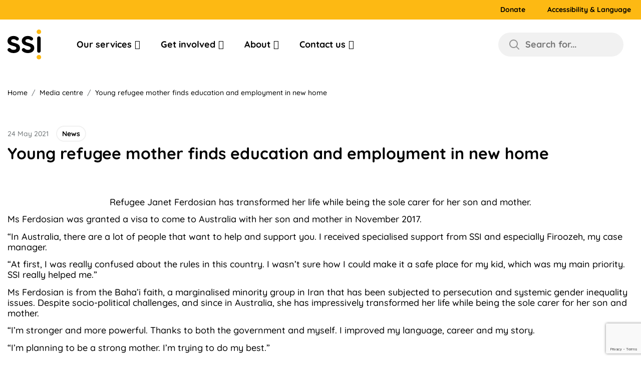

--- FILE ---
content_type: text/html; charset=UTF-8
request_url: https://www.ssi.org.au/media-centre/news/young-refugee-mother-finds-education-and-employment-in-new-home/
body_size: 58478
content:
<!DOCTYPE html><html lang="en-AU"><head><script data-no-optimize="1">var litespeed_docref=sessionStorage.getItem("litespeed_docref");litespeed_docref&&(Object.defineProperty(document,"referrer",{get:function(){return litespeed_docref}}),sessionStorage.removeItem("litespeed_docref"));</script> <meta charset="UTF-8" /><meta name="viewport" content="width=device-width, initial-scale=1, maximum-scale=1" /><meta name='robots' content='index, follow, max-image-preview:large, max-snippet:-1, max-video-preview:-1' /><style>img:is([sizes="auto" i], [sizes^="auto," i]) { contain-intrinsic-size: 3000px 1500px }</style><title>Young refugee mother finds education and employment in new home - SSI</title><link rel="canonical" href="https://www.ssi.org.au/media-centre/news/young-refugee-mother-finds-education-and-employment-in-new-home/" /><meta property="og:locale" content="en_US" /><meta property="og:type" content="article" /><meta property="og:title" content="Young refugee mother finds education and employment in new home - SSI" /><meta property="og:description" content="Single mother and refugee Janet Ferdosian made the courageous decision to flee Iran in 2014 and seek temporary refuge in Turkey, where she lived for three years while waiting for a humanitarian visa." /><meta property="og:url" content="https://www.ssi.org.au/media-centre/news/young-refugee-mother-finds-education-and-employment-in-new-home/" /><meta property="og:site_name" content="SSI" /><meta property="article:publisher" content="https://www.facebook.com/SSIcommunity/" /><meta property="article:published_time" content="2021-05-24T04:28:47+00:00" /><meta property="article:modified_time" content="2023-09-08T02:48:26+00:00" /><meta property="og:image" content="https://www.ssi.org.au/wp-content/uploads/2021/05/janet_550_copy.jpg" /><meta property="og:image:width" content="550" /><meta property="og:image:height" content="330" /><meta property="og:image:type" content="image/jpeg" /><meta name="author" content="SSI Admin" /><meta name="twitter:card" content="summary_large_image" /><meta name="twitter:creator" content="@SSI_tweets" /><meta name="twitter:site" content="@SSI_tweets" /><meta name="twitter:label1" content="Written by" /><meta name="twitter:data1" content="SSI Admin" /><meta name="twitter:label2" content="Est. reading time" /><meta name="twitter:data2" content="2 minutes" /> <script type="application/ld+json" class="yoast-schema-graph">{"@context":"https://schema.org","@graph":[{"@type":"Article","@id":"https://www.ssi.org.au/media-centre/news/young-refugee-mother-finds-education-and-employment-in-new-home/#article","isPartOf":{"@id":"https://www.ssi.org.au/media-centre/news/young-refugee-mother-finds-education-and-employment-in-new-home/"},"author":{"name":"SSI Admin","@id":"https://www.ssi.org.au/#/schema/person/0644de734c55f0d9c61d4fb6143692ad"},"headline":"Young refugee mother finds education and employment in new home","datePublished":"2021-05-24T04:28:47+00:00","dateModified":"2023-09-08T02:48:26+00:00","mainEntityOfPage":{"@id":"https://www.ssi.org.au/media-centre/news/young-refugee-mother-finds-education-and-employment-in-new-home/"},"wordCount":472,"commentCount":0,"publisher":{"@id":"https://www.ssi.org.au/#organization"},"image":{"@id":"https://www.ssi.org.au/media-centre/news/young-refugee-mother-finds-education-and-employment-in-new-home/#primaryimage"},"thumbnailUrl":"https://www.ssi.org.au/wp-content/uploads/2021/05/janet_550_copy.jpg","articleSection":["News"],"inLanguage":"en-AU","potentialAction":[{"@type":"CommentAction","name":"Comment","target":["https://www.ssi.org.au/media-centre/news/young-refugee-mother-finds-education-and-employment-in-new-home/#respond"]}]},{"@type":"WebPage","@id":"https://www.ssi.org.au/media-centre/news/young-refugee-mother-finds-education-and-employment-in-new-home/","url":"https://www.ssi.org.au/media-centre/news/young-refugee-mother-finds-education-and-employment-in-new-home/","name":"Young refugee mother finds education and employment in new home - SSI","isPartOf":{"@id":"https://www.ssi.org.au/#website"},"primaryImageOfPage":{"@id":"https://www.ssi.org.au/media-centre/news/young-refugee-mother-finds-education-and-employment-in-new-home/#primaryimage"},"image":{"@id":"https://www.ssi.org.au/media-centre/news/young-refugee-mother-finds-education-and-employment-in-new-home/#primaryimage"},"thumbnailUrl":"https://www.ssi.org.au/wp-content/uploads/2021/05/janet_550_copy.jpg","datePublished":"2021-05-24T04:28:47+00:00","dateModified":"2023-09-08T02:48:26+00:00","breadcrumb":{"@id":"https://www.ssi.org.au/media-centre/news/young-refugee-mother-finds-education-and-employment-in-new-home/#breadcrumb"},"inLanguage":"en-AU","potentialAction":[{"@type":"ReadAction","target":["https://www.ssi.org.au/media-centre/news/young-refugee-mother-finds-education-and-employment-in-new-home/"]}]},{"@type":"ImageObject","inLanguage":"en-AU","@id":"https://www.ssi.org.au/media-centre/news/young-refugee-mother-finds-education-and-employment-in-new-home/#primaryimage","url":"https://www.ssi.org.au/wp-content/uploads/2021/05/janet_550_copy.jpg","contentUrl":"https://www.ssi.org.au/wp-content/uploads/2021/05/janet_550_copy.jpg","width":550,"height":330,"caption":"A woman taking a selfie in her car."},{"@type":"BreadcrumbList","@id":"https://www.ssi.org.au/media-centre/news/young-refugee-mother-finds-education-and-employment-in-new-home/#breadcrumb","itemListElement":[{"@type":"ListItem","position":1,"name":"Home","item":"https://www.ssi.org.au/"},{"@type":"ListItem","position":2,"name":"Young refugee mother finds education and employment in new home"}]},{"@type":"WebSite","@id":"https://www.ssi.org.au/#website","url":"https://www.ssi.org.au/","name":"SSI","description":"SSI for equality of life","publisher":{"@id":"https://www.ssi.org.au/#organization"},"potentialAction":[{"@type":"SearchAction","target":{"@type":"EntryPoint","urlTemplate":"https://www.ssi.org.au/?s={search_term_string}"},"query-input":{"@type":"PropertyValueSpecification","valueRequired":true,"valueName":"search_term_string"}}],"inLanguage":"en-AU"},{"@type":"Organization","@id":"https://www.ssi.org.au/#organization","name":"SSI","url":"https://www.ssi.org.au/","logo":{"@type":"ImageObject","inLanguage":"en-AU","@id":"https://www.ssi.org.au/#/schema/logo/image/","url":"https://www.ssi.org.au/wp-content/uploads/2023/04/SSI-logo.png","contentUrl":"https://www.ssi.org.au/wp-content/uploads/2023/04/SSI-logo.png","width":179,"height":162,"caption":"SSI"},"image":{"@id":"https://www.ssi.org.au/#/schema/logo/image/"},"sameAs":["https://www.facebook.com/SSIcommunity/","https://x.com/SSI_tweets"]},{"@type":"Person","@id":"https://www.ssi.org.au/#/schema/person/0644de734c55f0d9c61d4fb6143692ad","name":"SSI Admin","image":{"@type":"ImageObject","inLanguage":"en-AU","@id":"https://www.ssi.org.au/#/schema/person/image/","url":"https://www.ssi.org.au/wp-content/litespeed/avatar/f9c82809bbb13c01f347220a589a8e39.jpg?ver=1768868019","contentUrl":"https://www.ssi.org.au/wp-content/litespeed/avatar/f9c82809bbb13c01f347220a589a8e39.jpg?ver=1768868019","caption":"SSI Admin"},"sameAs":["https://www.ssi.org.au"],"url":"#"}]}</script> <link rel='dns-prefetch' href='//www.google.com' /><link rel='dns-prefetch' href='//code.jquery.com' /><link rel='dns-prefetch' href='//cdnjs.cloudflare.com' /><style id="litespeed-ccss">ul{box-sizing:border-box}:root{--wp--preset--font-size--normal:16px;--wp--preset--font-size--huge:42px}:root{--wp--preset--aspect-ratio--square:1;--wp--preset--aspect-ratio--4-3:4/3;--wp--preset--aspect-ratio--3-4:3/4;--wp--preset--aspect-ratio--3-2:3/2;--wp--preset--aspect-ratio--2-3:2/3;--wp--preset--aspect-ratio--16-9:16/9;--wp--preset--aspect-ratio--9-16:9/16;--wp--preset--color--black:#000000;--wp--preset--color--cyan-bluish-gray:#abb8c3;--wp--preset--color--white:#ffffff;--wp--preset--color--pale-pink:#f78da7;--wp--preset--color--vivid-red:#cf2e2e;--wp--preset--color--luminous-vivid-orange:#ff6900;--wp--preset--color--luminous-vivid-amber:#fcb900;--wp--preset--color--light-green-cyan:#7bdcb5;--wp--preset--color--vivid-green-cyan:#00d084;--wp--preset--color--pale-cyan-blue:#8ed1fc;--wp--preset--color--vivid-cyan-blue:#0693e3;--wp--preset--color--vivid-purple:#9b51e0;--wp--preset--gradient--vivid-cyan-blue-to-vivid-purple:linear-gradient(135deg,rgba(6,147,227,1) 0%,rgb(155,81,224) 100%);--wp--preset--gradient--light-green-cyan-to-vivid-green-cyan:linear-gradient(135deg,rgb(122,220,180) 0%,rgb(0,208,130) 100%);--wp--preset--gradient--luminous-vivid-amber-to-luminous-vivid-orange:linear-gradient(135deg,rgba(252,185,0,1) 0%,rgba(255,105,0,1) 100%);--wp--preset--gradient--luminous-vivid-orange-to-vivid-red:linear-gradient(135deg,rgba(255,105,0,1) 0%,rgb(207,46,46) 100%);--wp--preset--gradient--very-light-gray-to-cyan-bluish-gray:linear-gradient(135deg,rgb(238,238,238) 0%,rgb(169,184,195) 100%);--wp--preset--gradient--cool-to-warm-spectrum:linear-gradient(135deg,rgb(74,234,220) 0%,rgb(151,120,209) 20%,rgb(207,42,186) 40%,rgb(238,44,130) 60%,rgb(251,105,98) 80%,rgb(254,248,76) 100%);--wp--preset--gradient--blush-light-purple:linear-gradient(135deg,rgb(255,206,236) 0%,rgb(152,150,240) 100%);--wp--preset--gradient--blush-bordeaux:linear-gradient(135deg,rgb(254,205,165) 0%,rgb(254,45,45) 50%,rgb(107,0,62) 100%);--wp--preset--gradient--luminous-dusk:linear-gradient(135deg,rgb(255,203,112) 0%,rgb(199,81,192) 50%,rgb(65,88,208) 100%);--wp--preset--gradient--pale-ocean:linear-gradient(135deg,rgb(255,245,203) 0%,rgb(182,227,212) 50%,rgb(51,167,181) 100%);--wp--preset--gradient--electric-grass:linear-gradient(135deg,rgb(202,248,128) 0%,rgb(113,206,126) 100%);--wp--preset--gradient--midnight:linear-gradient(135deg,rgb(2,3,129) 0%,rgb(40,116,252) 100%);--wp--preset--font-size--small:13px;--wp--preset--font-size--medium:20px;--wp--preset--font-size--large:36px;--wp--preset--font-size--x-large:42px;--wp--preset--spacing--20:0.44rem;--wp--preset--spacing--30:0.67rem;--wp--preset--spacing--40:1rem;--wp--preset--spacing--50:1.5rem;--wp--preset--spacing--60:2.25rem;--wp--preset--spacing--70:3.38rem;--wp--preset--spacing--80:5.06rem;--wp--preset--shadow--natural:6px 6px 9px rgba(0, 0, 0, 0.2);--wp--preset--shadow--deep:12px 12px 50px rgba(0, 0, 0, 0.4);--wp--preset--shadow--sharp:6px 6px 0px rgba(0, 0, 0, 0.2);--wp--preset--shadow--outlined:6px 6px 0px -3px rgba(255, 255, 255, 1), 6px 6px rgba(0, 0, 0, 1);--wp--preset--shadow--crisp:6px 6px 0px rgba(0, 0, 0, 1)}body{--sr-7-css-loaded:1}:host,:root{--fa-style-family-brands:"Font Awesome 6 Brands";--fa-font-brands:normal 400 1em/1 "Font Awesome 6 Brands"}:host,:root{--fa-font-regular:normal 400 1em/1 "Font Awesome 6 Free"}:host,:root{--fa-style-family-classic:"Font Awesome 6 Free";--fa-font-solid:normal 900 1em/1 "Font Awesome 6 Free"}html,body,div,span,h1,h4,p,a,img,ul,li,form,label,header{margin:0;padding:0;border:0;vertical-align:baseline}:focus{outline:0}header{display:block}body{line-height:1}ul{list-style:none}html{font-size:100%;-webkit-text-size-adjust:100%;-ms-text-size-adjust:100%}img{border:0;-ms-interpolation-mode:bicubic}form{margin:0}button,input{font-size:100%;margin:0;vertical-align:baseline;*vertical-align:middle}button,input{line-height:normal}button{text-transform:none}button{-webkit-appearance:button;*overflow:visible}button::-moz-focus-inner,input::-moz-focus-inner{border:0;padding:0}html,button,input{color:#222}img{vertical-align:middle}.container{margin-left:auto;margin-right:auto;padding-left:15px;padding-right:15px;max-width:1430px}.container-wide{margin-left:auto;margin-right:auto;padding-left:15px;padding-right:15px;max-width:1430px}@media (max-width:768px){.container{padding-left:15px;padding-right:15px}}h1,h4{line-height:1.25;font-weight:700;margin-bottom:20px}h1{font-size:42px}h4{font-size:22px}html{font-size:62.5%;overflow-x:hidden}body{font-family:"Quicksand";font-weight:500;font-size:18px;line-height:17.5px;color:#000;overflow:hidden;padding-top:100px}@media screen and (max-width:991px){body{padding-top:80px}}@media screen and (max-width:576px){body{padding-top:120px}}body p{line-height:120%}@media screen and (min-width:991px){body{padding-top:160px}}*,*:after,*:before{box-sizing:border-box;outline:0}a{text-decoration:none}a{color:#000}input:-webkit-autofill{-webkit-box-shadow:0 0 0 90px #fff inset!important;background-color:unset!important}img{display:block;max-width:100%;height:auto}button{background:#fff0}.button:not(.copy-attachment-url):not(.media-button):not(.upload-dismiss-errors):not(.button-hero):not(.load-more-jump):not(.load-more):not(.button-link):not(.ed_button):not(.add_media):not(.wp-color-result):not(.wp-picker-clear):not(.acf-button):not([data-name=add]){min-width:220px;height:44px;border:2px solid #000;box-sizing:border-box;border-radius:40px;display:inline-block;text-align:center;line-height:40px;font-weight:700;font-size:18px;color:#000;font-family:"Quicksand";padding-top:0;padding-bottom:0}.news__item--image img{width:100%}@media screen and (min-width:1200px){.news__item--image img{width:auto}}.header{position:relative;position:fixed;background:#fff;width:100%;top:0;z-index:9999999}.header__top{background:#FDB913;padding:10px 0;height:40px;display:none}@media screen and (min-width:992px){.header__top{display:block}}.header__top--menu ul{display:-ms-flexbox;display:flex;-ms-flex-align:center;align-items:center;-ms-flex-pack:end;justify-content:flex-end;position:unset;background:unset;width:unset;-ms-transform:unset;transform:unset;visibility:visible}.header__top--menu ul li{padding:0 13px;margin-left:13px}.header__top--menu ul li a{font-size:14px;font-weight:700;color:#000;position:relative;text-align:center;display:block}.header__top--menu ul li a:after{content:"";width:100%;height:2px;background:#000;position:absolute;left:0;bottom:-1px;display:none;border-radius:20px}.header__main--content{display:-ms-flexbox;display:flex;-ms-flex-align:center;align-items:center;height:100px;position:relative}.header__search{position:absolute;right:50px;top:50%;-ms-transform:translateY(-50%);transform:translateY(-50%);display:none}@media screen and (min-width:992px){.header__search{right:0;display:block}}.search__box{width:100%;min-height:100%;position:relative;overflow:hidden;display:none;padding-left:15px;padding-right:15px;padding-top:100px}.search__box:before{content:"";width:700px;height:700px;background:#FDB913;position:absolute;left:-485px;top:-600px;border-radius:50%}@media screen and (min-width:1200px){.search__box:before{width:800px;height:800px}}.search__box:after{content:"";width:319px;height:319px;background:#FDB913;position:absolute;right:-180px;bottom:-265px;border-radius:50%;z-index:0}.search__box__main{position:relative;z-index:1;display:-ms-flexbox;display:flex;width:1252px;margin:0 auto;-ms-flex-direction:column;flex-direction:column;-ms-flex-pack:center;justify-content:center;-ms-flex-align:center;align-items:center;height:100%;max-width:100%}@media screen and (min-width:1200px){.search__box__main{max-width:80%}}.search__box__main form{width:100%;position:relative;margin-bottom:30px}.search__box__main form .active-search{display:none!important}@media screen and (min-width:1200px){.search__box__main form{margin-bottom:60px}}.search__box__main .input__search input{width:100%;border:none;padding:10px 0;border-bottom:2px solid #FDB913;color:#000;font-size:13px;font-weight:700;padding-left:35px;background:none;font-family:"Quicksand";border-radius:0}.search__box__main .input__search input::-webkit-input-placeholder{color:#767676;font-family:"Quicksand"}.search__box__main .input__search input:-ms-input-placeholder{color:#767676;font-family:"Quicksand"}@media screen and (min-width:480px){.search__box__main .input__search input{font-size:17px;padding-left:40px}}@media screen and (min-width:768px){.search__box__main .input__search input{font-size:30px;padding-left:60px}}@media screen and (min-width:1200px){.search__box__main .input__search input{font-size:42px;padding:10px 0 25px;padding-left:60px}}.search__box__main button{border:none;position:absolute;top:6px;left:0}@media screen and (min-width:768px){.search__box__main button{top:14px}}@media screen and (min-width:1200px){.search__box__main button{top:22px}}@media screen and (max-width:767px){.search__box__main button svg{width:18px}}@media screen and (max-width:479px){.search__box__main button svg{width:15px}}.search__box__main .keys_words{width:1035px;max-width:100%;margin:0 auto}@media screen and (min-width:768px){.search__box__main .keys_words{display:-ms-flexbox;display:flex;-ms-flex-pack:justify;justify-content:space-between}}.search__box__main .keys_words--items{margin-bottom:40px}@media screen and (min-width:768px){.search__box__main .keys_words--items{width:49%;margin-bottom:0}}.search__box__main .keys_words--items h4{margin-bottom:15px}.search__box__main .keys_words--items ul{width:100%;max-width:404px}.search__box__main .keys_words--items ul li{padding:10px 0;border-bottom:1px solid #F1F1F1}.search__box__main .keys_words--items ul li:last-child{border-bottom:none}.search__box__main .keys_words--items ul li a{position:relative}.search__box__main .keys_words--items ul li a:after{content:"";width:100%;height:2px;background:#000;position:absolute;left:0;bottom:-1px;display:none;border-radius:20px}.breacrumb{padding:17px 0}@media screen and (max-width:767px){.breacrumb{padding:6px 0}}.breacrumb__main ul{display:-ms-flexbox;display:flex}.breacrumb__main ul li{font-size:14px;line-height:17px;color:#6A6F71;white-space:nowrap;text-overflow:ellipsis;display:none}@media screen and (min-width:768px){.breacrumb__main ul li{display:block}}.breacrumb__main ul li:nth-last-child(3){display:block}@media screen and (max-width:767px){.breacrumb__main ul li:nth-last-child(3) a{padding-left:25px;display:block;position:relative;color:#000;font-weight:700}.breacrumb__main ul li:nth-last-child(3) a:after{content:"";width:14px!important;height:7px!important;background:url(/wp-content/themes/ssi_2025/assets/images/arrow-down.svg)no-repeat center center!important;position:absolute;left:0!important;top:50%;-ms-transform:rotate(90deg) translateX(-30%);transform:rotate(90deg) translateX(-30%)}}.breacrumb__main ul li a{color:#6A6F71;position:relative}.breacrumb__main ul li:last-child{overflow:hidden;height:18px}.breacrumb__main ul li:last-child a{color:#000}.media_centre__detail{padding:10px 0 50px}@media screen and (min-width:768px){.media_centre__detail{padding:45px 0 100px}}.media_centre__detail .container{max-width:1430px}.media_centre__detail .top{display:-ms-flexbox;display:flex;-ms-flex-align:center;align-items:center;margin-bottom:10px}.media_centre__detail .top .date{color:#727779;font-weight:500;font-size:14px;line-height:18px;margin-right:15px;margin-bottom:0}.media_centre__detail .top span{font-weight:700;font-size:14px;line-height:18px;border:2px solid #F1F1F1;box-sizing:border-box;border-radius:60px;padding:5px 10px}.media_centre__detail h1{font-weight:700;font-size:26px;line-height:32px;margin-bottom:20px}@media screen and (min-width:768px){.media_centre__detail h1{font-size:32px;line-height:40px;margin-bottom:32px}}.media_centre__detail .media_centre__detail--content{font-weight:500;font-size:18px;line-height:22px;margin-bottom:30px}.media_centre__detail .media_centre__detail--content p{margin-bottom:.75em}body p{margin-bottom:.75em}.breacrumb__main ul{padding-left:0;margin-bottom:0}.search__box__main .keys_words--items ul li{padding:0}.search__box__main .keys_words--items ul li a{width:100%;display:block;padding:10px 0}.search__box__main .keys_words--items ul li a svg{position:absolute;right:0;top:14px;opacity:0;visibility:hidden}@media screen and (min-width:992px) and (max-width:1270px){body .header__search .popup{padding:12px 15px;margin-right:10px;min-width:180px;padding-right:10px}body .header__search .popup .txt-placerholder-search{font-size:16px}}.box-bg-image-grid-post img{display:none}@media screen and (max-width:991px){.desktop-button-header{display:none}.txt-placerholder-search{display:none}}@media screen and (min-width:992px){.header__search{display:inline-flex;align-items:center}.header__search .popup{display:inline-flex;align-items:center;align-content:center;padding:12px 20px;background:#f1f1f1;border-radius:60px;margin-right:0;min-width:180px}.header__search .popup path{fill:#949494}.header__search .popup .txt-placerholder-search{font-size:18px;line-height:22px;color:#767676;font-weight:700;margin-left:10px}.desktop-button-header{display:inline-block}}.mobile-button-header{display:none}@media screen and (min-width:1024px){.header__search .popup{min-width:250px}}@media screen and (max-width:768px){.button{width:auto;display:inline-block;font-size:16px;padding:9px 30px;height:auto;line-height:initial}}@media screen and (max-width:768px){h1{font-size:32px}}@media screen and (max-width:768px){h4{font-size:20px}}@media screen and (min-width:769px) and (max-width:1199px){h1{font-size:28px}}.header__top{height:auto;padding:0}.header__top--menu ul li{padding:11px 13px}.header__top--menu ul.topbar>li{position:relative}.header__top--menu ul.topbar>li>a{margin-right:5px}.breacrumb__main>ul{padding:0}.header__top{z-index:3;position:relative}@media screen and (min-width:992px){.mega-menu{bottom:auto}}@media screen and (max-width:991px){.mega-menu{top:99px}}::moz-selection{color:currentColor;background:#fff0}input{-webkit-touch-callout:default}.header__top--menu ul li:last-child{padding:11px 13px;padding-top:11px;padding-right:0;padding-bottom:11px;padding-left:13px}.essb_mailform_shadow{position:fixed;height:100%;width:100%;top:0;left:0;background:rgb(0 0 0/.4);z-index:1100;display:none}.essb_mailform{background-color:#fff;z-index:1101;-webkit-box-shadow:0 0 20px rgb(0 0 0/.3);box-shadow:0 0 20px rgb(0 0 0/.3);display:none;color:#111;-webkit-border-radius:3px;border-radius:3px;width:300px}.essb_mailform_header{background:#3b5897;color:#fff;line-height:60px}.essb_mailform_header div{font-size:16px;font-weight:600;padding:0 15px}.essb_mailform_content{padding:20px;margin:0}.essb_mailform_content .essb_mailform_content_input{background:#fff;border:1px solid #d9d9d9;border-radius:4px;box-shadow:none;font-size:14px;line-height:16px;padding:8px;margin-bottom:15px;width:100%;display:block}.essb_mailform_content .essb_mailform_content_button{font-weight:700;padding:8px 20px;text-align:center;background-color:#3b5897;color:#fff;font-size:13px;line-height:16px;border:0;box-shadow:none;border-radius:16px}.essb_mailform_content .essb_mailform_content_button:first-child{margin-right:10px}.essb_mailform_content .essb_mailform_content_buttons{border-top:1px solid #e3e3e3;padding-top:10px;text-align:center}.breacrumb__main ul li a{color:#000;position:relative}.media_more .news__item--image img{width:100%}@media screen and (min-width:1200px){.media_more .news__item--image img{width:auto}}.footer__top--main ul ul li{flex:1;text-align:center}.footer__top--main ul li a{color:#fff;text-decoration:none;font-weight:700;font-size:18px}.footer__main--content-bottom .mobile-button-header{display:none}.footer__main--content-bottom ul li{display:inline-block}.footer__main--content-bottom ul li a{color:#bbb;text-decoration:none}.footer__main--content-bottom ul li a{font-weight:700;font-size:12px;line-height:15px;display:inline-block;margin-right:10px}.footer__main--content-bottom ul li::after{content:" | ";color:#fff;margin-right:10px;margin-bottom:10px}@media (max-width:768px){.footer__top--main ul li{margin:0 15px 15px 0}}@media (max-width:768px){.footer__top--main ul ul li{flex:none;width:100%;text-align:center;margin-bottom:10px}.footer__main--content-bottom ul li:last-child::after{content:none}}#mega-menu-wrap-max_mega_menu_1,#mega-menu-wrap-max_mega_menu_1 #mega-menu-max_mega_menu_1,#mega-menu-wrap-max_mega_menu_1 #mega-menu-max_mega_menu_1 ul.mega-sub-menu,#mega-menu-wrap-max_mega_menu_1 #mega-menu-max_mega_menu_1 li.mega-menu-item,#mega-menu-wrap-max_mega_menu_1 #mega-menu-max_mega_menu_1 a.mega-menu-link{border-radius:0;box-shadow:none;background:none;border:0;bottom:auto;box-sizing:border-box;clip:auto;color:#666;display:block;float:none;font-family:inherit;font-size:14px;height:auto;left:auto;line-height:1.7;list-style-type:none;margin:0;min-height:auto;max-height:none;min-width:auto;max-width:none;opacity:1;outline:none;overflow:visible;padding:0;position:relative;right:auto;text-align:left;text-decoration:none;text-indent:0;text-transform:none;transform:none;top:auto;vertical-align:baseline;visibility:inherit;width:auto;word-wrap:break-word;white-space:normal}#mega-menu-wrap-max_mega_menu_1:before,#mega-menu-wrap-max_mega_menu_1:after,#mega-menu-wrap-max_mega_menu_1 #mega-menu-max_mega_menu_1:before,#mega-menu-wrap-max_mega_menu_1 #mega-menu-max_mega_menu_1:after,#mega-menu-wrap-max_mega_menu_1 #mega-menu-max_mega_menu_1 ul.mega-sub-menu:before,#mega-menu-wrap-max_mega_menu_1 #mega-menu-max_mega_menu_1 ul.mega-sub-menu:after,#mega-menu-wrap-max_mega_menu_1 #mega-menu-max_mega_menu_1 li.mega-menu-item:before,#mega-menu-wrap-max_mega_menu_1 #mega-menu-max_mega_menu_1 li.mega-menu-item:after,#mega-menu-wrap-max_mega_menu_1 #mega-menu-max_mega_menu_1 a.mega-menu-link:before,#mega-menu-wrap-max_mega_menu_1 #mega-menu-max_mega_menu_1 a.mega-menu-link:after{display:none}#mega-menu-wrap-max_mega_menu_1{border-radius:0}@media only screen and (min-width:769px){#mega-menu-wrap-max_mega_menu_1{background:#fff0}}#mega-menu-wrap-max_mega_menu_1 #mega-menu-max_mega_menu_1{text-align:left;padding:20px 0 20px 20px}#mega-menu-wrap-max_mega_menu_1 #mega-menu-max_mega_menu_1 a.mega-menu-link{display:inline}#mega-menu-wrap-max_mega_menu_1 #mega-menu-max_mega_menu_1 img{max-width:100%}#mega-menu-wrap-max_mega_menu_1 #mega-menu-max_mega_menu_1 li.mega-menu-item>ul.mega-sub-menu{display:block;visibility:hidden;opacity:1}@media only screen and (max-width:768px){#mega-menu-wrap-max_mega_menu_1 #mega-menu-max_mega_menu_1 li.mega-menu-item>ul.mega-sub-menu{display:none;visibility:visible;opacity:1}#mega-menu-wrap-max_mega_menu_1 #mega-menu-max_mega_menu_1 li.mega-hide-sub-menu-on-mobile>ul.mega-sub-menu{display:none}}@media only screen and (min-width:769px){#mega-menu-wrap-max_mega_menu_1 #mega-menu-max_mega_menu_1[data-effect="fade_up"] li.mega-menu-item.mega-menu-flyout ul.mega-sub-menu{opacity:0;transform:translate(0,10px)}}#mega-menu-wrap-max_mega_menu_1 #mega-menu-max_mega_menu_1 li.mega-menu-item a.mega-menu-link:before{display:inline-block;font:inherit;font-family:dashicons;position:static;margin:0 6px 0 0;vertical-align:top;-webkit-font-smoothing:antialiased;-moz-osx-font-smoothing:grayscale;color:inherit;background:#fff0;height:auto;width:auto;top:auto}#mega-menu-wrap-max_mega_menu_1 #mega-menu-max_mega_menu_1>li.mega-menu-item{margin:0 5px 0 0;display:inline-block;height:auto;vertical-align:middle}@media only screen and (min-width:769px){#mega-menu-wrap-max_mega_menu_1 #mega-menu-max_mega_menu_1>li.mega-menu-item{border-left:1px solid rgb(255 255 255/.1);box-shadow:inset 1px 0 0 0 rgb(255 255 255/.1)}#mega-menu-wrap-max_mega_menu_1 #mega-menu-max_mega_menu_1>li.mega-menu-item:first-of-type{border-left:0;box-shadow:none}}#mega-menu-wrap-max_mega_menu_1 #mega-menu-max_mega_menu_1>li.mega-menu-item>a.mega-menu-link{line-height:100px;height:100px;padding:0 35px 0 0;vertical-align:baseline;width:auto;display:block;color:#000;text-transform:none;text-decoration:none;text-align:left;background:#fff0;border:0;border-radius:0;font-family:inherit;font-size:18px;font-weight:700;outline:none}@media only screen and (max-width:768px){#mega-menu-wrap-max_mega_menu_1 #mega-menu-max_mega_menu_1>li.mega-menu-item{display:list-item;margin:0;clear:both;border:0}#mega-menu-wrap-max_mega_menu_1 #mega-menu-max_mega_menu_1>li.mega-menu-item>a.mega-menu-link{border-radius:0;border:0;margin:0;line-height:45px;height:45px;padding:0 10px;background:#fff0;text-align:left;color:#000;font-size:18px}}#mega-menu-wrap-max_mega_menu_1 #mega-menu-max_mega_menu_1>li.mega-menu-flyout ul.mega-sub-menu{z-index:99999999999999996863366107917975552;position:absolute;width:350px;max-width:none;padding:0;border-top:2px solid #ddd;border-left:2px solid #ddd;border-right:2px solid #ddd;border-bottom:2px solid #ddd;background:#fff;border-radius:20px;box-shadow:0 0 6px 0 rgb(0 0 0/.1)}@media only screen and (max-width:768px){#mega-menu-wrap-max_mega_menu_1 #mega-menu-max_mega_menu_1>li.mega-menu-flyout ul.mega-sub-menu{float:left;position:static;width:100%;padding:0;border:0;border-radius:0}}#mega-menu-wrap-max_mega_menu_1 #mega-menu-max_mega_menu_1>li.mega-menu-flyout ul.mega-sub-menu li.mega-menu-item{border-bottom:1px solid #ddd}#mega-menu-wrap-max_mega_menu_1 #mega-menu-max_mega_menu_1>li.mega-menu-flyout ul.mega-sub-menu li.mega-menu-item:last-child{border-bottom:0;box-shadow:none}@media only screen and (max-width:768px){#mega-menu-wrap-max_mega_menu_1 #mega-menu-max_mega_menu_1>li.mega-menu-flyout ul.mega-sub-menu li.mega-menu-item{clear:both}}#mega-menu-wrap-max_mega_menu_1 #mega-menu-max_mega_menu_1>li.mega-menu-flyout ul.mega-sub-menu li.mega-menu-item a.mega-menu-link{display:block;background:#fff;color:#000;font-family:inherit;font-size:20px;font-weight:400;padding:1rem 20px;line-height:35px;text-decoration:none;text-transform:none;vertical-align:baseline}#mega-menu-wrap-max_mega_menu_1 #mega-menu-max_mega_menu_1>li.mega-menu-flyout ul.mega-sub-menu li.mega-menu-item:first-child>a.mega-menu-link{border-top-left-radius:20px;border-top-right-radius:20px}@media only screen and (max-width:768px){#mega-menu-wrap-max_mega_menu_1 #mega-menu-max_mega_menu_1>li.mega-menu-flyout ul.mega-sub-menu li.mega-menu-item:first-child>a.mega-menu-link{border-top-left-radius:0;border-top-right-radius:0}}#mega-menu-wrap-max_mega_menu_1 #mega-menu-max_mega_menu_1>li.mega-menu-flyout ul.mega-sub-menu li.mega-menu-item:last-child>a.mega-menu-link{border-bottom-right-radius:20px;border-bottom-left-radius:20px}@media only screen and (max-width:768px){#mega-menu-wrap-max_mega_menu_1 #mega-menu-max_mega_menu_1>li.mega-menu-flyout ul.mega-sub-menu li.mega-menu-item:last-child>a.mega-menu-link{border-bottom-right-radius:0;border-bottom-left-radius:0}}@media only screen and (min-width:769px){#mega-menu-wrap-max_mega_menu_1 #mega-menu-max_mega_menu_1>li.mega-menu-flyout ul.mega-sub-menu li.mega-menu-item ul.mega-sub-menu{position:absolute;left:100%;top:0}}@media only screen and (max-width:768px){#mega-menu-wrap-max_mega_menu_1 #mega-menu-max_mega_menu_1>li.mega-menu-flyout ul.mega-sub-menu li.mega-menu-item ul.mega-sub-menu a.mega-menu-link{padding-left:20px}}#mega-menu-wrap-max_mega_menu_1 #mega-menu-max_mega_menu_1 li.mega-menu-item-has-children>a.mega-menu-link>span.mega-indicator{display:inline-block;width:auto;background:#fff0;position:relative;left:auto;min-width:auto;font-size:inherit;padding:0;margin:0 0 0 6px;height:auto;line-height:inherit;color:inherit}#mega-menu-wrap-max_mega_menu_1 #mega-menu-max_mega_menu_1 li.mega-menu-item-has-children>a.mega-menu-link>span.mega-indicator:after{content:"";font-family:dashicons;font-weight:400;display:inline-block;margin:0;vertical-align:top;-webkit-font-smoothing:antialiased;-moz-osx-font-smoothing:grayscale;transform:rotate(0);color:inherit;position:relative;background:#fff0;height:auto;width:auto;right:auto;line-height:inherit}#mega-menu-wrap-max_mega_menu_1 #mega-menu-max_mega_menu_1 li.mega-menu-item-has-children li.mega-menu-item-has-children>a.mega-menu-link>span.mega-indicator{float:right;margin-left:auto}@media only screen and (max-width:768px){#mega-menu-wrap-max_mega_menu_1 #mega-menu-max_mega_menu_1 li.mega-menu-item-has-children>a.mega-menu-link>span.mega-indicator{float:right}#mega-menu-wrap-max_mega_menu_1 #mega-menu-max_mega_menu_1 li.mega-menu-item-has-children.mega-hide-sub-menu-on-mobile>a.mega-menu-link>span.mega-indicator{display:none}}@media only screen and (min-width:769px){#mega-menu-wrap-max_mega_menu_1 #mega-menu-max_mega_menu_1 li.mega-menu-flyout li.mega-menu-item a.mega-menu-link>span.mega-indicator:after{content:""}}@media only screen and (max-width:768px){#mega-menu-wrap-max_mega_menu_1:after{content:"";display:table;clear:both}}#mega-menu-wrap-max_mega_menu_1 .mega-menu-toggle{display:none;z-index:1;background:#fff;border-radius:2px;line-height:40px;height:40px;text-align:left;outline:none;white-space:nowrap}@media only screen and (max-width:768px){#mega-menu-wrap-max_mega_menu_1 .mega-menu-toggle{display:-webkit-box;display:-ms-flexbox;display:-webkit-flex;display:flex}}#mega-menu-wrap-max_mega_menu_1 .mega-menu-toggle .mega-toggle-blocks-left,#mega-menu-wrap-max_mega_menu_1 .mega-menu-toggle .mega-toggle-blocks-center,#mega-menu-wrap-max_mega_menu_1 .mega-menu-toggle .mega-toggle-blocks-right{display:-webkit-box;display:-ms-flexbox;display:-webkit-flex;display:flex;-ms-flex-preferred-size:33.33%;-webkit-flex-basis:33.33%;flex-basis:33.33%}#mega-menu-wrap-max_mega_menu_1 .mega-menu-toggle .mega-toggle-blocks-left{-webkit-box-flex:1;-ms-flex:1;-webkit-flex:1;flex:1;-webkit-box-pack:start;-ms-flex-pack:start;-webkit-justify-content:flex-start;justify-content:flex-start}#mega-menu-wrap-max_mega_menu_1 .mega-menu-toggle .mega-toggle-blocks-center{-webkit-box-pack:center;-ms-flex-pack:center;-webkit-justify-content:center;justify-content:center}#mega-menu-wrap-max_mega_menu_1 .mega-menu-toggle .mega-toggle-blocks-right{-webkit-box-flex:1;-ms-flex:1;-webkit-flex:1;flex:1;-webkit-box-pack:end;-ms-flex-pack:end;-webkit-justify-content:flex-end;justify-content:flex-end}#mega-menu-wrap-max_mega_menu_1 .mega-menu-toggle .mega-toggle-blocks-right .mega-toggle-block{margin-right:6px}#mega-menu-wrap-max_mega_menu_1 .mega-menu-toggle .mega-toggle-blocks-right .mega-toggle-block:only-child{margin-left:6px}#mega-menu-wrap-max_mega_menu_1 .mega-menu-toggle .mega-toggle-block{display:-webkit-box;display:-ms-flexbox;display:-webkit-flex;display:flex;height:100%;outline:0;-webkit-align-self:center;-ms-flex-item-align:center;align-self:center;-ms-flex-negative:0;-webkit-flex-shrink:0;flex-shrink:0}@media only screen and (max-width:768px){#mega-menu-wrap-max_mega_menu_1 .mega-menu-toggle+#mega-menu-max_mega_menu_1{background:#fff;padding:15px 10px;display:none;position:absolute;width:100%;z-index:9999999}}#mega-menu-wrap-max_mega_menu_1 .mega-menu-toggle .mega-toggle-block-0 .mega-toggle-animated{padding:0;display:-webkit-box;display:-ms-flexbox;display:-webkit-flex;display:flex;font:inherit;color:inherit;text-transform:none;background-color:#fff0;border:0;margin:0;overflow:visible;transform:scale(.8);align-self:center;outline:0;background:none}#mega-menu-wrap-max_mega_menu_1 .mega-menu-toggle .mega-toggle-block-0 .mega-toggle-animated-box{width:40px;height:24px;display:inline-block;position:relative;outline:0}#mega-menu-wrap-max_mega_menu_1 .mega-menu-toggle .mega-toggle-block-0 .mega-toggle-animated-inner{display:block;top:50%;margin-top:-2px}#mega-menu-wrap-max_mega_menu_1 .mega-menu-toggle .mega-toggle-block-0 .mega-toggle-animated-inner,#mega-menu-wrap-max_mega_menu_1 .mega-menu-toggle .mega-toggle-block-0 .mega-toggle-animated-inner::before,#mega-menu-wrap-max_mega_menu_1 .mega-menu-toggle .mega-toggle-block-0 .mega-toggle-animated-inner::after{width:40px;height:4px;background-color:#ddd;border-radius:4px;position:absolute}#mega-menu-wrap-max_mega_menu_1 .mega-menu-toggle .mega-toggle-block-0 .mega-toggle-animated-inner::before,#mega-menu-wrap-max_mega_menu_1 .mega-menu-toggle .mega-toggle-block-0 .mega-toggle-animated-inner::after{content:"";display:block}#mega-menu-wrap-max_mega_menu_1 .mega-menu-toggle .mega-toggle-block-0 .mega-toggle-animated-inner::before{top:-10px}#mega-menu-wrap-max_mega_menu_1 .mega-menu-toggle .mega-toggle-block-0 .mega-toggle-animated-inner::after{bottom:-10px}#mega-menu-wrap-max_mega_menu_1 .mega-menu-toggle .mega-toggle-block-0 .mega-toggle-animated-slider .mega-toggle-animated-inner{top:2px}#mega-menu-wrap-max_mega_menu_1 .mega-menu-toggle .mega-toggle-block-0 .mega-toggle-animated-slider .mega-toggle-animated-inner::before{top:10px}#mega-menu-wrap-max_mega_menu_1 .mega-menu-toggle .mega-toggle-block-0 .mega-toggle-animated-slider .mega-toggle-animated-inner::after{top:20px}#mega-menu-wrap-max_mega_menu_1{clear:both}@media only screen and (max-width:768px){#mega-menu-wrap-max_mega_menu_1 #mega-menu-max_mega_menu_1{max-height:300px;overflow:auto}}.mega-sub-menu>li:first-child{margin-top:15px!important}.mega-sub-menu>li:last-child{margin-bottom:15px!important}#mega-menu-wrap-max_mega_menu_1 #mega-menu-max_mega_menu_1>li.mega-menu-flyout ul.mega-sub-menu li.mega-menu-item:first-child>a.mega-menu-link{border-top-left-radius:0;border-top-right-radius:0}#mega-menu-wrap-max_mega_menu_1 #mega-menu-max_mega_menu_1>li.mega-menu-flyout ul.mega-sub-menu li.mega-menu-item:last-child>a.mega-menu-link{border-bottom-left-radius:0;border-bottom-right-radius:0}#mega-menu-max_mega_menu_1 .mega-sub-menu{position:relative}#mega-menu-wrap-max_mega_menu_1 #mega-menu-max_mega_menu_1>li.mega-menu-flyout ul.mega-sub-menu::before,#mega-menu-wrap-max_mega_menu_1 #mega-menu-max_mega_menu_1>li.mega-menu-flyout ul.mega-sub-menu::after{content:"";position:absolute;left:25%;transform:translateX(-50%);display:block;width:0;height:0;z-index:9999}#mega-menu-wrap-max_mega_menu_1 #mega-menu-max_mega_menu_1>li.mega-menu-flyout ul.mega-sub-menu::after{top:-21px;border-left:21px solid #fff0;border-right:21px solid #fff0;border-bottom:21px solid #ccc;z-index:9998}#mega-menu-wrap-max_mega_menu_1 #mega-menu-max_mega_menu_1>li.mega-menu-flyout ul.mega-sub-menu::before{top:-20px;border-left:20px solid #fff0;border-right:20px solid #fff0;border-bottom:20px solid #fff}@media (max-width:768px){.header__main--content{justify-content:space-between}}@media (max-width:768px){.mega-menu-link{padding:10px!important}#mega-menu-wrap-max_mega_menu_1 #mega-menu-max_mega_menu_1>li.mega-menu-item>a.mega-menu-link{border-top:1px solid #ccc}#mega-menu-wrap-max_mega_menu_1 #mega-menu-max_mega_menu_1>li.mega-menu-item{display:list-item;margin:0;clear:both;border:0;border-top:1px solid #ccc!important}#mega-menu-wrap-max_mega_menu_1 #mega-menu-max_mega_menu_1>li.mega-menu-flyout ul.mega-sub-menu li.mega-menu-item a.mega-menu-link{font-weight:bold!important;font-size:18px!important;margin-left:50px!important}#mega-menu-wrap-max_mega_menu_1 #mega-menu-max_mega_menu_1>li.mega-menu-flyout ul.mega-sub-menu{box-shadow:none!important}#mega-menu-wrap-max_mega_menu_1 #mega-menu-max_mega_menu_1>li.mega-menu-flyout ul.mega-sub-menu::before{top:0!important;border-left:0px!important;border-right:0px!important;border-bottom:0px!important}#mega-menu-wrap-max_mega_menu_1 #mega-menu-max_mega_menu_1>li.mega-menu-flyout ul.mega-sub-menu::before,#mega-menu-wrap-max_mega_menu_1 #mega-menu-max_mega_menu_1>li.mega-menu-flyout ul.mega-sub-menu::after{display:none!important}#mega-menu-wrap-max_mega_menu_1 #mega-menu-max_mega_menu_1>li.mega-menu-item>a.mega-menu-link{border-radius:0;border:0;margin:0;padding:0 10px;background:#fff0;text-align:left;color:#000;font-size:18px}}.mobile-search-trigger,.accessibility-mobile{display:none}@media (max-width:768px){.mobile-search-trigger{display:block;text-align:center;margin-top:20px;display:flex;justify-content:center;align-items:center;padding:12px 20px;border-radius:60px!important}.mobile-search-trigger a{display:flex;align-items:center;justify-content:flex-start;gap:10px;width:80%;max-width:80%;text-decoration:none;padding:12px 16px;background-color:#f1f1f1;border-radius:60px!important;color:#000}.txt-placeholder-search{font-size:18px;line-height:22px;color:#767676;font-weight:700;margin-left:10px}.accessibility-mobile{display:block;background:#fdb913;padding:10px 20px 5px 5px;text-align:right;margin-top:10px}}@media (max-width:768px){.mega-menu-wrap{height:100vh;min-height:100vh;display:flex;flex-direction:column;justify-content:space-between}.mega-menu-wrap .mega-menu{height:100%;background-color:#fff}#mega-menu-wrap-max_mega_menu_1 #mega-menu-max_mega_menu_1{height:100vh;min-height:100vh}#mega-menu-wrap-max_mega_menu_1 .mega-menu-toggle+#mega-menu-max_mega_menu_1{background:#fff;padding:20px 0;display:none;position:absolute;width:100%;z-index:9999999}}#mega-menu-item-28594 ul ul.mega-sub-menu::before,#mega-menu-item-28594 ul ul.mega-sub-menu::after{content:none!important;display:none!important}#mega-menu-item-28594 ul ul.mega-sub-menu a{font-size:15px!important}#mega-menu-item-28594 ul ul.mega-sub-menu{width:520px!important;min-width:520px!important;border-radius:0 20px 20px 0!important}#mega-menu-item-28594 ul ul.mega-sub-menu{transform:translateX(20px)}.mega-menu{z-index:999999999999999999999999999999}</style><link rel="preload" data-asynced="1" data-optimized="2" as="style" onload="this.onload=null;this.rel='stylesheet'" href="https://www.ssi.org.au/wp-content/litespeed/ucss/abcb7bd1c9a0dec00a8c14b85b2ea026.css?ver=275a1" /><script data-optimized="1" type="litespeed/javascript" data-src="https://www.ssi.org.au/wp-content/plugins/litespeed-cache/assets/js/css_async.min.js"></script> <style id='classic-theme-styles-inline-css' type='text/css'>/*! This file is auto-generated */
.wp-block-button__link{color:#fff;background-color:#32373c;border-radius:9999px;box-shadow:none;text-decoration:none;padding:calc(.667em + 2px) calc(1.333em + 2px);font-size:1.125em}.wp-block-file__button{background:#32373c;color:#fff;text-decoration:none}</style><style id='global-styles-inline-css' type='text/css'>:root{--wp--preset--aspect-ratio--square: 1;--wp--preset--aspect-ratio--4-3: 4/3;--wp--preset--aspect-ratio--3-4: 3/4;--wp--preset--aspect-ratio--3-2: 3/2;--wp--preset--aspect-ratio--2-3: 2/3;--wp--preset--aspect-ratio--16-9: 16/9;--wp--preset--aspect-ratio--9-16: 9/16;--wp--preset--color--black: #000000;--wp--preset--color--cyan-bluish-gray: #abb8c3;--wp--preset--color--white: #ffffff;--wp--preset--color--pale-pink: #f78da7;--wp--preset--color--vivid-red: #cf2e2e;--wp--preset--color--luminous-vivid-orange: #ff6900;--wp--preset--color--luminous-vivid-amber: #fcb900;--wp--preset--color--light-green-cyan: #7bdcb5;--wp--preset--color--vivid-green-cyan: #00d084;--wp--preset--color--pale-cyan-blue: #8ed1fc;--wp--preset--color--vivid-cyan-blue: #0693e3;--wp--preset--color--vivid-purple: #9b51e0;--wp--preset--gradient--vivid-cyan-blue-to-vivid-purple: linear-gradient(135deg,rgba(6,147,227,1) 0%,rgb(155,81,224) 100%);--wp--preset--gradient--light-green-cyan-to-vivid-green-cyan: linear-gradient(135deg,rgb(122,220,180) 0%,rgb(0,208,130) 100%);--wp--preset--gradient--luminous-vivid-amber-to-luminous-vivid-orange: linear-gradient(135deg,rgba(252,185,0,1) 0%,rgba(255,105,0,1) 100%);--wp--preset--gradient--luminous-vivid-orange-to-vivid-red: linear-gradient(135deg,rgba(255,105,0,1) 0%,rgb(207,46,46) 100%);--wp--preset--gradient--very-light-gray-to-cyan-bluish-gray: linear-gradient(135deg,rgb(238,238,238) 0%,rgb(169,184,195) 100%);--wp--preset--gradient--cool-to-warm-spectrum: linear-gradient(135deg,rgb(74,234,220) 0%,rgb(151,120,209) 20%,rgb(207,42,186) 40%,rgb(238,44,130) 60%,rgb(251,105,98) 80%,rgb(254,248,76) 100%);--wp--preset--gradient--blush-light-purple: linear-gradient(135deg,rgb(255,206,236) 0%,rgb(152,150,240) 100%);--wp--preset--gradient--blush-bordeaux: linear-gradient(135deg,rgb(254,205,165) 0%,rgb(254,45,45) 50%,rgb(107,0,62) 100%);--wp--preset--gradient--luminous-dusk: linear-gradient(135deg,rgb(255,203,112) 0%,rgb(199,81,192) 50%,rgb(65,88,208) 100%);--wp--preset--gradient--pale-ocean: linear-gradient(135deg,rgb(255,245,203) 0%,rgb(182,227,212) 50%,rgb(51,167,181) 100%);--wp--preset--gradient--electric-grass: linear-gradient(135deg,rgb(202,248,128) 0%,rgb(113,206,126) 100%);--wp--preset--gradient--midnight: linear-gradient(135deg,rgb(2,3,129) 0%,rgb(40,116,252) 100%);--wp--preset--font-size--small: 13px;--wp--preset--font-size--medium: 20px;--wp--preset--font-size--large: 36px;--wp--preset--font-size--x-large: 42px;--wp--preset--spacing--20: 0.44rem;--wp--preset--spacing--30: 0.67rem;--wp--preset--spacing--40: 1rem;--wp--preset--spacing--50: 1.5rem;--wp--preset--spacing--60: 2.25rem;--wp--preset--spacing--70: 3.38rem;--wp--preset--spacing--80: 5.06rem;--wp--preset--shadow--natural: 6px 6px 9px rgba(0, 0, 0, 0.2);--wp--preset--shadow--deep: 12px 12px 50px rgba(0, 0, 0, 0.4);--wp--preset--shadow--sharp: 6px 6px 0px rgba(0, 0, 0, 0.2);--wp--preset--shadow--outlined: 6px 6px 0px -3px rgba(255, 255, 255, 1), 6px 6px rgba(0, 0, 0, 1);--wp--preset--shadow--crisp: 6px 6px 0px rgba(0, 0, 0, 1);}:where(.is-layout-flex){gap: 0.5em;}:where(.is-layout-grid){gap: 0.5em;}body .is-layout-flex{display: flex;}.is-layout-flex{flex-wrap: wrap;align-items: center;}.is-layout-flex > :is(*, div){margin: 0;}body .is-layout-grid{display: grid;}.is-layout-grid > :is(*, div){margin: 0;}:where(.wp-block-columns.is-layout-flex){gap: 2em;}:where(.wp-block-columns.is-layout-grid){gap: 2em;}:where(.wp-block-post-template.is-layout-flex){gap: 1.25em;}:where(.wp-block-post-template.is-layout-grid){gap: 1.25em;}.has-black-color{color: var(--wp--preset--color--black) !important;}.has-cyan-bluish-gray-color{color: var(--wp--preset--color--cyan-bluish-gray) !important;}.has-white-color{color: var(--wp--preset--color--white) !important;}.has-pale-pink-color{color: var(--wp--preset--color--pale-pink) !important;}.has-vivid-red-color{color: var(--wp--preset--color--vivid-red) !important;}.has-luminous-vivid-orange-color{color: var(--wp--preset--color--luminous-vivid-orange) !important;}.has-luminous-vivid-amber-color{color: var(--wp--preset--color--luminous-vivid-amber) !important;}.has-light-green-cyan-color{color: var(--wp--preset--color--light-green-cyan) !important;}.has-vivid-green-cyan-color{color: var(--wp--preset--color--vivid-green-cyan) !important;}.has-pale-cyan-blue-color{color: var(--wp--preset--color--pale-cyan-blue) !important;}.has-vivid-cyan-blue-color{color: var(--wp--preset--color--vivid-cyan-blue) !important;}.has-vivid-purple-color{color: var(--wp--preset--color--vivid-purple) !important;}.has-black-background-color{background-color: var(--wp--preset--color--black) !important;}.has-cyan-bluish-gray-background-color{background-color: var(--wp--preset--color--cyan-bluish-gray) !important;}.has-white-background-color{background-color: var(--wp--preset--color--white) !important;}.has-pale-pink-background-color{background-color: var(--wp--preset--color--pale-pink) !important;}.has-vivid-red-background-color{background-color: var(--wp--preset--color--vivid-red) !important;}.has-luminous-vivid-orange-background-color{background-color: var(--wp--preset--color--luminous-vivid-orange) !important;}.has-luminous-vivid-amber-background-color{background-color: var(--wp--preset--color--luminous-vivid-amber) !important;}.has-light-green-cyan-background-color{background-color: var(--wp--preset--color--light-green-cyan) !important;}.has-vivid-green-cyan-background-color{background-color: var(--wp--preset--color--vivid-green-cyan) !important;}.has-pale-cyan-blue-background-color{background-color: var(--wp--preset--color--pale-cyan-blue) !important;}.has-vivid-cyan-blue-background-color{background-color: var(--wp--preset--color--vivid-cyan-blue) !important;}.has-vivid-purple-background-color{background-color: var(--wp--preset--color--vivid-purple) !important;}.has-black-border-color{border-color: var(--wp--preset--color--black) !important;}.has-cyan-bluish-gray-border-color{border-color: var(--wp--preset--color--cyan-bluish-gray) !important;}.has-white-border-color{border-color: var(--wp--preset--color--white) !important;}.has-pale-pink-border-color{border-color: var(--wp--preset--color--pale-pink) !important;}.has-vivid-red-border-color{border-color: var(--wp--preset--color--vivid-red) !important;}.has-luminous-vivid-orange-border-color{border-color: var(--wp--preset--color--luminous-vivid-orange) !important;}.has-luminous-vivid-amber-border-color{border-color: var(--wp--preset--color--luminous-vivid-amber) !important;}.has-light-green-cyan-border-color{border-color: var(--wp--preset--color--light-green-cyan) !important;}.has-vivid-green-cyan-border-color{border-color: var(--wp--preset--color--vivid-green-cyan) !important;}.has-pale-cyan-blue-border-color{border-color: var(--wp--preset--color--pale-cyan-blue) !important;}.has-vivid-cyan-blue-border-color{border-color: var(--wp--preset--color--vivid-cyan-blue) !important;}.has-vivid-purple-border-color{border-color: var(--wp--preset--color--vivid-purple) !important;}.has-vivid-cyan-blue-to-vivid-purple-gradient-background{background: var(--wp--preset--gradient--vivid-cyan-blue-to-vivid-purple) !important;}.has-light-green-cyan-to-vivid-green-cyan-gradient-background{background: var(--wp--preset--gradient--light-green-cyan-to-vivid-green-cyan) !important;}.has-luminous-vivid-amber-to-luminous-vivid-orange-gradient-background{background: var(--wp--preset--gradient--luminous-vivid-amber-to-luminous-vivid-orange) !important;}.has-luminous-vivid-orange-to-vivid-red-gradient-background{background: var(--wp--preset--gradient--luminous-vivid-orange-to-vivid-red) !important;}.has-very-light-gray-to-cyan-bluish-gray-gradient-background{background: var(--wp--preset--gradient--very-light-gray-to-cyan-bluish-gray) !important;}.has-cool-to-warm-spectrum-gradient-background{background: var(--wp--preset--gradient--cool-to-warm-spectrum) !important;}.has-blush-light-purple-gradient-background{background: var(--wp--preset--gradient--blush-light-purple) !important;}.has-blush-bordeaux-gradient-background{background: var(--wp--preset--gradient--blush-bordeaux) !important;}.has-luminous-dusk-gradient-background{background: var(--wp--preset--gradient--luminous-dusk) !important;}.has-pale-ocean-gradient-background{background: var(--wp--preset--gradient--pale-ocean) !important;}.has-electric-grass-gradient-background{background: var(--wp--preset--gradient--electric-grass) !important;}.has-midnight-gradient-background{background: var(--wp--preset--gradient--midnight) !important;}.has-small-font-size{font-size: var(--wp--preset--font-size--small) !important;}.has-medium-font-size{font-size: var(--wp--preset--font-size--medium) !important;}.has-large-font-size{font-size: var(--wp--preset--font-size--large) !important;}.has-x-large-font-size{font-size: var(--wp--preset--font-size--x-large) !important;}
:where(.wp-block-post-template.is-layout-flex){gap: 1.25em;}:where(.wp-block-post-template.is-layout-grid){gap: 1.25em;}
:where(.wp-block-columns.is-layout-flex){gap: 2em;}:where(.wp-block-columns.is-layout-grid){gap: 2em;}
:root :where(.wp-block-pullquote){font-size: 1.5em;line-height: 1.6;}</style><style id='fsb-flexible-spacer-style-inline-css' type='text/css'>.fsb-style-show-front{position:relative;z-index:2;}@media screen and (min-width:1025px){.fsb-flexible-spacer__device--md,.fsb-flexible-spacer__device--sm{display:none;}}@media screen and (min-width:768px) and (max-width:1024px){.fsb-flexible-spacer__device--lg,.fsb-flexible-spacer__device--sm{display:none;}}@media screen and (max-width:767px){.fsb-flexible-spacer__device--lg,.fsb-flexible-spacer__device--md{display:none;}}</style><link data-asynced="1" as="style" onload="this.onload=null;this.rel='stylesheet'"  rel='preload' id='jquery-ui-styles-css' href='https://code.jquery.com/ui/1.13.2/themes/base/jquery-ui.css' type='text/css' media='all' /><link data-asynced="1" as="style" onload="this.onload=null;this.rel='stylesheet'"  rel='preload' id='font-awesome-css' href='https://cdnjs.cloudflare.com/ajax/libs/font-awesome/5.15.4/css/all.min.css' type='text/css' media='all' /><style id='easy-social-share-buttons-inline-css' type='text/css'>.essb_links .essb_link_mastodon { --essb-network: #6364ff;}</style> <script type="litespeed/javascript" data-src="https://www.ssi.org.au/wp-includes/js/jquery/jquery.min.js" id="jquery-core-js"></script> <script></script><link rel="https://api.w.org/" href="https://www.ssi.org.au/wp-json/" /><link rel="alternate" title="JSON" type="application/json" href="https://www.ssi.org.au/wp-json/wp/v2/posts/4038" /> <script type="litespeed/javascript">(function(w,d,s,l,i){w[l]=w[l]||[];w[l].push({'gtm.start':new Date().getTime(),event:'gtm.js'});var f=d.getElementsByTagName(s)[0],j=d.createElement(s),dl=l!='dataLayer'?'&l='+l:'';j.async=!0;j.src='https://www.googletagmanager.com/gtm.js?id='+i+dl;f.parentNode.insertBefore(j,f)})(window,document,'script','dataLayer','GTM-KTVRM5F')</script> <meta name="google-site-verification" content="Bx-P1BOX1e6rwsKt1rujs79b7Jn9jLQh-Xk1SdlkKTM" /> <script type="litespeed/javascript">window.dataLayer=window.dataLayer||[];function gtag(){dataLayer.push(arguments)}gtag('js',new Date());gtag('config','G-QFMJ3QNBCB')</script><meta name="generator" content="Powered by WPBakery Page Builder - drag and drop page builder for WordPress."/><link rel="preconnect" href="https://fonts.googleapis.com"><link rel="preconnect" href="https://fonts.gstatic.com/" crossorigin><meta name="generator" content="Powered by Slider Revolution 6.7.38 - responsive, Mobile-Friendly Slider Plugin for WordPress with comfortable drag and drop interface." /><link rel="icon" href="https://www.ssi.org.au/wp-content/uploads/2022/03/favicon.svg" sizes="32x32" /><link rel="icon" href="https://www.ssi.org.au/wp-content/uploads/2022/03/favicon.svg" sizes="192x192" /><link rel="apple-touch-icon" href="https://www.ssi.org.au/wp-content/uploads/2022/03/favicon.svg" /><meta name="msapplication-TileImage" content="https://www.ssi.org.au/wp-content/uploads/2022/03/favicon.svg" /> <script type="litespeed/javascript">window._tpt??={};window.SR7??={};_tpt.R??={};_tpt.R.fonts??={};_tpt.R.fonts.customFonts??={};SR7.devMode=!1;SR7.F??={};SR7.G??={};SR7.LIB??={};SR7.E??={};SR7.E.gAddons??={};SR7.E.php??={};SR7.E.nonce='81a2ddb408';SR7.E.ajaxurl='https://www.ssi.org.au/wp-admin/admin-ajax.php';SR7.E.resturl='https://www.ssi.org.au/wp-json/';SR7.E.slug_path='revslider/revslider.php';SR7.E.slug='revslider';SR7.E.plugin_url='https://www.ssi.org.au/wp-content/plugins/revslider/';SR7.E.wp_plugin_url='https://www.ssi.org.au/wp-content/plugins/';SR7.E.revision='6.7.38';SR7.E.fontBaseUrl='//fonts.googleapis.com/css2?family=';SR7.G.breakPoints=[1240,1024,778,480];SR7.G.fSUVW=!1;SR7.E.modules=['module','page','slide','layer','draw','animate','srtools','canvas','defaults','carousel','navigation','media','modifiers','migration'];SR7.E.libs=['WEBGL'];SR7.E.css=['csslp','cssbtns','cssfilters','cssnav','cssmedia'];SR7.E.resources={};SR7.E.ytnc=!1;SR7.JSON??={};
/*! Slider Revolution 7.0 - Page Processor */
!function(){"use strict";window.SR7??={},window._tpt??={},SR7.version="Slider Revolution 6.7.16",_tpt.getMobileZoom=()=>_tpt.is_mobile?document.documentElement.clientWidth/window.innerWidth:1,_tpt.getWinDim=function(t){_tpt.screenHeightWithUrlBar??=window.innerHeight;let e=SR7.F?.modal?.visible&&SR7.M[SR7.F.module.getIdByAlias(SR7.F.modal.requested)];_tpt.scrollBar=window.innerWidth!==document.documentElement.clientWidth||e&&window.innerWidth!==e.c.module.clientWidth,_tpt.winW=_tpt.getMobileZoom()*window.innerWidth-(_tpt.scrollBar||"prepare"==t?_tpt.scrollBarW??_tpt.mesureScrollBar():0),_tpt.winH=_tpt.getMobileZoom()*window.innerHeight,_tpt.winWAll=document.documentElement.clientWidth},_tpt.getResponsiveLevel=function(t,e){return SR7.G.fSUVW?_tpt.closestGE(t,window.innerWidth):_tpt.closestGE(t,_tpt.winWAll)},_tpt.mesureScrollBar=function(){let t=document.createElement("div");return t.className="RSscrollbar-measure",t.style.width="100px",t.style.height="100px",t.style.overflow="scroll",t.style.position="absolute",t.style.top="-9999px",document.body.appendChild(t),_tpt.scrollBarW=t.offsetWidth-t.clientWidth,document.body.removeChild(t),_tpt.scrollBarW},_tpt.loadCSS=async function(t,e,s){return s?_tpt.R.fonts.required[e].status=1:(_tpt.R[e]??={},_tpt.R[e].status=1),new Promise(((i,n)=>{if(_tpt.isStylesheetLoaded(t))s?_tpt.R.fonts.required[e].status=2:_tpt.R[e].status=2,i();else{const o=document.createElement("link");o.rel="stylesheet";let l="text",r="css";o.type=l+"/"+r,o.href=t,o.onload=()=>{s?_tpt.R.fonts.required[e].status=2:_tpt.R[e].status=2,i()},o.onerror=()=>{s?_tpt.R.fonts.required[e].status=3:_tpt.R[e].status=3,n(new Error(`Failed to load CSS: ${t}`))},document.head.appendChild(o)}}))},_tpt.addContainer=function(t){const{tag:e="div",id:s,class:i,datas:n,textContent:o,iHTML:l}=t,r=document.createElement(e);if(s&&""!==s&&(r.id=s),i&&""!==i&&(r.className=i),n)for(const[t,e]of Object.entries(n))"style"==t?r.style.cssText=e:r.setAttribute(`data-${t}`,e);return o&&(r.textContent=o),l&&(r.innerHTML=l),r},_tpt.collector=function(){return{fragment:new DocumentFragment,add(t){var e=_tpt.addContainer(t);return this.fragment.appendChild(e),e},append(t){t.appendChild(this.fragment)}}},_tpt.isStylesheetLoaded=function(t){let e=t.split("?")[0];return Array.from(document.querySelectorAll('link[rel="stylesheet"], link[rel="preload"]')).some((t=>t.href.split("?")[0]===e))},_tpt.preloader={requests:new Map,preloaderTemplates:new Map,show:function(t,e){if(!e||!t)return;const{type:s,color:i}=e;if(s<0||"off"==s)return;const n=`preloader_${s}`;let o=this.preloaderTemplates.get(n);o||(o=this.build(s,i),this.preloaderTemplates.set(n,o)),this.requests.has(t)||this.requests.set(t,{count:0});const l=this.requests.get(t);clearTimeout(l.timer),l.count++,1===l.count&&(l.timer=setTimeout((()=>{l.preloaderClone=o.cloneNode(!0),l.anim&&l.anim.kill(),void 0!==_tpt.gsap?l.anim=_tpt.gsap.fromTo(l.preloaderClone,1,{opacity:0},{opacity:1}):l.preloaderClone.classList.add("sr7-fade-in"),t.appendChild(l.preloaderClone)}),150))},hide:function(t){if(!this.requests.has(t))return;const e=this.requests.get(t);e.count--,e.count<0&&(e.count=0),e.anim&&e.anim.kill(),0===e.count&&(clearTimeout(e.timer),e.preloaderClone&&(e.preloaderClone.classList.remove("sr7-fade-in"),e.anim=_tpt.gsap.to(e.preloaderClone,.3,{opacity:0,onComplete:function(){e.preloaderClone.remove()}})))},state:function(t){if(!this.requests.has(t))return!1;return this.requests.get(t).count>0},build:(t,e="#ffffff",s="")=>{if(t<0||"off"===t)return null;const i=parseInt(t);if(t="prlt"+i,isNaN(i))return null;if(_tpt.loadCSS(SR7.E.plugin_url+"public/css/preloaders/t"+i+".css","preloader_"+t),isNaN(i)||i<6){const n=`background-color:${e}`,o=1===i||2==i?n:"",l=3===i||4==i?n:"",r=_tpt.collector();["dot1","dot2","bounce1","bounce2","bounce3"].forEach((t=>r.add({tag:"div",class:t,datas:{style:l}})));const d=_tpt.addContainer({tag:"sr7-prl",class:`${t} ${s}`,datas:{style:o}});return r.append(d),d}{let n={};if(7===i){let t;e.startsWith("#")?(t=e.replace("#",""),t=`rgba(${parseInt(t.substring(0,2),16)}, ${parseInt(t.substring(2,4),16)}, ${parseInt(t.substring(4,6),16)}, `):e.startsWith("rgb")&&(t=e.slice(e.indexOf("(")+1,e.lastIndexOf(")")).split(",").map((t=>t.trim())),t=`rgba(${t[0]}, ${t[1]}, ${t[2]}, `),t&&(n.style=`border-top-color: ${t}0.65); border-bottom-color: ${t}0.15); border-left-color: ${t}0.65); border-right-color: ${t}0.15)`)}else 12===i&&(n.style=`background:${e}`);const o=[10,0,4,2,5,9,0,4,4,2][i-6],l=_tpt.collector(),r=l.add({tag:"div",class:"sr7-prl-inner",datas:n});Array.from({length:o}).forEach((()=>r.appendChild(l.add({tag:"span",datas:{style:`background:${e}`}}))));const d=_tpt.addContainer({tag:"sr7-prl",class:`${t} ${s}`});return l.append(d),d}}},SR7.preLoader={show:(t,e)=>{"off"!==(SR7.M[t]?.settings?.pLoader?.type??"off")&&_tpt.preloader.show(e||SR7.M[t].c.module,SR7.M[t]?.settings?.pLoader??{color:"#fff",type:10})},hide:(t,e)=>{"off"!==(SR7.M[t]?.settings?.pLoader?.type??"off")&&_tpt.preloader.hide(e||SR7.M[t].c.module)},state:(t,e)=>_tpt.preloader.state(e||SR7.M[t].c.module)},_tpt.prepareModuleHeight=function(t){window.SR7.M??={},window.SR7.M[t.id]??={},"ignore"==t.googleFont&&(SR7.E.ignoreGoogleFont=!0);let e=window.SR7.M[t.id];if(null==_tpt.scrollBarW&&_tpt.mesureScrollBar(),e.c??={},e.states??={},e.settings??={},e.settings.size??={},t.fixed&&(e.settings.fixed=!0),e.c.module=document.querySelector("sr7-module#"+t.id),e.c.adjuster=e.c.module.getElementsByTagName("sr7-adjuster")[0],e.c.content=e.c.module.getElementsByTagName("sr7-content")[0],"carousel"==t.type&&(e.c.carousel=e.c.content.getElementsByTagName("sr7-carousel")[0]),null==e.c.module||null==e.c.module)return;t.plType&&t.plColor&&(e.settings.pLoader={type:t.plType,color:t.plColor}),void 0===t.plType||"off"===t.plType||SR7.preLoader.state(t.id)&&SR7.preLoader.state(t.id,e.c.module)||SR7.preLoader.show(t.id,e.c.module),_tpt.winW||_tpt.getWinDim("prepare"),_tpt.getWinDim();let s=""+e.c.module.dataset?.modal;"modal"==s||"true"==s||"undefined"!==s&&"false"!==s||(e.settings.size.fullWidth=t.size.fullWidth,e.LEV??=_tpt.getResponsiveLevel(window.SR7.G.breakPoints,t.id),t.vpt=_tpt.fillArray(t.vpt,5),e.settings.vPort=t.vpt[e.LEV],void 0!==t.el&&"720"==t.el[4]&&t.gh[4]!==t.el[4]&&"960"==t.el[3]&&t.gh[3]!==t.el[3]&&"768"==t.el[2]&&t.gh[2]!==t.el[2]&&delete t.el,e.settings.size.height=null==t.el||null==t.el[e.LEV]||0==t.el[e.LEV]||"auto"==t.el[e.LEV]?_tpt.fillArray(t.gh,5,-1):_tpt.fillArray(t.el,5,-1),e.settings.size.width=_tpt.fillArray(t.gw,5,-1),e.settings.size.minHeight=_tpt.fillArray(t.mh??[0],5,-1),e.cacheSize={fullWidth:e.settings.size?.fullWidth,fullHeight:e.settings.size?.fullHeight},void 0!==t.off&&(t.off?.t&&(e.settings.size.m??={})&&(e.settings.size.m.t=t.off.t),t.off?.b&&(e.settings.size.m??={})&&(e.settings.size.m.b=t.off.b),t.off?.l&&(e.settings.size.p??={})&&(e.settings.size.p.l=t.off.l),t.off?.r&&(e.settings.size.p??={})&&(e.settings.size.p.r=t.off.r),e.offsetPrepared=!0),_tpt.updatePMHeight(t.id,t,!0))},_tpt.updatePMHeight=(t,e,s)=>{let i=SR7.M[t];var n=i.settings.size.fullWidth?_tpt.winW:i.c.module.parentNode.offsetWidth;n=0===n||isNaN(n)?_tpt.winW:n;let o=i.settings.size.width[i.LEV]||i.settings.size.width[i.LEV++]||i.settings.size.width[i.LEV--]||n,l=i.settings.size.height[i.LEV]||i.settings.size.height[i.LEV++]||i.settings.size.height[i.LEV--]||0,r=i.settings.size.minHeight[i.LEV]||i.settings.size.minHeight[i.LEV++]||i.settings.size.minHeight[i.LEV--]||0;if(l="auto"==l?0:l,l=parseInt(l),"carousel"!==e.type&&(n-=parseInt(e.onw??0)||0),i.MP=!i.settings.size.fullWidth&&n<o||_tpt.winW<o?Math.min(1,n/o):1,e.size.fullScreen||e.size.fullHeight){let t=parseInt(e.fho)||0,s=(""+e.fho).indexOf("%")>-1;e.newh=_tpt.winH-(s?_tpt.winH*t/100:t)}else e.newh=i.MP*Math.max(l,r);if(e.newh+=(parseInt(e.onh??0)||0)+(parseInt(e.carousel?.pt)||0)+(parseInt(e.carousel?.pb)||0),void 0!==e.slideduration&&(e.newh=Math.max(e.newh,parseInt(e.slideduration)/3)),e.shdw&&_tpt.buildShadow(e.id,e),i.c.adjuster.style.height=e.newh+"px",i.c.module.style.height=e.newh+"px",i.c.content.style.height=e.newh+"px",i.states.heightPrepared=!0,i.dims??={},i.dims.moduleRect=i.c.module.getBoundingClientRect(),i.c.content.style.left="-"+i.dims.moduleRect.left+"px",!i.settings.size.fullWidth)return s&&requestAnimationFrame((()=>{n!==i.c.module.parentNode.offsetWidth&&_tpt.updatePMHeight(e.id,e)})),void _tpt.bgStyle(e.id,e,window.innerWidth==_tpt.winW,!0);_tpt.bgStyle(e.id,e,window.innerWidth==_tpt.winW,!0),requestAnimationFrame((function(){s&&requestAnimationFrame((()=>{n!==i.c.module.parentNode.offsetWidth&&_tpt.updatePMHeight(e.id,e)}))})),i.earlyResizerFunction||(i.earlyResizerFunction=function(){requestAnimationFrame((function(){_tpt.getWinDim(),_tpt.moduleDefaults(e.id,e),_tpt.updateSlideBg(t,!0)}))},window.addEventListener("resize",i.earlyResizerFunction))},_tpt.buildShadow=function(t,e){let s=SR7.M[t];null==s.c.shadow&&(s.c.shadow=document.createElement("sr7-module-shadow"),s.c.shadow.classList.add("sr7-shdw-"+e.shdw),s.c.content.appendChild(s.c.shadow))},_tpt.bgStyle=async(t,e,s,i,n)=>{const o=SR7.M[t];if((e=e??o.settings).fixed&&!o.c.module.classList.contains("sr7-top-fixed")&&(o.c.module.classList.add("sr7-top-fixed"),o.c.module.style.position="fixed",o.c.module.style.width="100%",o.c.module.style.top="0px",o.c.module.style.left="0px",o.c.module.style.pointerEvents="none",o.c.module.style.zIndex=5e3,o.c.content.style.pointerEvents="none"),null==o.c.bgcanvas){let t=document.createElement("sr7-module-bg"),l=!1;if("string"==typeof e?.bg?.color&&e?.bg?.color.includes("{"))if(_tpt.gradient&&_tpt.gsap)e.bg.color=_tpt.gradient.convert(e.bg.color);else try{let t=JSON.parse(e.bg.color);(t?.orig||t?.string)&&(e.bg.color=JSON.parse(e.bg.color))}catch(t){return}let r="string"==typeof e?.bg?.color?e?.bg?.color||"transparent":e?.bg?.color?.string??e?.bg?.color?.orig??e?.bg?.color?.color??"transparent";if(t.style["background"+(String(r).includes("grad")?"":"Color")]=r,("transparent"!==r||n)&&(l=!0),o.offsetPrepared&&(t.style.visibility="hidden"),e?.bg?.image?.src&&(t.style.backgroundImage=`url(${e?.bg?.image.src})`,t.style.backgroundSize=""==(e.bg.image?.size??"")?"cover":e.bg.image.size,t.style.backgroundPosition=e.bg.image.position,t.style.backgroundRepeat=""==e.bg.image.repeat||null==e.bg.image.repeat?"no-repeat":e.bg.image.repeat,l=!0),!l)return;o.c.bgcanvas=t,e.size.fullWidth?t.style.width=_tpt.winW-(s&&_tpt.winH<document.body.offsetHeight?_tpt.scrollBarW:0)+"px":i&&(t.style.width=o.c.module.offsetWidth+"px"),e.sbt?.use?o.c.content.appendChild(o.c.bgcanvas):o.c.module.appendChild(o.c.bgcanvas)}o.c.bgcanvas.style.height=void 0!==e.newh?e.newh+"px":("carousel"==e.type?o.dims.module.h:o.dims.content.h)+"px",o.c.bgcanvas.style.left=!s&&e.sbt?.use||o.c.bgcanvas.closest("SR7-CONTENT")?"0px":"-"+(o?.dims?.moduleRect?.left??0)+"px"},_tpt.updateSlideBg=function(t,e){const s=SR7.M[t];let i=s.settings;s?.c?.bgcanvas&&(i.size.fullWidth?s.c.bgcanvas.style.width=_tpt.winW-(e&&_tpt.winH<document.body.offsetHeight?_tpt.scrollBarW:0)+"px":preparing&&(s.c.bgcanvas.style.width=s.c.module.offsetWidth+"px"))},_tpt.moduleDefaults=(t,e)=>{let s=SR7.M[t];null!=s&&null!=s.c&&null!=s.c.module&&(s.dims??={},s.dims.moduleRect=s.c.module.getBoundingClientRect(),s.c.content.style.left="-"+s.dims.moduleRect.left+"px",s.c.content.style.width=_tpt.winW-_tpt.scrollBarW+"px","carousel"==e.type&&(s.c.module.style.overflow="visible"),_tpt.bgStyle(t,e,window.innerWidth==_tpt.winW))},_tpt.getOffset=t=>{var e=t.getBoundingClientRect(),s=window.pageXOffset||document.documentElement.scrollLeft,i=window.pageYOffset||document.documentElement.scrollTop;return{top:e.top+i,left:e.left+s}},_tpt.fillArray=function(t,e){let s,i;t=Array.isArray(t)?t:[t];let n=Array(e),o=t.length;for(i=0;i<t.length;i++)n[i+(e-o)]=t[i],null==s&&"#"!==t[i]&&(s=t[i]);for(let t=0;t<e;t++)void 0!==n[t]&&"#"!=n[t]||(n[t]=s),s=n[t];return n},_tpt.closestGE=function(t,e){let s=Number.MAX_VALUE,i=-1;for(let n=0;n<t.length;n++)t[n]-1>=e&&t[n]-1-e<s&&(s=t[n]-1-e,i=n);return++i}}()</script> <style type="text/css" id="wp-custom-css">/* Top Menu */

.header__top--menu ul li a:hover {
    text-decoration: underline;
}

/* TRPP */

@media screen and (min-width: 1024px) {
    .cic_arabic.block_intro_image.position-image-left .wrap-columns .about_us__info .about_us__info--content {
			padding-left: 0;
      padding-right:80px;
}
}
@media screen and (min-width: 1024px) {
    .cic_arabic.block_intro_image.position-image-right .wrap-columns .about_us__info .about_us__info--content {
        padding-left: 80px;
      padding-right:0px;
    }
}

.about_us .container {
 max-width: 1070px;margin-left: 0 !important;
}

.about_us.one-col-resource {max-width:1430px;margin:0 auto;}

/* LAC */

.lac-table .wp-block-table td, .lac-table .wp-block-table th {
	border: 0px !important;
}

.wp-block-table td, .wp-block-table th {
    border: 0px;
    padding: .5em;
}

.wp-block-table td a {
	font-weight: bold;
	text-decoration: underline;
}

.wp-block-table td a:hover {
	font-weight: bold;
	text-decoration: none;
}

#tester2 {
	color: #000000;
	
}

.campaigns-activate-australias-skills .top-for-content-other {
	display:none;
}

/*.campaigns-activate-australias-skills .block_intro_image.position-image-right .about_us__info--content {
    max-width: 100%;
    padding:75px;
}
.campaigns-activate-australias-skills .wider-callout .about_us__info--image {
	display:none;
}

.campaigns-activate-australias-skills .wider-callout
.section__title {
	display: none;
}
*/
.leftalignsocials {
display: block;
float: left;
width: 300px;
text-align: left;
}

.hidden {
	display: none;
}

.img_insert {
	margin: 20px;
}

/** Community Hubs **/

.hubleft {
	display: block;
	float: left;
	padding: 0px;
	width: 90px!important;
}

.hubright {
	display: block;
	float: left;
	padding: 0px 0px 0px 10px;
}

.90size {
	width: 90px !important;
	height: 90px;
}

/* Tooltip container */
.tooltip {
  position: relative;
  display: inline-block;
  border-bottom: 1px dotted black; /* If you want dots under the hoverable text */
}

/* Tooltip text */
.tooltip .tooltiptext {
  visibility: hidden;
  width: 350px;
  background-color: black;
  color: #fff;
  text-align: left;
  padding: 10px 10px;
  border-radius: 10px;
  position: absolute;
  z-index: 1;
}

.tooltip:hover .tooltiptext {
  visibility: visible;
}

body.single-our_service .block-intro-download {
	margin-bottom: 50px;
}

.news__item .box-bg-image-grid-post{
	transition: all .3s;
}

#career_courses {
	display: none;
}

h3 {
	margin-bottom: 45px!important;
}

.footer__top--main > ul > li > .action-click-footer{
	display: block;
}

.number__box--content .title:after {
	width: 40px!important;
}

@media screen and (min-width: 991px)
.number__box--content .title {
    font-size: 32px;
    line-height: 40px!important;
    margin-bottom: 30px;
}

.number__box--content .title {
    font-size: 32px;
    line-height: 40px!important;
    margin-bottom: 30px;
}

/*** Temporary CSS Stash for Webedge ***/

/*** Donate Raisely Lunar Campaign ***/

#donate_lunar {
position: relative;
	margin: -120px;
}

.lunar-bg .wp-block-jetpack-layout-grid {
    max-width: 1200px;
}

.campaigns-sydney-lunar-festival-2024 .top-for-content-other h1, .campaigns-sydney-lunar-festival-2024 .top-for-content-other{
	display:none;
}

/*** Standard Div Table for alignment logos ***/

.divTable{
	display: table;
	text-align: center;
	width: 75%;
	margin: auto;
}
.divTableRow {
	display: table-row;
	vertical-align: middle;
}
.divTableHeading {
	background-color: #EEE;
	display: table-header-group;
}
.divTableCell, .divTableHead {
	border: 0px solid #999999;
	display: table-cell;
	padding: 30px 30px;
	text-align: center;
	vertical-align: middle;
	width: 50%;
}
.divTableCell img {
	display: inline!important;
}

.divTableHeading {
	background-color: #EEE;
	display: table-header-group;
	font-weight: bold;
}
.divTableFoot {
	background-color: #EEE;
	display: table-footer-group;
	font-weight: bold;
}
.divTableBody {
	display: table-row-group;
}

/***************/

.block_1_column_paragraph .paragraph__main .divTableCell img, .block_2_column_paragraph .paragraph__main .divTableCell img {
    border-radius: 0px;
}

.h30 {
	margin-top: 30px;
}

.centertext {
	text-align: center;
}

.calloutcent {
	border-radius: 30px;
	padding: 45px;
	text-align: center;
	}

.calloutcent h2 {
	margin-bottom: 0px;
}

.silv {
	background-color: #f0f0f1;
}
.yel {
	background-color: #FDB913;
	}


.homecareblk h3 {
	display: none;
}

.yel-divider {
	border-bottom: 5px #ffc72c solid;
	margin-bottom: 45px;
}

.reduce {
	font-size: 22px !important;
}

/*.homecareblk h3:after {
    content: "";
    width: 40px;
    height: 4px;
    background: #FDB913;
    position: absolute;
    left: 0;
    bottom: -10px;
    border-radius: 20px;
}

.homecareblk h3:after {
    max-width: 40px;
    width: 40px;
}*/


.hac-intro .about_us__info .content-block {
	font-size: 16px!important;
}

.hac-intro .about_us__info--content {
	background-color: #f0f0f1;
	padding: 30px;
	border-radius: 30px;
}

.silver-block {
	background-color: #f0f0f1;
}

.guide-book-download .button__main a {
	border: 2px solid #000000;
	border-radius: 40px;
	padding: 10px 40px;
	font-family: "Quicksand";
	font-style: normal;
	font-weight: 700;
	font-size: 18px;
	line-height: 22px;
	color: #000000;
	display: inline-block;
	transition: all 0.3s;
	text-decoration:none;
}

.guide-book-download .button__main a:hover {
    color: #fff;
    background-color: #000;
}

.factsheet-downloads  p {
    font-family: "Quicksand";
    font-style: normal;
    font-weight: 500;
    font-size: 18px;
    line-height: 150%;
    color: #000000;
    display: flex;
    align-items: center;
    justify-content: center;
    height: 100%;
}

.factsheet-downloads .container-small {
	padding:20px;
	border-bottom: 1px solid #313f47;
}

.factsheet-downloads .button {
   width:100%; 
    height: 44px;
    border: 2px solid #000000;
    box-sizing: border-box;
    border-radius: 40px;
    display: block;
    text-align: center;
    line-height: 40px;
    font-weight: bold;
    font-size: 18px;
    color: #000000;
    font-family: "Quicksand";
		text-decoration:none;
}

.factsheet-downloads .button {
   width:100%!important; 
    height: 44px;
    border: 2px solid #000000;
    box-sizing: border-box;
    border-radius: 40px;
    display: block;
    text-align: center;
    line-height: 40px;
    font-weight: bold;
    font-size: 18px;
    color: #000000;
    font-family: "Quicksand";
		text-decoration:none;
}

@media screen and (max-width: 768px) {
	.factsheet-downloads .button {
   width:100%; 
    height: 44px;
    border: 2px solid #000000;
    box-sizing: border-box;
    border-radius: 40px;
    display: block;
    text-align: center;
    line-height: inherit;
    font-weight: bold;
    font-size: 18px;
    color: #000000;
    font-family: "Quicksand";
		text-decoration:none;
}
}

.factsheet-downloads .button:hover {
    color: #fff;
    background-color: #000;
		text-decoration:none;
}

.languages-menu a {
	font-weight:bold;
	text-decoration:underline;
	margin-right:30px;
}

.temp-hidden {
	display:none;
}

.cic_arabic,.rtl,#homecare_arabic_header {direction:rtl!important}

/**RW23**/

.mohsen-bg {
    background-image: url(/wp-content/uploads/2023/07/mohsen_mobile.jpg.webp);
    background-size: cover;
    background-position: top;
    top: 0;
    left: 0;
    width: 100%;
    height: 70vh;
  background-attachment:fixed;
}
  
  .mohammad-bg {
    background-image: url(/wp-content/uploads/2023/07/mohammad_mobile.jpg.webp);
    background-size: cover;
    background-position: top;
    top: 0;
    left: 0;
    width: 100%;
    height: 70vh;
  background-attachment:fixed;
}


.mary-bg {
    background-image: url(/wp-content/uploads/2023/07/mary_mobile.jpg.webp);
    background-size: cover;
    background-position: top;
    top: 0;
    left: 0;
    width: 100%;
    height: 70vh;
    background-attachment:fixed;
}


  
  .sadia-bg {
    background-image: url(/wp-content/uploads/2023/07/sadia_mobile.jpg.webp);
    background-size: cover;
    background-position: top;
    top: 0;
    left: 0;
    width: 100%;
    height: 70vh;
    background-attachment:fixed;
}
  
    .salwa-bg {
    background-image: url(/wp-content/uploads/2023/07/salwa_mobile.jpg);
    background-size: cover;
    background-position: top;
    top: 0;
    left: 0;
    width: 100%;
    height: 70vh;
    background-attachment:fixed;
}

@media only screen and (max-width: 1000px){
  
.lunar-bg {
    background-image: url(https://dev.ssi.org.au/wp-content/uploads/2024/01/lunar_banner_4_mobile.webp);
    background-size: cover;
    background-position:center;
    top: 0;
    left: 0;
    width: 100%;
    height: auto;
    background-attachment:fixed;
}
	
	.lunar-quote {
    background: rgb(0, 0, 0);
    background: rgba(0, 0, 0, 0.5);
    border-radius: 20px;
    padding: 30px;
    color: #fff;
    font-size: 20px;
    line-height: 1.6rem;
    width: 100%;
}
}


  

@media only screen and (min-width: 1000px){
	
.lunar-bg {background-image: url(/wp-content/uploads/2024/01/lunar_banner_4.webp);
    background-size: cover;
    background-position: right;
    top: 0;
    left: 0;
    width: 100%;
    height: 70vh;
    background-attachment: fixed;
	background-position: calc(50% - 10px) calc(100% + 130px);}

.mary-bg {background-image: url(/wp-content/uploads/2023/07/mary_fullwidth.jpg.webp);
    background-size: cover;
    background-position: top;
    top: 0;
    left: 0;
    width: 100%;
    height: 70vh;
    background-attachment: fixed;
	background-position: calc(50% - 10px) calc(100% + 130px);}
	
	.mohammad-bg {
    background-image: url(/wp-content/uploads/2023/07/mohammad_fullwidth.jpg.webp);
    background-size: cover;
    background-position: right;
    top: 0;
    left: 0;
    width: 100%;
    height: 70vh;
    background-attachment: fixed;
				background-position: calc(100% - 5px) calc(100% + 130px);
	
}

.mohsen-bg {
    background-image: url(/wp-content/uploads/2023/07/mohsen_fullwidth.jpg.webp);
    background-size: cover;
    background-position: top;
    top: 0;
    left: 0;
    width: 100%;
    height: 70vh;
    background-attachment: fixed;
		background-position: calc(50% - 5px) calc(100% + 130px);

}

.sadia-bg {
    background-image: url(/wp-content/uploads/2023/07/sadia_fullwidth.jpg.webp);
    background-size: cover;
    background-position: right;
    top: 0;
    left: 0;
    width: 100%;
    height: 70vh;
    background-attachment: fixed;
	background-position: calc(100% - 10px) calc(100% + 130px);

}

.salwa-bg {
	background-image: url(/wp-content/uploads/2023/07/salwa_fullwidth.jpg);
	background-size: cover;
    background-position: center;
    top: 0;
    left: 0;
    width: 100%;
	height: 70vh;
  background-attachment:fixed;
	background-position: calc(50% - 5px) calc(100% + 130px);
}

.lunar-quote {
	background: rgb(0, 0, 0);
	background: rgba(0, 0, 0, 0.5);
	border-radius: 20px;
	padding: 30px;
	color: #fff;
	font-size: 20px;
	line-height: 1.6rem;
	width: 100%;
}

.lunar-quote p {
	margin-left: 0;
	margin-right: 0;
    padding-left: 0;
    padding-right: 0;
    max-width: 1282px;
    width: 100%;
	font-size: 18px;
	margin-bottom: 20px;}
}

.rw23-quote {
	background: rgb(0, 0, 0);
	background: rgba(0, 0, 0, 0.5);
	border-radius: 20px;
	padding: 40px;
	color: #fff;
	font-size: 20px;
	line-height: 1.6rem;
}

.rw23-quote .block-button {
  padding: 10px 0;
}

.rw23-quote .block-button .button__main a {
  border: 2px solid #ffffff;
  border-radius: 40px;
  padding: 10px 40px;
  font-family: "Quicksand";
  font-style: normal;
  font-weight: 700;
  font-size: 18px;
  line-height: 22px;
  color: #ffffff;
  display: inline-block;
  transition: all 0.3s;
}
.rw23-quote .block-button .button__main a:hover {
  border: 2px solid #000000;
  border-radius: 40px;
  padding: 10px 40px;
  font-family: "Quicksand";
  font-style: normal;
  font-weight: 700;
  font-size: 18px;
  line-height: 22px;
  color: #ffffff;
  display: inline-block;
  transition: all 0.3s;
}

.rw23 .header-bg {
	width: 100%;
	height: 80vh;
}

#lang-btns .wp-block-button__link {
	min-height:90px;
	padding: 20px 20px;
	justify-content: center; 
	align-items: center;
}
#lang-btns a{
	display:flex;
}
 
.buttons-program {
  display: inline-flex;
  flex-wrap: wrap;
  gap: 10px;
}
.buttons-program-right li  {
  font-weight: bold;
  font-size: 18px;
  line-height: 22px;
  display: -ms-flexbox;
  display: inline-flex;
  -ms-flex-align: center;
  align-items: center;
  padding: 10px 20px;
  background: #ffffff;
  border-radius: 20px;
}

.buttons-program-left p a {
  font-weight: bold;
  font-size: 18px;
  line-height: 22px;
  display: -ms-flexbox;
  display: inline-flex;
  -ms-flex-align: center;
  align-items: center;
  padding: 10px 20px;
  background: #FDB913;
  border-radius: 20px;
}

.buttons-program-left p a:hover {
  font-weight: bold;
  font-size: 18px;
  line-height: 22px;
  display: -ms-flexbox;
  display: inline-flex;
  -ms-flex-align: center;
  align-items: center;
  padding: 10px 20px;
	color:#fff;
  background: #000000;
  border-radius: 20px;
}

@media only screen and (max-width: 768px){
#lang-btns.wp-block-buttons>.wp-block-button.has-custom-width {
    max-width:100%;
    min-width: 100%;
	}

#lang-btns {
	justify-content: center;
}
}

@media only screen and (min-width: 768px){
#lang-btns.wp-block-buttons>.wp-block-button.has-custom-width {
    max-width: 30%;
    min-width: 30%;
	}

#lang-btns {
	justify-content: center;
}
}

.item-rs-has-dropdown-links .item-inner .multi-files.active ul {
    visibility: visible;
    opacity: 1;
    max-height: 2000px;
}

.list-all-resources .item-rs-has-dropdown-links .item-inner .multi-files ul {
    position: relative;
    width: 100%;
    z-index: 1;
}


/*** Additional	CSS for Accessibility fixes ***/
.breacrumb__main ul li a {
  color: #000000;
  position: relative;
}

breacrumb__main ul li:last-child a {
	color: #000;
	font-weight: 800;
}

.autocomplete__option--focused, .autocomplete__option:hover {
	background: #FDB913;
	color: #000000;
	font-weight: bold;
}

.section-resources .filter-categories .list-cat-links ul li button, .section-resources .filter-categories .list-cat-links ul li a, .section-resources .filter-categories .list-cat-links ul li span {
	margin: 5px 0;
}

*:focus {
  outline: 2px solid darkblue;
  outline-offset: 0;
}
					
button.download-title {
   width:100%;
}

/*** IWD 2024 ***/

@media only screen and (min-width: 768px){
	
.count-her-in-outer {
    display: flex;
    justify-content: flex-end;
    margin-right: 100px;
}
.iwd24-head .iwd2024 {
 margin: 0 100px 0 0; text-align:right;
                }
}

@media only screen and (min-width: 1200px){
	
.count-her-in-outer {
    display: flex;
    justify-content: flex-end;
    margin-right: 50px;
}
	
.iwd24-head .iwd2024 {
 margin: 0 50px 0 0;
	text-align:right;
}
}

@media only screen and (min-width: 1600px){
	
	.count-her-in-outer {
    display: flex;
    justify-content: flex-end;
    margin-right: 0;
}
	
.iwd24-head .iwd2024 {
	margin:0;
	text-align:right;
}
		
}

/* Remove Padding on header */
.campaigns-international-womens-day-2024 .wp-block-jetpack-layout-grid {
	padding-left: 0 !important;
	padding-right: 0 !important;
}

/* Remove title and Section */
/*  .campaigns-international-womens-day-2024 h1, .campaigns-international-womens-day-2024 top-for-content-other{display:none;} */

.count-her-in {font-size:44px}
.iwd2024 {color:#fff!important;font-weight:400}

.iwd24-head .wp-block-cover-is-layout-flow {
	display: flex;
	flex-direction: column;
	justify-content: space-between;
	height: 100%;
}

.iwd24-head .container {
	align-self: flex-end;
}
                
.iwd24-head .count-her-in {
	align-self: flex-start;
}

.count-her-in-outer {
	display: flex;
	justify-content: flex-end;
}


.page-id-4081 .list-all-resources .id_reousrce-24402, .page-id-4081 .list-all-resources .id_reousrce-24407 ,.page-id-4081 .list-all-resources .id_reousrce-24447,.page-id-4081 .list-all-resources .id_reousrce-24412,.page-id-4081 .list-all-resources .id_reousrce-24451, .page-id-4081 .list-all-resources .id_reousrce-24456  {
	display:none;
}


/** Homecare Rebuild **/ 
.block-link-pages.layout-6 .about_us__more--item {
	width: 16.666666%;
}

.block-link-pages.layout-7 .about_us__more--item {
	width: 14.2%;
}


/** Admin Issues **/

body.wp-admin {
  font-family: "Quicksand";
  font-weight: 500;
  font-size: clamp(1.4rem, 3.2vw, 1.8rem);
  line-height: 17.5px;
  color: #000000;
  overflow: auto;
  padding-top: 100px;
}


@media screen and (min-width: 991px) {
  body.wp-admin {
    padding-top: 0
  }

  body.wp-admin {
    padding-top: 0;
    overflow: visible;
  }
}

/*** MCFC Project ***/
@media only screen and (min-width: 769px) {
    #sameheight {
        display: flex;
        flex-wrap: wrap;
    }


   
	.sameheight-title {min-height:120px;margin-bottom:0}

}



@media only screen and (max-width: 768px){
	
.our_service-multicultural-foster-care .vc_video-bg .inner {
	display:none;
	}
	
		
.our_service-multicultural-foster-care #hero {
	display:none;
	}
	
	#sameheight {padding:20px}

}




.ult-modal-input-wrapper:after {
    content: ""!important;
}


#eligible-fc .section__title {
  text-align: center!important;
}

 .video-wrapper{
	z-index: 101;
    width: 100%;
    height: 590px;
}

@media only screen and (max-width: 768px){
	.video-panels-margin {
		margin-left: 10px!important;
		margin-right: 10px!important;
	}
}

@media only screen and (min-width: 769px){
	.video-panels {
		height:590px;
	}
	#mcfc-mobileheader {
		display: none;
}
}

.hover-div {
  cursor: pointer;
}

.ubtn:hover{
	background: #000;
	border-radius: 60px;
	outline: 0;
	border-color: #000000;
	border-style: solid;
	background: #000000!important;
}

@media only screen and (min-width: 1000px){
.aio-icon-box{
	display: flex;
	flex-direction: column;
	justify-content: center;
	cursor:pointer;}
}

.ubtn:hover{
	background: #000;
	border-radius: 60px;
	outline: 0;
	border-color: #000000;
    border-style: solid;
    background: #000000!important;
  
}

.top-icon .aio-icon, .top-icon .aio-icon-description, .top-icon .aio-icon-header, .top-icon .aio-icon-img {
    display: block;
    text-align: center;
    margin: 0 auto;
    max-width: 75%;
}

@media only screen and (min-width: 1000px){
.aio-icon-box{
    display: flex;
    flex-direction: column;
    justify-content: center;
cursor:pointer;}
}

.page-id-24662 .breacrumb {display:none;}

@media only screen and (max-width: 768px){
	#hero h1 {
		font-size:30px!important;
	line-height:35px!important;
	}
	
	#hero h2 {
		font-size:25px!important;
	line-height:30px!important;
	}
	
	.aio-icon-box{
    display: flex;
		flex:1;
    flex-direction: column;
    justify-content: center;
cursor:pointer;
	}

}


.larger-text p{font-size: 22px}

@media only screen and (min-width: 1000px){
	.larger-text p{font-size: 22px}
	.consider-height{min-height:600px}
}

.vc_custom_1708484294771::before,.vc_custom_1708484462132::before {
    content: "";
    position: absolute;
    top: 0;
    left: 0;
    width: 100%;
    height: 100%;
    background-color: rgba(0, 0, 0, 0.5);
    pointer-events: none; 
}

.flip_link a{border-radius:20px}

.vc_tta-title-text {font-size:18px;color:#000;}

.vc_tta.vc_tta-shape-rounded .vc_tta-panel-body, .vc_tta.vc_tta-shape-rounded .vc_tta-panel-heading {
    border-radius: 20px!important;
}

.vc_tta-shape-rounded.vc_tta-o-shape-group:not(.vc_tta-o-no-fill) .vc_tta-panel:not(:first-child):not(:last-child) .vc_tta-panel-heading {
    border-radius: 20px;
}

.vc_tta-shape-rounded:not(.vc_tta-o-no-fill) .vc_tta-panel.vc_active .vc_tta-panel-body {
    border-top-left-radius: 0;
    border-top-right-radius: 0;
    border-bottom-right-radius: 20px !important;
	    border-bottom-left-radius: 20px !important;
}

.vc_tta-shape-rounded.vc_tta-o-shape-group:not(.vc_tta-o-no-fill) .vc_tta-panel:last-child:not(:first-child) .vc_tta-panel-body, .vc_tta-shape-rounded.vc_tta-o-shape-group:not(.vc_tta-o-no-fill) .vc_tta-panel:last-child:not(:first-child) .vc_tta-panel-heading {
    border-top-left-radius: 20px;
    border-top-right-radius: 20px;
    border-bottom-right-radius: 20px;
    border-bottom-left-radius: 20px;
}

.rounded {
    border-radius: 20px!important;
}

.ubtn  {
    border-radius: 20px;
}

.ubtn:hover {
    background: #000;
    border-radius: 20px;
    outline: 0;
    border-color: #000000;
    border-style: solid;
   background: #e1e1e1!important;
}

.ubtn-sep-icon .ubtn-icon {
    position: absolute;
    top: 50%;
    opacity: 0;
    -webkit-transform: translateY(-50%);
    -ms-transform: translateY(-50%);
    transform: translateY(150%);
    line-height: 1;
    -webkit-transition: all .3s;
    transition: all .3s;
}

.top-icon .aio-icon-header h3.aio-icon-title {
    margin: 25px 0 0;

}

.considering {padding-left:20%}



@media only screen and (max-width: 769px) {
    .swap-cols-on-mobile {
        display: flex !important;
        flex-direction: column-reverse;
    }
	
	.considering {padding-left:25px}
	
.ubtn-sep-icon .ubtn-icon {
    position: absolute;
    top: 40%;
    opacity: 0;
    -webkit-transform: translateY(-40%);
    -ms-transform: translateY(-40%);
    transform: translateY(140%);
    line-height: 1;
    -webkit-transition: all .3s;
    transition: all .3s;
}
	
	.top-icon .aio-icon-header h3.aio-icon-title {
    min-height: 65px;
}
	
	.ubtn-normal {
    padding: 0;
}	

	#make-a-difference {display:none;}
	
}
@media only screen and (min-width: 769px) {
	#make-a-difference-mobile {display:none;}
}

.consider-height{min-height:600px}

#mobile-teaser .ult-video {
    margin: 0 20px 20px 20px;
}
.media_more .news__main {
  display: -ms-flexbox;
  display: flex;
  -ms-flex-wrap: wrap;
  flex-wrap: wrap;
  -ms-flex-pack: justify;
  justify-content: space-between;
}


.media_more .news__item {
  background: #Ffff;
  border-radius: 20px;
  overflow: hidden;
  position: relative;
/*       height: 200px; */
	height: 100%;
  -ms-flex-align: self-start;
  align-items: self-start;
}

@media screen and (min-width: 1200px) {
  .media_more .news__item {
    display: -ms-flexbox;
    display: flex;
  }
}
.media_more .news__item .cat a {
  font-weight: bold;
  font-size: 14px;
  padding: 0 20px;
  background: #FFFFFF;
  border-radius: 60px;
  -ms-flex-align: center;
  align-items: center;
  -ms-flex-pack: center;
  justify-content: center;
  height: 28px;
  position: absolute;
  left: 10px;
  top: 10px;
  z-index: 10000;
  transition: all 0.2s ease-in;
  display: inline-block;
  line-height: 28px;
}
.media_more .news__item .cat:hover a {
  color: #fff;
  background: #000;
}

.media_more .news__item--image {
  position: relative;
  z-index: 1;
  border-radius: 20px;
  overflow: hidden;
  min-width: 244px;
}

@media screen and (min-width: 1200px) {
  .media_more .news__item--image {
    -webkit-backface-visibility: hidden;
    -moz-backface-visibility: hidden;
    -webkit-transform: translate3d(0, 0, 0);
    -moz-transform: translate3d(0, 0, 0);
  }
}
.media_more .news__item--image img {
  width: 100%;
  transition: all 0.2s ease-in;
}

@media screen and (min-width: 1200px) {
 .media_more .news__item--image img {
    width: auto;
  }
}
.media_more .news__item--content {
  padding: 20px;
  position: relative;
}

@media screen and (min-width: 1200px) {
 .media_more .news__item--content {
    padding: 20px 20px 20px 40px;
  }
}
.media_more .news__item--content h3 {
  font-weight: bold;
  font-size: 18px;
  line-height: 22px;
  margin-bottom: 10px;
}

.media_more .news__item--content .decs {
  font-size: 16px;
  line-height: 20px;
  margin-bottom: 15px;
  height: 40px;
  overflow: hidden;
}

.media_more .news__item--content .date {
  font-size: 14px;
  line-height: 17px;
  color: #6A6F71;
}

.media_more .news__item .read__more {
  position: absolute;
  font-size: 0;
  top: 0;
  bottom: 0;
  left: 0;
  right: 0;
}

.media_more .news__item .read_more--arrow {
  position: absolute;
  right: 18px;
  bottom: 14px;
  transition: all 0.2s ease-in-out;
}

@media screen and (max-width: 1200px) {
 .media_more .news__item .read_more--arrow {
    bottom: 18px;
  }
}
.media_more .news__item:hover h3 {
  text-decoration: underline;
}

.media_more .news__item:hover .decs {
  text-decoration: underline;
}

@media screen and (min-width: 1200px) {
 .media_more .news__item:hover .news__item--image img {
    -ms-transform: scale(1.1);
    transform: scale(1.1);
  }
}
.media_more .news__item:hover .read_more--arrow {
  -ms-transform: translateX(10px);
  transform: translateX(10px);
}

.media_more .news__item {
  -ms-flex-align: inherit;
  align-items: inherit;
}
.media_more .news__item:hover .box-bg-image-grid-post {
  transform: scale(1.1);
}
.media_more .news__item .news__item--content {
  height: auto;
  max-width: calc(100% - 244px);
}
.media_more .news__item .news__item--content.news__item--content-full {
  max-width: 100%;
}
.media_more .news__item .read_more--arrow {
  right: 12px;
  bottom: 14px;
}

.media_more .news__item {
    width: calc(50% - 10px);
    margin-bottom: 20px;
}

@media screen and (min-width: 768px) {
 .media_more .news__item--content-detail-meta h4 {
    max-height: 57px;
    /*overflow: hidden;*/
  }
}


/*** Body Link Issue ***/
.contact_us__main a,
.block_2_column_paragraph a, .block_1_column_paragraph a, .header__top_notifition a, .block-faq a,.contact_us_signoff-content a,#how-to-get-involved a,.about_us__info a,.resource__item--info a {
    font-family: "Quicksand";
    font-style: normal;
    font-weight: 800!important;
    font-size: 18px;
    line-height: 150%;
    color: #000000;
    text-decoration: underline;
}
.contact_us__main a:hover,
.block_2_column_paragraph a:hover, .block_1_column_paragraph a:hover, .header__top_notifition a:hover,.block-faq a:hover,.contact_us_signoff-content a:hover ,#how-to-get-involved a:hover,.about_us__info a:hover,.resource__item--info a:hover {
    font-family: "Quicksand";
    font-style: normal;
    font-weight: 800!important;
    font-size: 18px;
    line-height: 150%;
    color: #000000;
    text-decoration: none!important;
}



/** Employment and Employers **/
/** Increase width of testimonial block **/

.postid-22884 .block-testimonial .testimonial__main .item .item-inner .left-content {
	width: 100%;
	padding: 60px;
}

.postid-22884 .block-testimonial .testimonial__main .item .item-inner .right-content {
   display:none;
}

.postid-18881 .block-testimonial .testimonial__main .item .item-inner .left-content {
	width: 100%;
	padding: 80px;
} 

.postid-18881 .block-testimonial .testimonial__main .item .item-inner .right-content {
   display:none;
}

/** Override for Header Bar centreing **/
.header__top_notifition .header__top-content-iner {
    display: flex;
    flex-wrap: wrap;
    align-self: center;
    justify-content: space-around;
}

.block_intro_image .about_us__info {
    justify-content: flex-end;
}

.co-locations {margin-top:25px}

/**Emergency Button**/
.emergency-button {
    position: fixed;
    bottom: 100px;
    right: 20px;

    background-color: red;
    color: white!important;
    padding: 10px 20px;
border-radius:40px;
    font-weight: bold;
    text-decoration: none;
	z-index:999999999999999999999;
}

/* Adjust styling for mobile devices */
@media screen and (max-width: 768px) { 
    .emergency-button {
			bottom:20px;
        right: auto; /* Reset right positioning */
        left: 50%; /* Center horizontally */
        transform: translateX(-50%); /* Shift left by 50% of its own width */
    }
}

.emergency-button a {
    color: white!important;
}

.emergency-button:hover {
    background-color: darkred;
	color:#fff!important;
}


/*** Contact Page Update ***/

.contact-icon {
    width: 1.5em;
    height: 1.5em;
    vertical-align: -0.5em;
margin-left:40px;
  }

  

/*** RWC 24 ***/
.quotation-attribute {font-size:18px;line-height:18px!important;}
#whats_on li {line-height:30px!important}
.hide-me {display:none!important}
.p50 {padding:50px 0 50px 0;}

		.rw24-header-bg-update{background-image: url(/wp-content/uploads/2024/06/rw24-header-mobile-update-1.webp);
    background-size: cover;
    background-position: top;
    top: 0;
    left: 0;
    width: 100%;
    height: 70vh;
  
}

@media screen and (max-width: 767px) {    

		.rw24-header-bg{background-image: url(/wp-content/uploads/2024/06/rw24-header-mobile-update.webp);
    background-size: cover;
    background-position: top;
    top: 0;
    left: 0;
    width: 100%;
    height: 70vh;
  
}
	
	
	.campaigns-refugee-week-2024	.block_intro_image .about_us__info--image {
    display: block;
    width: 100%;
    max-width: 80%;
		margin-bottom:10px
}
	
}

	.abd-bg {
    background-image: url(/wp-content/uploads/2024/06/abd_mobile.webp);
    background-size: cover;
    background-position:bottom;
    top: 0;
    left: 0;
    width: 100%;
    height: 70vh;
    background-attachment:fixed;
}

	.ali-bg {
    background-image: url(/wp-content/uploads/2024/06/ali_mobile.webp);
    background-size: cover;
    background-position: top;
    top: 0;
    left: 0;
    width: 100%;
    height: 70vh;
    background-attachment:fixed;
}
	
	.alaa-bg {
    background-image: url(/wp-content/uploads/2024/06/ala_mobile_update.webp);
    background-size: cover;
    background-position: top;
    top: 0;
    left: 0;
    width: 100%;
    height: 70vh;
    background-attachment:fixed;
}

	.ana-bg {
    background-image: url(/wp-content/uploads/2024/06/ana_mobile_update.webp);
    background-size: cover;
    background-position: top;
    top: 0;
    left: 0;
    width: 100%;
    height: 70vh;
    background-attachment:fixed;
}
	
.dima-bg {
    background-image: url(/wp-content/uploads/2024/06/dima_mobile.webp);
    background-size: cover;
    background-position: top;
    top: 0;
    left: 0;
    width: 100%;
    height: 70vh;
    background-attachment:fixed;
}
	

@media screen and (min-width: 768px) {

.rw24-header-bg  {
    background-image: url(/wp-content/uploads/2024/05/rw24-header.webp);
    background-size: cover;
    background-position:center;
    top: 0;
    left: 0;
    width: 100%;
    height: 60vh;

}
	
	.rw24-header-bg-update {
    background-image: url(/wp-content/uploads/2024/06/rw24-header-update.webp);
    background-size: cover;
    background-position:top;
    top: 0;
    left: 0;
    width: 100%;
    height: 60vh;

}
	
		.abd-bg {
    background-image: url(/wp-content/uploads/2024/06/abd_hero_1920.webp);
    background-size: cover;
    background-position: top;
    top: 0;
    left: 0;
    width: 100%;
    height: 70vh;
    background-attachment:fixed;
}
	
	

	.ali-bg {
    background-image: url(/wp-content/uploads/2024/06/ali_hero_1920.webp);
    background-size: cover;
    background-position: top;
    top: 0;
    left: 0;
    width: 100%;
    height: 70vh;
    background-attachment:fixed;
}
	
	.alaa-bg {
    background-image: url(/wp-content/uploads/2024/06/alaa_hero_1920_update.webp);
    background-size: cover;
    background-position: top;
    top: 0;
    left: 0;
    width: 100%;
    height: 70vh;
    background-attachment:fixed;
}
	
	.ana-bg {
    background-image: url(/wp-content/uploads/2024/06/ana_hero_1920.webp);
    background-size: cover;
    background-position: top;
    top: 0;
    left: 0;
    width: 100%;
    height: 70vh;
    background-attachment:fixed;
}
	
		.dima-bg {
    background-image: url(/wp-content/uploads/2024/06/dima_hero_1920.webp);
    background-size: cover;
    background-position: top;
    top: 0;
    left: 0;
    width: 100%;
    height: 70vh;
    background-attachment:fixed;
}
	
		
	

 
}

/*** World of Cultures Video ***/



.video-background {
  position: absolute;
  top: 0;
  left: 0;
  width: 100%;
  height: 100%;
  z-index: -1;
  overflow: hidden;
}

.video-background iframe {
  position: absolute;
  top: 50%;
  left: 50%;
  width: 177.77778vh;
  height: 100vh;
  transform: translate(-50%, -50%) scale(1.5); 
  object-fit: cover;
  pointer-events: none;
}

#header-video .wp-block-group {
  position: relative;
  width: 100%;
  height: 75vh; 
	  overflow: hidden;
	z-index:999999;
}

@media only screen and (max-width: 769px) {
    .swap-cols-on-mobile {
        display: flex !important;
        flex-direction: column-reverse;
    }
}

.block-button .button__yellow a {
    border: 2px solid #000000;
    border-radius: 40px;
    padding: 10px 40px;
	background:#fff;
    font-family: "Quicksand";
    font-style: normal;
    font-weight: 700;
    font-size: 18px;
    line-height: 22px;
    color: #000000;
    display: inline-block;
    transition: all 0.3s;
	z-index:99999;
}

.block-button .button__yellow a:hover {
 	background:#FDB913;
	z-index:99999;
color:#000;
}

/* Apply the width only when the sidebar has children */
.interface-interface-skeleton__sidebar:not(:empty) {
    width: 33%;
}

.interface-complementary-area__fill,
.interface-complementary-area.editor-sidebar {
    width: 100% !important;
}

.container-smaller{
    margin-left: auto;
    margin-right: auto;
    padding-left: 15px;
    padding-right: 15px;
    max-width: 1070px;
    width: 100%;
}

.program__help--main {    max-width: 1070px;
    margin: 0 auto;}


.block-testimonial-one .testimonial__main .item .item-inner .left-content {
    width: 100%;
    padding: 80px 20px 80px 75px;
}


/*** Hide ::after if title is empty ***/

h1:empty::after,
h2:empty::after,
h3:empty::after,
h4:empty::after,
h5:empty::after,
h6:empty::after {
    content: none;
}

/*** TECS edits ***/
@media only screen and (max-width: 1000px) {
.wp-block-columns  .block-button.align-right .button__main,.wp-block-columns .block-button.align-left .button__main {
    text-align: center;
} 
	
	.wp-block-columns  .block-button {
    padding: 0px 0;
	max-width:100%;
		margin:0 auto;
}
	
.wp-block-columns  .block-button .button__main a {
    border: 2px solid #000000;
    border-radius: 40px;
    padding: 10px 40px;
    font-family: "Quicksand";
    font-style: normal;
    font-weight: 700;
    font-size: 18px;
    line-height: 22px;
    color: #000000;
    display: inline-block;
    transition: all 0.3s;
		min-width:250px;
}
    .wp-block-columns .block-button .button__main a:hover {
     
        color: #fff; 

    }
}

.fancybox-container {
    -webkit-backface-visibility: hidden;
    height: 100%;
    left: 0;
    outline: none;
    position: fixed;
    -webkit-tap-highlight-color: transparent;
    top: 0;
    -ms-touch-action: manipulation;
    touch-action: manipulation;
    transform: translateZ(0);
    width: 100%;
    z-index: 999999999999999999;
}




/*** Timeline Project ***/

.timeline-block  .section__title {
    margin-bottom: 30px;
}

.timeline-block h3 {
    margin-bottom: 30px !important;
}

.ult-modal-input-wrapper {
  position: relative;
  display: inline-block;
}

.ult-modal-input-wrapper img {
  display: block;
  width: 100%;
  height: auto;
}

.page-explore-the-settlement-experience .ult-modal-input-wrapper:after {
  content: "\f16a";
	  font-family: 'Defaults';
  position: absolute;
  top: 50%;
  left: 50%;
  transform: translate(-50%, -50%);
  font-size: 75px; 
  color: #000000;
  opacity: 0.8; 
  pointer-events: none;
	transition: transform 0.5s ease, font-size 0.5s ease; /* Set duration to 0.5 seconds */
}

.page-explore-the-settlement-experience .ult-modal-input-wrapper:hover:after {
  transform: translate(-50%, -50%) scale(1.2); 
  font-size: 48px; 
}

.ult-modal-input-wrapper.ult-adjust-bottom-margin {margin-bottom:5px;}

.page-explore-the-settlement-experience .section__title:after {
    content: "";
    width: 40px;
    height: 4px;
    background: #FDB913;
    position: absolute;
    left: 0;
    bottom: -10px;
    border-radius: 20px;
}
 
.vc_column-inner:hover .vc_single_image-wrapper img {
 
    transform: scale(1.1);
    transition: all 0.3s ease;
}

.video-caption {text-align:center;margin-bottom:0;}
.day-label {background:#FDB913;padding:20px;max-width:20%;font-weight:bold;margin-left:-100px;border-radius:20px;	}

.page-explore-the-settlement-experience .block-newsletter .newsletter__main {
    display: flex;
    flex-wrap: wrap;
    padding: 50px 30px;
    border-radius: 20px;
    background-color: #f1f1f1;
}

@media screen and (max-width: 1000px) {
  #timeline .vc_row:not(.vc_inner) {
    border: solid 1px #000;
    border-radius: 20px;
    padding: 0;
    z-index: 1;
		margin: 20px 0;
	background: #fff;
        box-shadow: 6px 6px 9px rgba(0, 0, 0, 0.2);
    
    	
    
  }

	.vc_row.vc_column-gap-30 {
    margin-left: 0;
    margin-right: 0;
}
	
	#timeline .ult-video {
    margin: 20px 0;
}
	
}


#timeline .ultv-video__outer-wrap {
    position: relative;
    height: 0;
    overflow: hidden;
    max-width: 100%;
    background: #000;
    cursor: pointer;
	border-radius:20px;
}




@media screen and (min-width: 1000px) {
.dropshadow-column {background:#fff;box-shadow:6px 6px 9px rgba(0, 0, 0, 0.2);border-radius:20px;border:1px solid #000; padding:20px;
    }

}


.rounded img {border-radius:20px;}


@media screen and (max-width: 1000px) {
/* Vertical Line */
.timeline-wrapper {
    position: relative;
    display: flex;
    flex-direction: column;
}

.timeline-wrapper::before {
    content: '';
    position: absolute;
    top: 0;
    bottom: 0;
    left: 50%; /* Center the line */
    transform: translateX(-50%);
    width: 3px;
    height: 100%; 
    background-color: #000; 
    z-index: 0; 
}
	
	    .timeline-wrapper::after {
        content: '';
        position: absolute;
        top: 0;
        left: 50%; /* Center the circle */
        transform: translateX(-50%);
        width: 20px;
        height: 20px;
        background-color: #000; /* Circle color */
        border-radius: 50%; /* Makes it a circle */
        z-index: 1; /* Ensure the circle appears on top */
    }
	
	
	.top-row {margin-top:75px!important}
}



	
	
@media screen and (min-width: 1000px) {
#timeline .vc_row {margin:50px 0 50px 0;}
/* Vertical Line */
.timeline-wrapper {
    position: relative;
    padding: 0;
    width: 100%;
    display: flex;
    flex-direction: column;
}

.timeline-wrapper::before {
    content: '';
    position: absolute;
    top: 0;
    bottom: 0;
    left: 50%; /* Center the line */
    transform: translateX(-50%);
    width: 3px; /* Line thickness */
    height: 100%; /* Ensure the line takes full height */
    background-color: #000; /* Line color */
    z-index: 0; /* Puts the line behind the content */
	}

   /* Add a black circle at the top of the line */
    .timeline-wrapper::after {
        content: '';
        position: absolute;
        top: 0;
        left: 50%; /* Center the circle */
        transform: translateX(-50%);
        width: 20px;
        height: 20px;
        background-color: #000; /* Circle color */
        border-radius: 50%; /* Makes it a circle */
        z-index: 1; /* Ensure the circle appears on top */
    }


}

       @media screen and (min-width: 1000px) {
                .timeline-connector-block-left::before {
                    content: '';
                    position: absolute;
                    width: 30px;
                    height: 3px;
                    background-color: black;
                    top: 50%;
                    right: -30px;
                }

                .timeline-connector-block-right::before {
                    content: '';
                    position: absolute;
                    width: 30px;
                    height: 3px;
                    background-color: black;
                    top: 50%;
                    left: -30px;
                }
            }




.vc_single_image-wrapper {
    overflow: hidden;
    border-radius: 20px;
}

.vc_single_image-wrapper img {
    transition: transform 0.3s ease, border-radius 0.3s ease; /* Transition for scaling and border-radius */
}

.vc_column-inner:hover .vc_single_image-wrapper img {
    transform: scale(1.1);
    border-radius: 20px;
}

.w615 {max-width:615px;height:auto}

.timeline-connector-block {
    position: relative;
}

/*** 16 Days ***/

.campaigns-16-days-of-activism-2024 .header-bg {
    width: 100%;
    height: 500px;
}


/*** 5 Col Layout ***/
	
	
@media screen and (min-width: 1000px) {
.block-link-pages.layout-5 .about_us__more--item {
    width: 20%;
	} }



/*** Pathways ***/
.page-pathways-to-possibilities .section__title:after, .campaigns-pathways-to-possibilities .section__title:after{
    content: "";
    width: 100%;
    height: 4px;
    max-width: 40px;
    background: #FDB913;
    position: absolute;
    left: 0;
    bottom: -10px;
    border-radius: 20px;
}

.page-pathways-to-possibilities .wpb-content-wrapper a, .campaigns-pathways-to-possibilities .wpb-content-wrapper a{
    font-weight: 800!important;
     line-height: 150%;
    color: #000000;
    text-decoration: underline;
}

.campaigns-pathways-to-possibilities .wpb-content-wrapper a:hover, .page-pathways-to-possibilities .wpb-content-wrapper a:hover{
      text-decoration: none;
}

.campaigns-pathways-to-possibilities .top-for-content-other {display:none}

.campaigns-pathways-to-possibilities .entry-content .section__title, .campaigns-pathways-to-possibilities .vc_custom_heading  {
    margin-bottom: 60px!important;
}


.campaigns-pathways-to-possibilities h5.vc_custom_heading {
    margin-bottom: 30px !important;
}

#learn-about-our-project .aio-icon-component p {font-size:22px!important;line-height:28px!important;font-weight:700}

#learn-about-our-project h4 {
    margin-bottom: 0!important;
}



.campaigns-pathways-to-possibilities .vc_column-inner:hover .vc_single_image-wrapper img {
 
    transform: none;
    transition: none;
}



.vc_column-inner:hover h3 a {
    text-decoration: none; /* Remove underline on hover */
}

.vc_single_image-wrapper:hover {
    transform: none !important;
    box-shadow: none !important;
    transition: none !important;
}
.vc_column-inner:hover .vc_single_image-wrapper img {
    filter: grayscale(0%);
}

@media only screen and (min-width: 768px) {
    .aio-icon-box {
        cursor: auto;
    }
}

.flip_link a{
    border:1px solid #000;
	background-color:#fff!important;
	background:#fff!important;
}

.campaigns-pathways-to-possibilities .ifb-face, .campaigns-pathways-to-possibilities .ifb-back {min-height:350px;}

.ult-modal-input-wrapper {
  position: relative;
  display: inline-block;
}

.ult-modal-input-wrapper img {
  display: block;
  width: 100%;
  height: auto;
}

.ult-modal-input-wrapper:after {
  content: "\f16a";
	  font-family: 'Defaults';
  position: absolute;
  top: 50%;
  left: 50%;
  transform: translate(-50%, -50%);
  font-size: 75px; 
  color: #000000;
  opacity: 0.8; 
  pointer-events: none;
	transition: transform 0.5s ease, font-size 0.5s ease; /* Set duration to 0.5 seconds */
}

.ult-modal-input-wrapper:hover:after {
  transform: translate(-50%, -50%) scale(1.2); 
  font-size: 48px; 
}

.ult-modal-input-wrapper.ult-adjust-bottom-margin {margin-bottom:5px;}

@media only screen and (max-width: 768px) {
.campaigns-pathways-to-possibilities .vc_section {padding-left:15px;padding-right:15px;
    margin-left: 10px;
    margin-right: 10px;
}
	.vid-row {margin-left:0;margin-right:0;}
	#read-the-report {margin-left:-15px;margin-right:-15px;max-width:100%!important;padding-left:5px!important;padding-right:5px!important}

}


.ssi-yellow  .button__main a {
    border: 2px solid #000000;
    border-radius: 40px;
    padding: 10px 40px;
    font-family: "Quicksand";
    font-style: normal;
    font-weight: 700;
    font-size: 18px;
    line-height: 22px;
    color: #000000;
background: #FDB913;
    display: inline-block;
    transition: all 0.3s;
}

/** LAC In-language **/

.responsive-table-wrapper {
  overflow-x: auto;
	margin-bottom: 1rem; }

.responsive-table-wrapper table {
  width: 100%; 
  border-collapse: collapse; 
}

.responsive-table-wrapper td, 
.responsive-table-wrapper th {
  padding: 0.5rem; 
  text-align: left; 
}
@media (min-width: 1000px) and (max-width:1400px){

.responsive-table-wrapper td:first-child:not([class]),
.responsive-table-wrapper th:first-child:not([class]) {
  max-width: 550px; 
 }
}

@media (max-width: 1000px) {
  .responsive-table-wrapper td:first-child {
   
  }
  
  .responsive-table-wrapper td, 
  .responsive-table-wrapper th {
    display: block; 
    width: 100%; 
  }
  
  .responsive-table-wrapper tr {
    margin-bottom: 1rem; 
    display: block; 
  }
}


.header__top_notifition a {
    font-family: "Quicksand";
    font-style: normal;
    font-weight: 800 !important;
    font-size: 1em;
    line-height: 150%;
    color: #000000;
    text-decoration: underline;
}

.header__top_notifition a:hover {
    font-size: 1em;
   
}

.header__top_notifition .header__top-content-iner {
    display: flex;
    flex-wrap: nowrap;
    align-self: center;
    justify-content: center;
}

.header__top_notifition .header__top-content-iner .header__top-content-inner-left {
    padding-right: 15px;
}


/*** Members Area ***/

#menu-member-hub-menu  .current-menu-item .portal-submenu  {
    text-decoration: none!important;
}


.section-menu li {font-weight:bold;}
.section-menu li:hover {text-decoration:underline}
.section-menu ul li {
    display: inline;
	font-size: 1em
}

.section-menu ul li::after {
    content: " |";
    margin-left: 0; 
}

.section-menu ul li:last-child::after {
	content: ""; }

.section-resources-members .item-rs-has-dropdown-links {
  
    margin-bottom: 45px;
}


.section-resources-members {margin-bottom:35px}
.member-portal .list-sv_cats {margin-left:0;padding-left:0}

.member-portal a {font-weight:bold;}
.no-pad {padding:0}
.ssi-terms-conditions{margin-top:75px;margin-bottom:75px}
.ssi-member-provide {margin-top:45px;}
.member-portal  a:hover {text-decoration:underline;}
.ssi-terms-section {margin-bottom:45px}

.external-link-icon {
    display: inline-block;
    vertical-align: top;
    margin-left: 4px; 
    position: relative;
    top: 0; 
    width: 16px; 
    height: 16px;
}



#menu-member-hub-menu a:hover {text-decoration:underline!important;}


.current-menu-item > a {
    text-decoration: underline!important;
    font-weight: 800 !important;
}

/* Ensure child items (sub-menu links) are not affected */
.current-menu-item .sub-menu a {
    text-decoration: none;
    font-weight: normal !important;
}

.member-portal .desktop-button-header a:hover {
        text-decoration:none;
    }

.section-resources-members .list-all-resources-members .list-all-resources-inner-members {
    display: flex;
    flex-wrap: wrap;
}

.list-all-resources-members .item-rs-has-dropdown-links .item-inner .image .main-image {
    position: relative;
    width: 100%;
    padding-top: 139%;
    background-position: center;
    background-repeat: no-repeat;
    background-size: cover;
    border-radius: 20px;
    background-color: silver;
}

.list-all-resources-members .item-rs-has-dropdown-links .item-inner .image {
    padding-top: 0px;
}

.list-all-resources-members .list-all-resources-inner {
    margin-left: -10px;
    margin-right: -10px;
}

.list-all-resources-members .item-rs-has-dropdown-links .item-inner .item-inner-image {

  margin-left: auto;
  margin-right: auto;
  overflow: hidden;
  border-radius: 20px;
}

#menu-member-hub-menu ul, #member-hub-menu  ol, #menu-member-hub-menu li {
     list-style: none!important;
	padding-left:0;
	margin-left:0;
}


.member-portal .text-input, .member-portal input {box-shadow: 0 1px 4px rgba(18, 25, 97, 0.0779552); border-radius:min(3px,8px);border:1px solid #686e77;padding:10px;font-family: "Quicksand";
    font-weight: 500;
    font-size: clamp(1.4rem, 3.2vw, 1.8rem); }

.resource-list {
    list-style: none;
    padding: 0;
    margin: 0;
}

ul.resource-list  {
    padding-left: 0;
}

.resource-item {
    display: flex;
    align-items: center;
    margin-bottom: 10px;
}

.resource-item-icon {
    width: 30px;
    flex-shrink: 0;
}

.resource-item-text {
    margin-left: 10px;
	padding-right:20px;
}

.resource-item-category {
    margin-left: auto;
}

.member-portal .button {
    min-width:150px!important;
    height: 44px;
    border: 2px solid #000000;
    box-sizing: border-box;
    border-radius: 40px;
    display: inline-block;
    text-align: center;
    line-height: 40px;
    font-weight: bold;
    font-size: 18px;
    color: #000000;
    font-family: "Quicksand";
    padding-top: 0px;
    padding-bottom: 0px;
}


.member-portal .button:hover {
  text-decoration:none;
}

/* Remove underline for portal submenu items on hover and active state */
.portal_submenu a {
    text-decoration: none!important;
}

/* Override hover and active states for submenu items */
.portal_submenu a:hover,
.portal_submenu a:active {
    text-decoration: none !important;
}


#menu-member-hub-menu .sub-menu {
	margin-bottom: 5px!important;
}

.member-portal {
	margin-bottom: 100px;
}
.portal_submenu {
	margin-left: 20px!important;
	font-weight: 400!important;
	text-decoration: none!important;
	font-size: 0.8em;
}

.hubleft {
	display: block;
	float: left;
	padding: 0px;
	width: 90px!important;
}

.hubright {
	display: block;
	float: left;
	padding: 0px 0px 0px 10px;
}

.90size {
	width: 90px !important;
	height: 90px;
}


.member-portal input[type=text]:focus,.member-portal input[type=email]:focus,.member-portal input[type=tel]:focus,.member-portal textarea:focus {
  border: 2px solid #ddd;
}

/* Override FAQ Button */

#member-faq .faq__main .items .item .desktop-button-header a{text-decoration:none;}
#member-faq .faq__main .items .item .desktop-button-header a:hover{color:#fff!important;text-decoration:none;}

#member-faq {margin: 10px 0}
#member-faq .container-wide {padding-left:0;padding-right:0}

#test {display:block;}

.item-rs-has-dropdown-links .item-inner .multi-files ul li a {

    text-transform: none;
    
}

/*** Footer Updates **/
.footer {
    background: #3c3c3c;
    color: #fff;
    padding: 40px 0;
}

.footer__top {
    text-align: left;
    margin-bottom: 30px;
}

.footer__top--main ul ul {
    display: flex;
    justify-content: space-between; 
    width: 100%;
    padding: 0;
    margin: 0;
    list-style: none;
}

.footer__top--main ul ul li {
    flex: 1;
    text-align: center; 
}

.footer__top--main ul li a {
    color: #fff;
    text-decoration: none;
    font-weight: bold;
    font-size: 18px;
}

.footer__top--main ul li a:hover {
    color: #fff;
    text-decoration: underline;
    font-weight: bold;
    font-size: 18px;
}

.footer__main--content-top {
    display: flex;
    align-items: flex-start; 
    justify-content: flex-start;
    gap: 40px;
    flex-wrap: nowrap;
    text-align: left;
}

.footer__main--logo img {
    width: 100px;
    height: auto;
    flex-shrink: 0;
}

.footer__main--content-top .acknowledgement {
    font-size: 16px;
    line-height: 1.7;
    color: #fff;
    max-width: 80%;
    padding: 20px 0;
}

.footer__main--content-bottom .mobile-button-header {display:none;}

.socialm__container {
    display: flex;
    align-items: center;
    justify-content: center; 
    gap: 20px; 
    flex-wrap: wrap; 
}

.socialm-title {
    font-weight: bold;
    font-size: 20px;
    color: #fff;
    margin: 0; 
}

.socialm__container ul {
    list-style: none;
    padding: 0;
    margin: 0;
    display: flex;
    gap: 0;
}

.socialm__container ul li a img {
    width: 40px;
    height: 40px;
    transition: opacity 0.3s;
}
.socialm {
	 border-top: 1px solid #fff;
    border-bottom: 1px solid #fff;
    display: flex;
    justify-content: flex-end; 
    align-items: center;
    padding: 10px 0;
}

.socialm__container {
    display: flex;
    align-items: center;
    gap: 10px; /* Space between text and icons */
}



.socialm-title {
    font-weight: bold;
    margin-right: 10px; /* Space between title and icons */
    color: #fff; /* Adjust to match your design */
    white-space: nowrap;
}

.socialm ul {
    display: flex;
    list-style: none;
    padding: 0;
    margin: 0;

}

.socialm ul li {
    display: inline-block;
    margin: 0 10px;
}

.socialm ul li a img {
    width: 30px;
    height: 30px;
    transition: opacity 0.3s;
}

.socialm ul li a img:hover {
    opacity: 0.7;
}

.footer__main--content {
    padding-top: 20px;
    text-align: center;
}

.footer__main--content-bottom {
    padding-top: 20px;
    margin-top: 30px;
    font-size: 14px;
    color: #bbb;
}

.footer__main--content-bottom ul {
    list-style: none;
    padding: 0;
    margin: 0;
}

.footer__main--content-bottom {
    display: flex;
    justify-content: flex-end;
}

.footer__main--content-bottom ul {
    margin: 0; 
    padding: 0;
    list-style: none;
}

.footer__abn, .footer__menu, .footer__copyright {
	font-weight: bold;
	font-size: 12px;
}

.footer__main--content-bottom ul li {
	display: inline-block;
}

.footer__main--content-bottom ul li a {
	color: #bbb;
	text-decoration: none;
}

.footer__main--content-bottom ul li a:hover {
    text-decoration: underline;
}

.footer__bottom {
    text-align: center;
    margin-top: 20px;
    font-size: 12px;
    color: #999;
}

.footer__main--content-bottom ul li a {
	font-weight: bold;
	font-size: 12px;
	line-height: 15px;
	display: inline-block;
	margin-right:10px;
}


.footer__main--content-bottom ul li::after {
	content: " | ";
	color: #fff;  
	margin-right: 10px;
	margin-bottom: 10px;
}

.abn::after {
    content: " | ";
    color: #fff;
    margin-right: 5px;
    margin-bottom: 10px;
    margin-left: 10px;
}

.footer__main--content-bottom ul::before {
	margin-left: 10px;
}
.abn {
	padding-right:10px;
}

/* Responsive Adjustments */
@media (max-width: 768px) {
    .footer__main--content-top {
        flex-direction: column;
        align-items: center;
        text-align: center;
        gap: 20px;
    }

    .footer__main--logo img {
        margin-bottom: 20px;
    }

    .footer__main--content-top .acknowledgement {
        max-width: 100%;
        font-size: 14px;
    }

    .footer__top--main ul li {
        margin: 0 15px 15px 0;
    }

    .socials-title {
        font-size: 18px;
    }

    .socials ul li a img {
        width: 30px;
        height: 30px;
    }
}

.footer-seperator {
	margin:0 10px;
}

@media (max-width: 768px) {
    .footer__main--content-bottom {
        flex-direction: column;
        align-items: center;
        text-align: center;
    }
	
	  .footer__top--main ul ul {
        flex-direction: column; 
        align-items: flex-start; 
    }

    .footer__top--main ul ul li {
        flex: none; 
        width: 100%;
        text-align: center; 
        margin-bottom: 10px; 
    }
	
	 /* Remove separator after ABN */
    .abn::after {
        content: none;
    }

    /* Remove separator after the last menu item */
    .footer__main--content-bottom ul li:last-child::after {
			content: none;
    }
	
.footer__abn, .footer__menu, .footer__copyright {
	font-weight: bold;
	font-size: 12px;
	margin-bottom: 15px;
    }

    /* Optional: Remove margin from the last item */
    .footer__copyright {
        margin-bottom: 0;
    }
}

/*** Fix Hover Button State ***/
.wp-block-button.is-style-outline .wp-block-button__link:hover {
	background: black;
	border-color: currentColor;
	border-width: 2px;
	border-style: solid;
	color: #fff;
}

.postid-2018 .about_us .container {
	max-width: 1430px;
	width: 100%;
    margin: 0 auto!important;
}

/*** IEA Page ***/
.our_service-inclusive-employment-australia  .block-card.four-across .card__main .items .item {
  padding: 0 40px;
  width: 50%;
  margin-bottom: 60px;
}

.progress_remove .arrow-icon {
	display:none;
}

@media (min-width: 768px) {
.four-across {
max-width: 800px;
    margin: 0 auto;

	}}</style><noscript><style>.wpb_animate_when_almost_visible { opacity: 1; }</style></noscript><style type="text/css">@charset "UTF-8";/** THIS FILE IS AUTOMATICALLY GENERATED - DO NOT MAKE MANUAL EDITS! **//** Custom CSS should be added to Mega Menu > Menu Themes > Custom Styling **/.mega-menu-last-modified-1768883196 { content: 'Tuesday 20th January 2026 04:26:36 UTC'; }#mega-menu-wrap-max_mega_menu_1, #mega-menu-wrap-max_mega_menu_1 #mega-menu-max_mega_menu_1, #mega-menu-wrap-max_mega_menu_1 #mega-menu-max_mega_menu_1 ul.mega-sub-menu, #mega-menu-wrap-max_mega_menu_1 #mega-menu-max_mega_menu_1 li.mega-menu-item, #mega-menu-wrap-max_mega_menu_1 #mega-menu-max_mega_menu_1 li.mega-menu-row, #mega-menu-wrap-max_mega_menu_1 #mega-menu-max_mega_menu_1 li.mega-menu-column, #mega-menu-wrap-max_mega_menu_1 #mega-menu-max_mega_menu_1 a.mega-menu-link, #mega-menu-wrap-max_mega_menu_1 #mega-menu-max_mega_menu_1 span.mega-menu-badge, #mega-menu-wrap-max_mega_menu_1 button.mega-close, #mega-menu-wrap-max_mega_menu_1 button.mega-toggle-standard {transition: none;border-radius: 0;box-shadow: none;background: none;border: 0;bottom: auto;box-sizing: border-box;clip: auto;color: #666;display: block;float: none;font-family: inherit;font-size: 14px;height: auto;left: auto;line-height: 1.7;list-style-type: none;margin: 0;min-height: auto;max-height: none;min-width: auto;max-width: none;opacity: 1;outline: none;overflow: visible;padding: 0;position: relative;pointer-events: auto;right: auto;text-align: left;text-decoration: none;text-indent: 0;text-transform: none;transform: none;top: auto;vertical-align: baseline;visibility: inherit;width: auto;word-wrap: break-word;white-space: normal;-webkit-tap-highlight-color: transparent;}#mega-menu-wrap-max_mega_menu_1:before, #mega-menu-wrap-max_mega_menu_1:after, #mega-menu-wrap-max_mega_menu_1 #mega-menu-max_mega_menu_1:before, #mega-menu-wrap-max_mega_menu_1 #mega-menu-max_mega_menu_1:after, #mega-menu-wrap-max_mega_menu_1 #mega-menu-max_mega_menu_1 ul.mega-sub-menu:before, #mega-menu-wrap-max_mega_menu_1 #mega-menu-max_mega_menu_1 ul.mega-sub-menu:after, #mega-menu-wrap-max_mega_menu_1 #mega-menu-max_mega_menu_1 li.mega-menu-item:before, #mega-menu-wrap-max_mega_menu_1 #mega-menu-max_mega_menu_1 li.mega-menu-item:after, #mega-menu-wrap-max_mega_menu_1 #mega-menu-max_mega_menu_1 li.mega-menu-row:before, #mega-menu-wrap-max_mega_menu_1 #mega-menu-max_mega_menu_1 li.mega-menu-row:after, #mega-menu-wrap-max_mega_menu_1 #mega-menu-max_mega_menu_1 li.mega-menu-column:before, #mega-menu-wrap-max_mega_menu_1 #mega-menu-max_mega_menu_1 li.mega-menu-column:after, #mega-menu-wrap-max_mega_menu_1 #mega-menu-max_mega_menu_1 a.mega-menu-link:before, #mega-menu-wrap-max_mega_menu_1 #mega-menu-max_mega_menu_1 a.mega-menu-link:after, #mega-menu-wrap-max_mega_menu_1 #mega-menu-max_mega_menu_1 span.mega-menu-badge:before, #mega-menu-wrap-max_mega_menu_1 #mega-menu-max_mega_menu_1 span.mega-menu-badge:after, #mega-menu-wrap-max_mega_menu_1 button.mega-close:before, #mega-menu-wrap-max_mega_menu_1 button.mega-close:after, #mega-menu-wrap-max_mega_menu_1 button.mega-toggle-standard:before, #mega-menu-wrap-max_mega_menu_1 button.mega-toggle-standard:after {display: none;}#mega-menu-wrap-max_mega_menu_1 {border-radius: 0px;}@media only screen and (min-width: 769px) {#mega-menu-wrap-max_mega_menu_1 {background: transparent;}}#mega-menu-wrap-max_mega_menu_1.mega-keyboard-navigation .mega-menu-toggle:focus, #mega-menu-wrap-max_mega_menu_1.mega-keyboard-navigation .mega-toggle-block:focus, #mega-menu-wrap-max_mega_menu_1.mega-keyboard-navigation .mega-toggle-block a:focus, #mega-menu-wrap-max_mega_menu_1.mega-keyboard-navigation .mega-toggle-block .mega-search input[type=text]:focus, #mega-menu-wrap-max_mega_menu_1.mega-keyboard-navigation .mega-toggle-block button.mega-toggle-animated:focus, #mega-menu-wrap-max_mega_menu_1.mega-keyboard-navigation #mega-menu-max_mega_menu_1 a:focus, #mega-menu-wrap-max_mega_menu_1.mega-keyboard-navigation #mega-menu-max_mega_menu_1 span:focus, #mega-menu-wrap-max_mega_menu_1.mega-keyboard-navigation #mega-menu-max_mega_menu_1 input:focus, #mega-menu-wrap-max_mega_menu_1.mega-keyboard-navigation #mega-menu-max_mega_menu_1 li.mega-menu-item a.mega-menu-link:focus, #mega-menu-wrap-max_mega_menu_1.mega-keyboard-navigation #mega-menu-max_mega_menu_1 form.mega-search-open:has(input[type=text]:focus), #mega-menu-wrap-max_mega_menu_1.mega-keyboard-navigation #mega-menu-max_mega_menu_1 + button.mega-close:focus {outline-style: solid;outline-width: 3px;outline-color: #109cde;outline-offset: -3px;}#mega-menu-wrap-max_mega_menu_1.mega-keyboard-navigation .mega-toggle-block button.mega-toggle-animated:focus {outline-offset: 2px;}#mega-menu-wrap-max_mega_menu_1.mega-keyboard-navigation > li.mega-menu-item > a.mega-menu-link:focus {background: white;color: black;font-weight: bold;text-decoration: none;border-color: white;}@media only screen and (max-width: 768px) {#mega-menu-wrap-max_mega_menu_1.mega-keyboard-navigation > li.mega-menu-item > a.mega-menu-link:focus {color: #555;background: white;}}#mega-menu-wrap-max_mega_menu_1 #mega-menu-max_mega_menu_1 {text-align: left;padding: 20px 0px 20px 20px;}#mega-menu-wrap-max_mega_menu_1 #mega-menu-max_mega_menu_1 a.mega-menu-link {cursor: pointer;display: inline;}#mega-menu-wrap-max_mega_menu_1 #mega-menu-max_mega_menu_1 a.mega-menu-link .mega-description-group {vertical-align: middle;display: inline-block;transition: none;}#mega-menu-wrap-max_mega_menu_1 #mega-menu-max_mega_menu_1 a.mega-menu-link .mega-description-group .mega-menu-title, #mega-menu-wrap-max_mega_menu_1 #mega-menu-max_mega_menu_1 a.mega-menu-link .mega-description-group .mega-menu-description {transition: none;line-height: 1.5;display: block;}#mega-menu-wrap-max_mega_menu_1 #mega-menu-max_mega_menu_1 a.mega-menu-link .mega-description-group .mega-menu-description {font-style: italic;font-size: 0.8em;text-transform: none;font-weight: normal;}#mega-menu-wrap-max_mega_menu_1 #mega-menu-max_mega_menu_1 li.mega-menu-megamenu li.mega-menu-item.mega-icon-left.mega-has-description.mega-has-icon > a.mega-menu-link {display: flex;align-items: center;}#mega-menu-wrap-max_mega_menu_1 #mega-menu-max_mega_menu_1 li.mega-menu-megamenu li.mega-menu-item.mega-icon-left.mega-has-description.mega-has-icon > a.mega-menu-link:before {flex: 0 0 auto;align-self: flex-start;}#mega-menu-wrap-max_mega_menu_1 #mega-menu-max_mega_menu_1 li.mega-menu-tabbed.mega-menu-megamenu > ul.mega-sub-menu > li.mega-menu-item.mega-icon-left.mega-has-description.mega-has-icon > a.mega-menu-link {display: block;}#mega-menu-wrap-max_mega_menu_1 #mega-menu-max_mega_menu_1 li.mega-menu-item.mega-icon-top > a.mega-menu-link {display: table-cell;vertical-align: middle;line-height: initial;}#mega-menu-wrap-max_mega_menu_1 #mega-menu-max_mega_menu_1 li.mega-menu-item.mega-icon-top > a.mega-menu-link:before {display: block;margin: 0 0 6px 0;text-align: center;}#mega-menu-wrap-max_mega_menu_1 #mega-menu-max_mega_menu_1 li.mega-menu-item.mega-icon-top > a.mega-menu-link > span.mega-title-below {display: inline-block;transition: none;}@media only screen and (max-width: 768px) {#mega-menu-wrap-max_mega_menu_1 #mega-menu-max_mega_menu_1 > li.mega-menu-item.mega-icon-top > a.mega-menu-link {display: block;line-height: 45px;}#mega-menu-wrap-max_mega_menu_1 #mega-menu-max_mega_menu_1 > li.mega-menu-item.mega-icon-top > a.mega-menu-link:before {display: inline-block;margin: 0 6px 0 0;text-align: left;}}#mega-menu-wrap-max_mega_menu_1 #mega-menu-max_mega_menu_1 li.mega-menu-item.mega-icon-right > a.mega-menu-link:before {float: right;margin: 0 0 0 6px;}#mega-menu-wrap-max_mega_menu_1 #mega-menu-max_mega_menu_1 > li.mega-animating > ul.mega-sub-menu {pointer-events: none;}#mega-menu-wrap-max_mega_menu_1 #mega-menu-max_mega_menu_1 li.mega-disable-link > a.mega-menu-link, #mega-menu-wrap-max_mega_menu_1 #mega-menu-max_mega_menu_1 li.mega-menu-megamenu li.mega-disable-link > a.mega-menu-link {cursor: inherit;}#mega-menu-wrap-max_mega_menu_1 #mega-menu-max_mega_menu_1 li.mega-menu-item-has-children.mega-disable-link > a.mega-menu-link, #mega-menu-wrap-max_mega_menu_1 #mega-menu-max_mega_menu_1 li.mega-menu-megamenu > li.mega-menu-item-has-children.mega-disable-link > a.mega-menu-link {cursor: pointer;}#mega-menu-wrap-max_mega_menu_1 #mega-menu-max_mega_menu_1 p {margin-bottom: 10px;}#mega-menu-wrap-max_mega_menu_1 #mega-menu-max_mega_menu_1 input, #mega-menu-wrap-max_mega_menu_1 #mega-menu-max_mega_menu_1 img {max-width: 100%;}#mega-menu-wrap-max_mega_menu_1 #mega-menu-max_mega_menu_1 li.mega-menu-item > ul.mega-sub-menu {display: block;visibility: hidden;opacity: 1;pointer-events: auto;}@media only screen and (max-width: 768px) {#mega-menu-wrap-max_mega_menu_1 #mega-menu-max_mega_menu_1 li.mega-menu-item > ul.mega-sub-menu {display: none;visibility: visible;opacity: 1;}#mega-menu-wrap-max_mega_menu_1 #mega-menu-max_mega_menu_1 li.mega-menu-item.mega-toggle-on > ul.mega-sub-menu, #mega-menu-wrap-max_mega_menu_1 #mega-menu-max_mega_menu_1 li.mega-menu-megamenu.mega-menu-item.mega-toggle-on ul.mega-sub-menu {display: block;}#mega-menu-wrap-max_mega_menu_1 #mega-menu-max_mega_menu_1 li.mega-menu-megamenu.mega-menu-item.mega-toggle-on li.mega-hide-sub-menu-on-mobile > ul.mega-sub-menu, #mega-menu-wrap-max_mega_menu_1 #mega-menu-max_mega_menu_1 li.mega-hide-sub-menu-on-mobile > ul.mega-sub-menu {display: none;}}@media only screen and (min-width: 769px) {#mega-menu-wrap-max_mega_menu_1 #mega-menu-max_mega_menu_1[data-effect="fade"] li.mega-menu-item > ul.mega-sub-menu {opacity: 0;transition: opacity 200ms ease-in, visibility 200ms ease-in;}#mega-menu-wrap-max_mega_menu_1 #mega-menu-max_mega_menu_1[data-effect="fade"].mega-no-js li.mega-menu-item:hover > ul.mega-sub-menu, #mega-menu-wrap-max_mega_menu_1 #mega-menu-max_mega_menu_1[data-effect="fade"].mega-no-js li.mega-menu-item:focus > ul.mega-sub-menu, #mega-menu-wrap-max_mega_menu_1 #mega-menu-max_mega_menu_1[data-effect="fade"] li.mega-menu-item.mega-toggle-on > ul.mega-sub-menu, #mega-menu-wrap-max_mega_menu_1 #mega-menu-max_mega_menu_1[data-effect="fade"] li.mega-menu-item.mega-menu-megamenu.mega-toggle-on ul.mega-sub-menu {opacity: 1;}#mega-menu-wrap-max_mega_menu_1 #mega-menu-max_mega_menu_1[data-effect="fade_up"] li.mega-menu-item.mega-menu-megamenu > ul.mega-sub-menu, #mega-menu-wrap-max_mega_menu_1 #mega-menu-max_mega_menu_1[data-effect="fade_up"] li.mega-menu-item.mega-menu-flyout ul.mega-sub-menu {opacity: 0;transform: translate(0, 10px);transition: opacity 200ms ease-in, transform 200ms ease-in, visibility 200ms ease-in;}#mega-menu-wrap-max_mega_menu_1 #mega-menu-max_mega_menu_1[data-effect="fade_up"].mega-no-js li.mega-menu-item:hover > ul.mega-sub-menu, #mega-menu-wrap-max_mega_menu_1 #mega-menu-max_mega_menu_1[data-effect="fade_up"].mega-no-js li.mega-menu-item:focus > ul.mega-sub-menu, #mega-menu-wrap-max_mega_menu_1 #mega-menu-max_mega_menu_1[data-effect="fade_up"] li.mega-menu-item.mega-toggle-on > ul.mega-sub-menu, #mega-menu-wrap-max_mega_menu_1 #mega-menu-max_mega_menu_1[data-effect="fade_up"] li.mega-menu-item.mega-menu-megamenu.mega-toggle-on ul.mega-sub-menu {opacity: 1;transform: translate(0, 0);}#mega-menu-wrap-max_mega_menu_1 #mega-menu-max_mega_menu_1[data-effect="slide_up"] li.mega-menu-item.mega-menu-megamenu > ul.mega-sub-menu, #mega-menu-wrap-max_mega_menu_1 #mega-menu-max_mega_menu_1[data-effect="slide_up"] li.mega-menu-item.mega-menu-flyout ul.mega-sub-menu {transform: translate(0, 10px);transition: transform 200ms ease-in, visibility 200ms ease-in;}#mega-menu-wrap-max_mega_menu_1 #mega-menu-max_mega_menu_1[data-effect="slide_up"].mega-no-js li.mega-menu-item:hover > ul.mega-sub-menu, #mega-menu-wrap-max_mega_menu_1 #mega-menu-max_mega_menu_1[data-effect="slide_up"].mega-no-js li.mega-menu-item:focus > ul.mega-sub-menu, #mega-menu-wrap-max_mega_menu_1 #mega-menu-max_mega_menu_1[data-effect="slide_up"] li.mega-menu-item.mega-toggle-on > ul.mega-sub-menu, #mega-menu-wrap-max_mega_menu_1 #mega-menu-max_mega_menu_1[data-effect="slide_up"] li.mega-menu-item.mega-menu-megamenu.mega-toggle-on ul.mega-sub-menu {transform: translate(0, 0);}}#mega-menu-wrap-max_mega_menu_1 #mega-menu-max_mega_menu_1 li.mega-menu-item.mega-menu-megamenu ul.mega-sub-menu li.mega-collapse-children > ul.mega-sub-menu {display: none;}#mega-menu-wrap-max_mega_menu_1 #mega-menu-max_mega_menu_1 li.mega-menu-item.mega-menu-megamenu ul.mega-sub-menu li.mega-collapse-children.mega-toggle-on > ul.mega-sub-menu {display: block;}#mega-menu-wrap-max_mega_menu_1 #mega-menu-max_mega_menu_1.mega-no-js li.mega-menu-item:hover > ul.mega-sub-menu, #mega-menu-wrap-max_mega_menu_1 #mega-menu-max_mega_menu_1.mega-no-js li.mega-menu-item:focus > ul.mega-sub-menu, #mega-menu-wrap-max_mega_menu_1 #mega-menu-max_mega_menu_1 li.mega-menu-item.mega-toggle-on > ul.mega-sub-menu {visibility: visible;}#mega-menu-wrap-max_mega_menu_1 #mega-menu-max_mega_menu_1 li.mega-menu-item.mega-menu-megamenu ul.mega-sub-menu ul.mega-sub-menu {visibility: inherit;opacity: 1;display: block;}#mega-menu-wrap-max_mega_menu_1 #mega-menu-max_mega_menu_1 li.mega-menu-item.mega-menu-megamenu ul.mega-sub-menu li.mega-1-columns > ul.mega-sub-menu > li.mega-menu-item {float: left;width: 100%;}#mega-menu-wrap-max_mega_menu_1 #mega-menu-max_mega_menu_1 li.mega-menu-item.mega-menu-megamenu ul.mega-sub-menu li.mega-2-columns > ul.mega-sub-menu > li.mega-menu-item {float: left;width: 50%;}#mega-menu-wrap-max_mega_menu_1 #mega-menu-max_mega_menu_1 li.mega-menu-item.mega-menu-megamenu ul.mega-sub-menu li.mega-3-columns > ul.mega-sub-menu > li.mega-menu-item {float: left;width: 33.3333333333%;}#mega-menu-wrap-max_mega_menu_1 #mega-menu-max_mega_menu_1 li.mega-menu-item.mega-menu-megamenu ul.mega-sub-menu li.mega-4-columns > ul.mega-sub-menu > li.mega-menu-item {float: left;width: 25%;}#mega-menu-wrap-max_mega_menu_1 #mega-menu-max_mega_menu_1 li.mega-menu-item.mega-menu-megamenu ul.mega-sub-menu li.mega-5-columns > ul.mega-sub-menu > li.mega-menu-item {float: left;width: 20%;}#mega-menu-wrap-max_mega_menu_1 #mega-menu-max_mega_menu_1 li.mega-menu-item.mega-menu-megamenu ul.mega-sub-menu li.mega-6-columns > ul.mega-sub-menu > li.mega-menu-item {float: left;width: 16.6666666667%;}#mega-menu-wrap-max_mega_menu_1 #mega-menu-max_mega_menu_1 li.mega-menu-item a[class^="dashicons"]:before {font-family: dashicons;}#mega-menu-wrap-max_mega_menu_1 #mega-menu-max_mega_menu_1 li.mega-menu-item a.mega-menu-link:before {display: inline-block;font: inherit;font-family: dashicons;position: static;margin: 0 6px 0 0px;vertical-align: top;-webkit-font-smoothing: antialiased;-moz-osx-font-smoothing: grayscale;color: inherit;background: transparent;height: auto;width: auto;top: auto;}#mega-menu-wrap-max_mega_menu_1 #mega-menu-max_mega_menu_1 li.mega-menu-item.mega-hide-text a.mega-menu-link:before {margin: 0;}#mega-menu-wrap-max_mega_menu_1 #mega-menu-max_mega_menu_1 li.mega-menu-item.mega-hide-text li.mega-menu-item a.mega-menu-link:before {margin: 0 6px 0 0;}#mega-menu-wrap-max_mega_menu_1 #mega-menu-max_mega_menu_1 li.mega-align-bottom-left.mega-toggle-on > a.mega-menu-link {border-radius: 0px;}#mega-menu-wrap-max_mega_menu_1 #mega-menu-max_mega_menu_1 li.mega-align-bottom-right > ul.mega-sub-menu {right: 0;}#mega-menu-wrap-max_mega_menu_1 #mega-menu-max_mega_menu_1 li.mega-align-bottom-right.mega-toggle-on > a.mega-menu-link {border-radius: 0px;}@media only screen and (min-width: 769px) {#mega-menu-wrap-max_mega_menu_1 #mega-menu-max_mega_menu_1 > li.mega-menu-megamenu.mega-menu-item {position: static;}}#mega-menu-wrap-max_mega_menu_1 #mega-menu-max_mega_menu_1 > li.mega-menu-item {margin: 0 5px 0 0;display: inline-block;height: auto;vertical-align: middle;}@media only screen and (min-width: 769px) {#mega-menu-wrap-max_mega_menu_1 #mega-menu-max_mega_menu_1 > li.mega-menu-item {border-left: 1px solid rgba(255, 255, 255, 0.1);box-shadow: inset 1px 0 0 0 rgba(255, 255, 255, 0.1);/* Hide divider on first menu item */}#mega-menu-wrap-max_mega_menu_1 #mega-menu-max_mega_menu_1 > li.mega-menu-item:first-of-type {border-left: 0;box-shadow: none;}}#mega-menu-wrap-max_mega_menu_1 #mega-menu-max_mega_menu_1 > li.mega-menu-item.mega-item-align-right {float: right;}@media only screen and (min-width: 769px) {#mega-menu-wrap-max_mega_menu_1 #mega-menu-max_mega_menu_1 > li.mega-menu-item.mega-item-align-right {margin: 0 0 0 5px;}}@media only screen and (min-width: 769px) {#mega-menu-wrap-max_mega_menu_1 #mega-menu-max_mega_menu_1 > li.mega-menu-item.mega-item-align-float-left {float: left;}}@media only screen and (min-width: 769px) {#mega-menu-wrap-max_mega_menu_1 #mega-menu-max_mega_menu_1 > li.mega-menu-item > a.mega-menu-link:hover, #mega-menu-wrap-max_mega_menu_1 #mega-menu-max_mega_menu_1 > li.mega-menu-item > a.mega-menu-link:focus {background: white;color: black;font-weight: bold;text-decoration: none;border-color: white;}}#mega-menu-wrap-max_mega_menu_1 #mega-menu-max_mega_menu_1 > li.mega-menu-item.mega-toggle-on > a.mega-menu-link {background: white;color: black;font-weight: bold;text-decoration: none;border-color: white;}@media only screen and (max-width: 768px) {#mega-menu-wrap-max_mega_menu_1 #mega-menu-max_mega_menu_1 > li.mega-menu-item.mega-toggle-on > a.mega-menu-link {color: #555;background: white;}}#mega-menu-wrap-max_mega_menu_1 #mega-menu-max_mega_menu_1 > li.mega-menu-item > a.mega-menu-link {line-height: 100px;height: 100px;padding: 0px 35px 0px 0px;vertical-align: baseline;width: auto;display: block;color: black;text-transform: none;text-decoration: none;text-align: left;background: transparent;border: 0;border-radius: 0px;font-family: inherit;font-size: 18px;font-weight: bold;outline: none;}@media only screen and (min-width: 769px) {#mega-menu-wrap-max_mega_menu_1 #mega-menu-max_mega_menu_1 > li.mega-menu-item.mega-multi-line > a.mega-menu-link {line-height: inherit;display: table-cell;vertical-align: middle;}}@media only screen and (max-width: 768px) {#mega-menu-wrap-max_mega_menu_1 #mega-menu-max_mega_menu_1 > li.mega-menu-item.mega-multi-line > a.mega-menu-link br {display: none;}}@media only screen and (max-width: 768px) {#mega-menu-wrap-max_mega_menu_1 #mega-menu-max_mega_menu_1 > li.mega-menu-item {display: list-item;margin: 0;clear: both;border: 0;}#mega-menu-wrap-max_mega_menu_1 #mega-menu-max_mega_menu_1 > li.mega-menu-item.mega-item-align-right {float: none;}#mega-menu-wrap-max_mega_menu_1 #mega-menu-max_mega_menu_1 > li.mega-menu-item > a.mega-menu-link {border-radius: 0;border: 0;margin: 0;line-height: 45px;height: 45px;padding: 0 10px;background: transparent;text-align: left;color: black;font-size: 18px;}}#mega-menu-wrap-max_mega_menu_1 #mega-menu-max_mega_menu_1 li.mega-menu-megamenu > ul.mega-sub-menu > li.mega-menu-row {width: 100%;float: left;}#mega-menu-wrap-max_mega_menu_1 #mega-menu-max_mega_menu_1 li.mega-menu-megamenu > ul.mega-sub-menu > li.mega-menu-row .mega-menu-column {float: left;min-height: 1px;}@media only screen and (min-width: 769px) {#mega-menu-wrap-max_mega_menu_1 #mega-menu-max_mega_menu_1 li.mega-menu-megamenu > ul.mega-sub-menu > li.mega-menu-row > ul.mega-sub-menu > li.mega-menu-columns-1-of-1 {width: 100%;}#mega-menu-wrap-max_mega_menu_1 #mega-menu-max_mega_menu_1 li.mega-menu-megamenu > ul.mega-sub-menu > li.mega-menu-row > ul.mega-sub-menu > li.mega-menu-columns-1-of-2 {width: 50%;}#mega-menu-wrap-max_mega_menu_1 #mega-menu-max_mega_menu_1 li.mega-menu-megamenu > ul.mega-sub-menu > li.mega-menu-row > ul.mega-sub-menu > li.mega-menu-columns-2-of-2 {width: 100%;}#mega-menu-wrap-max_mega_menu_1 #mega-menu-max_mega_menu_1 li.mega-menu-megamenu > ul.mega-sub-menu > li.mega-menu-row > ul.mega-sub-menu > li.mega-menu-columns-1-of-3 {width: 33.3333333333%;}#mega-menu-wrap-max_mega_menu_1 #mega-menu-max_mega_menu_1 li.mega-menu-megamenu > ul.mega-sub-menu > li.mega-menu-row > ul.mega-sub-menu > li.mega-menu-columns-2-of-3 {width: 66.6666666667%;}#mega-menu-wrap-max_mega_menu_1 #mega-menu-max_mega_menu_1 li.mega-menu-megamenu > ul.mega-sub-menu > li.mega-menu-row > ul.mega-sub-menu > li.mega-menu-columns-3-of-3 {width: 100%;}#mega-menu-wrap-max_mega_menu_1 #mega-menu-max_mega_menu_1 li.mega-menu-megamenu > ul.mega-sub-menu > li.mega-menu-row > ul.mega-sub-menu > li.mega-menu-columns-1-of-4 {width: 25%;}#mega-menu-wrap-max_mega_menu_1 #mega-menu-max_mega_menu_1 li.mega-menu-megamenu > ul.mega-sub-menu > li.mega-menu-row > ul.mega-sub-menu > li.mega-menu-columns-2-of-4 {width: 50%;}#mega-menu-wrap-max_mega_menu_1 #mega-menu-max_mega_menu_1 li.mega-menu-megamenu > ul.mega-sub-menu > li.mega-menu-row > ul.mega-sub-menu > li.mega-menu-columns-3-of-4 {width: 75%;}#mega-menu-wrap-max_mega_menu_1 #mega-menu-max_mega_menu_1 li.mega-menu-megamenu > ul.mega-sub-menu > li.mega-menu-row > ul.mega-sub-menu > li.mega-menu-columns-4-of-4 {width: 100%;}#mega-menu-wrap-max_mega_menu_1 #mega-menu-max_mega_menu_1 li.mega-menu-megamenu > ul.mega-sub-menu > li.mega-menu-row > ul.mega-sub-menu > li.mega-menu-columns-1-of-5 {width: 20%;}#mega-menu-wrap-max_mega_menu_1 #mega-menu-max_mega_menu_1 li.mega-menu-megamenu > ul.mega-sub-menu > li.mega-menu-row > ul.mega-sub-menu > li.mega-menu-columns-2-of-5 {width: 40%;}#mega-menu-wrap-max_mega_menu_1 #mega-menu-max_mega_menu_1 li.mega-menu-megamenu > ul.mega-sub-menu > li.mega-menu-row > ul.mega-sub-menu > li.mega-menu-columns-3-of-5 {width: 60%;}#mega-menu-wrap-max_mega_menu_1 #mega-menu-max_mega_menu_1 li.mega-menu-megamenu > ul.mega-sub-menu > li.mega-menu-row > ul.mega-sub-menu > li.mega-menu-columns-4-of-5 {width: 80%;}#mega-menu-wrap-max_mega_menu_1 #mega-menu-max_mega_menu_1 li.mega-menu-megamenu > ul.mega-sub-menu > li.mega-menu-row > ul.mega-sub-menu > li.mega-menu-columns-5-of-5 {width: 100%;}#mega-menu-wrap-max_mega_menu_1 #mega-menu-max_mega_menu_1 li.mega-menu-megamenu > ul.mega-sub-menu > li.mega-menu-row > ul.mega-sub-menu > li.mega-menu-columns-1-of-6 {width: 16.6666666667%;}#mega-menu-wrap-max_mega_menu_1 #mega-menu-max_mega_menu_1 li.mega-menu-megamenu > ul.mega-sub-menu > li.mega-menu-row > ul.mega-sub-menu > li.mega-menu-columns-2-of-6 {width: 33.3333333333%;}#mega-menu-wrap-max_mega_menu_1 #mega-menu-max_mega_menu_1 li.mega-menu-megamenu > ul.mega-sub-menu > li.mega-menu-row > ul.mega-sub-menu > li.mega-menu-columns-3-of-6 {width: 50%;}#mega-menu-wrap-max_mega_menu_1 #mega-menu-max_mega_menu_1 li.mega-menu-megamenu > ul.mega-sub-menu > li.mega-menu-row > ul.mega-sub-menu > li.mega-menu-columns-4-of-6 {width: 66.6666666667%;}#mega-menu-wrap-max_mega_menu_1 #mega-menu-max_mega_menu_1 li.mega-menu-megamenu > ul.mega-sub-menu > li.mega-menu-row > ul.mega-sub-menu > li.mega-menu-columns-5-of-6 {width: 83.3333333333%;}#mega-menu-wrap-max_mega_menu_1 #mega-menu-max_mega_menu_1 li.mega-menu-megamenu > ul.mega-sub-menu > li.mega-menu-row > ul.mega-sub-menu > li.mega-menu-columns-6-of-6 {width: 100%;}#mega-menu-wrap-max_mega_menu_1 #mega-menu-max_mega_menu_1 li.mega-menu-megamenu > ul.mega-sub-menu > li.mega-menu-row > ul.mega-sub-menu > li.mega-menu-columns-1-of-7 {width: 14.2857142857%;}#mega-menu-wrap-max_mega_menu_1 #mega-menu-max_mega_menu_1 li.mega-menu-megamenu > ul.mega-sub-menu > li.mega-menu-row > ul.mega-sub-menu > li.mega-menu-columns-2-of-7 {width: 28.5714285714%;}#mega-menu-wrap-max_mega_menu_1 #mega-menu-max_mega_menu_1 li.mega-menu-megamenu > ul.mega-sub-menu > li.mega-menu-row > ul.mega-sub-menu > li.mega-menu-columns-3-of-7 {width: 42.8571428571%;}#mega-menu-wrap-max_mega_menu_1 #mega-menu-max_mega_menu_1 li.mega-menu-megamenu > ul.mega-sub-menu > li.mega-menu-row > ul.mega-sub-menu > li.mega-menu-columns-4-of-7 {width: 57.1428571429%;}#mega-menu-wrap-max_mega_menu_1 #mega-menu-max_mega_menu_1 li.mega-menu-megamenu > ul.mega-sub-menu > li.mega-menu-row > ul.mega-sub-menu > li.mega-menu-columns-5-of-7 {width: 71.4285714286%;}#mega-menu-wrap-max_mega_menu_1 #mega-menu-max_mega_menu_1 li.mega-menu-megamenu > ul.mega-sub-menu > li.mega-menu-row > ul.mega-sub-menu > li.mega-menu-columns-6-of-7 {width: 85.7142857143%;}#mega-menu-wrap-max_mega_menu_1 #mega-menu-max_mega_menu_1 li.mega-menu-megamenu > ul.mega-sub-menu > li.mega-menu-row > ul.mega-sub-menu > li.mega-menu-columns-7-of-7 {width: 100%;}#mega-menu-wrap-max_mega_menu_1 #mega-menu-max_mega_menu_1 li.mega-menu-megamenu > ul.mega-sub-menu > li.mega-menu-row > ul.mega-sub-menu > li.mega-menu-columns-1-of-8 {width: 12.5%;}#mega-menu-wrap-max_mega_menu_1 #mega-menu-max_mega_menu_1 li.mega-menu-megamenu > ul.mega-sub-menu > li.mega-menu-row > ul.mega-sub-menu > li.mega-menu-columns-2-of-8 {width: 25%;}#mega-menu-wrap-max_mega_menu_1 #mega-menu-max_mega_menu_1 li.mega-menu-megamenu > ul.mega-sub-menu > li.mega-menu-row > ul.mega-sub-menu > li.mega-menu-columns-3-of-8 {width: 37.5%;}#mega-menu-wrap-max_mega_menu_1 #mega-menu-max_mega_menu_1 li.mega-menu-megamenu > ul.mega-sub-menu > li.mega-menu-row > ul.mega-sub-menu > li.mega-menu-columns-4-of-8 {width: 50%;}#mega-menu-wrap-max_mega_menu_1 #mega-menu-max_mega_menu_1 li.mega-menu-megamenu > ul.mega-sub-menu > li.mega-menu-row > ul.mega-sub-menu > li.mega-menu-columns-5-of-8 {width: 62.5%;}#mega-menu-wrap-max_mega_menu_1 #mega-menu-max_mega_menu_1 li.mega-menu-megamenu > ul.mega-sub-menu > li.mega-menu-row > ul.mega-sub-menu > li.mega-menu-columns-6-of-8 {width: 75%;}#mega-menu-wrap-max_mega_menu_1 #mega-menu-max_mega_menu_1 li.mega-menu-megamenu > ul.mega-sub-menu > li.mega-menu-row > ul.mega-sub-menu > li.mega-menu-columns-7-of-8 {width: 87.5%;}#mega-menu-wrap-max_mega_menu_1 #mega-menu-max_mega_menu_1 li.mega-menu-megamenu > ul.mega-sub-menu > li.mega-menu-row > ul.mega-sub-menu > li.mega-menu-columns-8-of-8 {width: 100%;}#mega-menu-wrap-max_mega_menu_1 #mega-menu-max_mega_menu_1 li.mega-menu-megamenu > ul.mega-sub-menu > li.mega-menu-row > ul.mega-sub-menu > li.mega-menu-columns-1-of-9 {width: 11.1111111111%;}#mega-menu-wrap-max_mega_menu_1 #mega-menu-max_mega_menu_1 li.mega-menu-megamenu > ul.mega-sub-menu > li.mega-menu-row > ul.mega-sub-menu > li.mega-menu-columns-2-of-9 {width: 22.2222222222%;}#mega-menu-wrap-max_mega_menu_1 #mega-menu-max_mega_menu_1 li.mega-menu-megamenu > ul.mega-sub-menu > li.mega-menu-row > ul.mega-sub-menu > li.mega-menu-columns-3-of-9 {width: 33.3333333333%;}#mega-menu-wrap-max_mega_menu_1 #mega-menu-max_mega_menu_1 li.mega-menu-megamenu > ul.mega-sub-menu > li.mega-menu-row > ul.mega-sub-menu > li.mega-menu-columns-4-of-9 {width: 44.4444444444%;}#mega-menu-wrap-max_mega_menu_1 #mega-menu-max_mega_menu_1 li.mega-menu-megamenu > ul.mega-sub-menu > li.mega-menu-row > ul.mega-sub-menu > li.mega-menu-columns-5-of-9 {width: 55.5555555556%;}#mega-menu-wrap-max_mega_menu_1 #mega-menu-max_mega_menu_1 li.mega-menu-megamenu > ul.mega-sub-menu > li.mega-menu-row > ul.mega-sub-menu > li.mega-menu-columns-6-of-9 {width: 66.6666666667%;}#mega-menu-wrap-max_mega_menu_1 #mega-menu-max_mega_menu_1 li.mega-menu-megamenu > ul.mega-sub-menu > li.mega-menu-row > ul.mega-sub-menu > li.mega-menu-columns-7-of-9 {width: 77.7777777778%;}#mega-menu-wrap-max_mega_menu_1 #mega-menu-max_mega_menu_1 li.mega-menu-megamenu > ul.mega-sub-menu > li.mega-menu-row > ul.mega-sub-menu > li.mega-menu-columns-8-of-9 {width: 88.8888888889%;}#mega-menu-wrap-max_mega_menu_1 #mega-menu-max_mega_menu_1 li.mega-menu-megamenu > ul.mega-sub-menu > li.mega-menu-row > ul.mega-sub-menu > li.mega-menu-columns-9-of-9 {width: 100%;}#mega-menu-wrap-max_mega_menu_1 #mega-menu-max_mega_menu_1 li.mega-menu-megamenu > ul.mega-sub-menu > li.mega-menu-row > ul.mega-sub-menu > li.mega-menu-columns-1-of-10 {width: 10%;}#mega-menu-wrap-max_mega_menu_1 #mega-menu-max_mega_menu_1 li.mega-menu-megamenu > ul.mega-sub-menu > li.mega-menu-row > ul.mega-sub-menu > li.mega-menu-columns-2-of-10 {width: 20%;}#mega-menu-wrap-max_mega_menu_1 #mega-menu-max_mega_menu_1 li.mega-menu-megamenu > ul.mega-sub-menu > li.mega-menu-row > ul.mega-sub-menu > li.mega-menu-columns-3-of-10 {width: 30%;}#mega-menu-wrap-max_mega_menu_1 #mega-menu-max_mega_menu_1 li.mega-menu-megamenu > ul.mega-sub-menu > li.mega-menu-row > ul.mega-sub-menu > li.mega-menu-columns-4-of-10 {width: 40%;}#mega-menu-wrap-max_mega_menu_1 #mega-menu-max_mega_menu_1 li.mega-menu-megamenu > ul.mega-sub-menu > li.mega-menu-row > ul.mega-sub-menu > li.mega-menu-columns-5-of-10 {width: 50%;}#mega-menu-wrap-max_mega_menu_1 #mega-menu-max_mega_menu_1 li.mega-menu-megamenu > ul.mega-sub-menu > li.mega-menu-row > ul.mega-sub-menu > li.mega-menu-columns-6-of-10 {width: 60%;}#mega-menu-wrap-max_mega_menu_1 #mega-menu-max_mega_menu_1 li.mega-menu-megamenu > ul.mega-sub-menu > li.mega-menu-row > ul.mega-sub-menu > li.mega-menu-columns-7-of-10 {width: 70%;}#mega-menu-wrap-max_mega_menu_1 #mega-menu-max_mega_menu_1 li.mega-menu-megamenu > ul.mega-sub-menu > li.mega-menu-row > ul.mega-sub-menu > li.mega-menu-columns-8-of-10 {width: 80%;}#mega-menu-wrap-max_mega_menu_1 #mega-menu-max_mega_menu_1 li.mega-menu-megamenu > ul.mega-sub-menu > li.mega-menu-row > ul.mega-sub-menu > li.mega-menu-columns-9-of-10 {width: 90%;}#mega-menu-wrap-max_mega_menu_1 #mega-menu-max_mega_menu_1 li.mega-menu-megamenu > ul.mega-sub-menu > li.mega-menu-row > ul.mega-sub-menu > li.mega-menu-columns-10-of-10 {width: 100%;}#mega-menu-wrap-max_mega_menu_1 #mega-menu-max_mega_menu_1 li.mega-menu-megamenu > ul.mega-sub-menu > li.mega-menu-row > ul.mega-sub-menu > li.mega-menu-columns-1-of-11 {width: 9.0909090909%;}#mega-menu-wrap-max_mega_menu_1 #mega-menu-max_mega_menu_1 li.mega-menu-megamenu > ul.mega-sub-menu > li.mega-menu-row > ul.mega-sub-menu > li.mega-menu-columns-2-of-11 {width: 18.1818181818%;}#mega-menu-wrap-max_mega_menu_1 #mega-menu-max_mega_menu_1 li.mega-menu-megamenu > ul.mega-sub-menu > li.mega-menu-row > ul.mega-sub-menu > li.mega-menu-columns-3-of-11 {width: 27.2727272727%;}#mega-menu-wrap-max_mega_menu_1 #mega-menu-max_mega_menu_1 li.mega-menu-megamenu > ul.mega-sub-menu > li.mega-menu-row > ul.mega-sub-menu > li.mega-menu-columns-4-of-11 {width: 36.3636363636%;}#mega-menu-wrap-max_mega_menu_1 #mega-menu-max_mega_menu_1 li.mega-menu-megamenu > ul.mega-sub-menu > li.mega-menu-row > ul.mega-sub-menu > li.mega-menu-columns-5-of-11 {width: 45.4545454545%;}#mega-menu-wrap-max_mega_menu_1 #mega-menu-max_mega_menu_1 li.mega-menu-megamenu > ul.mega-sub-menu > li.mega-menu-row > ul.mega-sub-menu > li.mega-menu-columns-6-of-11 {width: 54.5454545455%;}#mega-menu-wrap-max_mega_menu_1 #mega-menu-max_mega_menu_1 li.mega-menu-megamenu > ul.mega-sub-menu > li.mega-menu-row > ul.mega-sub-menu > li.mega-menu-columns-7-of-11 {width: 63.6363636364%;}#mega-menu-wrap-max_mega_menu_1 #mega-menu-max_mega_menu_1 li.mega-menu-megamenu > ul.mega-sub-menu > li.mega-menu-row > ul.mega-sub-menu > li.mega-menu-columns-8-of-11 {width: 72.7272727273%;}#mega-menu-wrap-max_mega_menu_1 #mega-menu-max_mega_menu_1 li.mega-menu-megamenu > ul.mega-sub-menu > li.mega-menu-row > ul.mega-sub-menu > li.mega-menu-columns-9-of-11 {width: 81.8181818182%;}#mega-menu-wrap-max_mega_menu_1 #mega-menu-max_mega_menu_1 li.mega-menu-megamenu > ul.mega-sub-menu > li.mega-menu-row > ul.mega-sub-menu > li.mega-menu-columns-10-of-11 {width: 90.9090909091%;}#mega-menu-wrap-max_mega_menu_1 #mega-menu-max_mega_menu_1 li.mega-menu-megamenu > ul.mega-sub-menu > li.mega-menu-row > ul.mega-sub-menu > li.mega-menu-columns-11-of-11 {width: 100%;}#mega-menu-wrap-max_mega_menu_1 #mega-menu-max_mega_menu_1 li.mega-menu-megamenu > ul.mega-sub-menu > li.mega-menu-row > ul.mega-sub-menu > li.mega-menu-columns-1-of-12 {width: 8.3333333333%;}#mega-menu-wrap-max_mega_menu_1 #mega-menu-max_mega_menu_1 li.mega-menu-megamenu > ul.mega-sub-menu > li.mega-menu-row > ul.mega-sub-menu > li.mega-menu-columns-2-of-12 {width: 16.6666666667%;}#mega-menu-wrap-max_mega_menu_1 #mega-menu-max_mega_menu_1 li.mega-menu-megamenu > ul.mega-sub-menu > li.mega-menu-row > ul.mega-sub-menu > li.mega-menu-columns-3-of-12 {width: 25%;}#mega-menu-wrap-max_mega_menu_1 #mega-menu-max_mega_menu_1 li.mega-menu-megamenu > ul.mega-sub-menu > li.mega-menu-row > ul.mega-sub-menu > li.mega-menu-columns-4-of-12 {width: 33.3333333333%;}#mega-menu-wrap-max_mega_menu_1 #mega-menu-max_mega_menu_1 li.mega-menu-megamenu > ul.mega-sub-menu > li.mega-menu-row > ul.mega-sub-menu > li.mega-menu-columns-5-of-12 {width: 41.6666666667%;}#mega-menu-wrap-max_mega_menu_1 #mega-menu-max_mega_menu_1 li.mega-menu-megamenu > ul.mega-sub-menu > li.mega-menu-row > ul.mega-sub-menu > li.mega-menu-columns-6-of-12 {width: 50%;}#mega-menu-wrap-max_mega_menu_1 #mega-menu-max_mega_menu_1 li.mega-menu-megamenu > ul.mega-sub-menu > li.mega-menu-row > ul.mega-sub-menu > li.mega-menu-columns-7-of-12 {width: 58.3333333333%;}#mega-menu-wrap-max_mega_menu_1 #mega-menu-max_mega_menu_1 li.mega-menu-megamenu > ul.mega-sub-menu > li.mega-menu-row > ul.mega-sub-menu > li.mega-menu-columns-8-of-12 {width: 66.6666666667%;}#mega-menu-wrap-max_mega_menu_1 #mega-menu-max_mega_menu_1 li.mega-menu-megamenu > ul.mega-sub-menu > li.mega-menu-row > ul.mega-sub-menu > li.mega-menu-columns-9-of-12 {width: 75%;}#mega-menu-wrap-max_mega_menu_1 #mega-menu-max_mega_menu_1 li.mega-menu-megamenu > ul.mega-sub-menu > li.mega-menu-row > ul.mega-sub-menu > li.mega-menu-columns-10-of-12 {width: 83.3333333333%;}#mega-menu-wrap-max_mega_menu_1 #mega-menu-max_mega_menu_1 li.mega-menu-megamenu > ul.mega-sub-menu > li.mega-menu-row > ul.mega-sub-menu > li.mega-menu-columns-11-of-12 {width: 91.6666666667%;}#mega-menu-wrap-max_mega_menu_1 #mega-menu-max_mega_menu_1 li.mega-menu-megamenu > ul.mega-sub-menu > li.mega-menu-row > ul.mega-sub-menu > li.mega-menu-columns-12-of-12 {width: 100%;}}@media only screen and (max-width: 768px) {#mega-menu-wrap-max_mega_menu_1 #mega-menu-max_mega_menu_1 li.mega-menu-megamenu > ul.mega-sub-menu > li.mega-menu-row > ul.mega-sub-menu > li.mega-menu-column {width: 50%;}#mega-menu-wrap-max_mega_menu_1 #mega-menu-max_mega_menu_1 li.mega-menu-megamenu > ul.mega-sub-menu > li.mega-menu-row > ul.mega-sub-menu > li.mega-menu-column.mega-menu-clear {clear: left;}}#mega-menu-wrap-max_mega_menu_1 #mega-menu-max_mega_menu_1 li.mega-menu-megamenu > ul.mega-sub-menu > li.mega-menu-row .mega-menu-column > ul.mega-sub-menu > li.mega-menu-item {padding: 15px;width: 100%;}#mega-menu-wrap-max_mega_menu_1 #mega-menu-max_mega_menu_1 > li.mega-menu-megamenu > ul.mega-sub-menu {z-index: 99999999999999996863366107917975552;border-radius: 25px;background: white;border-top: 1px solid #ddd;border-left: 1px solid #ddd;border-right: 1px solid #ddd;border-bottom: 1px solid #ddd;padding: 0px;position: absolute;width: 100%;max-width: none;left: 0;box-shadow: 0px 0px 6px 0px rgba(0, 0, 0, 0.1);}@media only screen and (max-width: 768px) {#mega-menu-wrap-max_mega_menu_1 #mega-menu-max_mega_menu_1 > li.mega-menu-megamenu > ul.mega-sub-menu {float: left;position: static;width: 100%;}}@media only screen and (min-width: 769px) {#mega-menu-wrap-max_mega_menu_1 #mega-menu-max_mega_menu_1 > li.mega-menu-megamenu > ul.mega-sub-menu li.mega-menu-columns-1-of-1 {width: 100%;}#mega-menu-wrap-max_mega_menu_1 #mega-menu-max_mega_menu_1 > li.mega-menu-megamenu > ul.mega-sub-menu li.mega-menu-columns-1-of-2 {width: 50%;}#mega-menu-wrap-max_mega_menu_1 #mega-menu-max_mega_menu_1 > li.mega-menu-megamenu > ul.mega-sub-menu li.mega-menu-columns-2-of-2 {width: 100%;}#mega-menu-wrap-max_mega_menu_1 #mega-menu-max_mega_menu_1 > li.mega-menu-megamenu > ul.mega-sub-menu li.mega-menu-columns-1-of-3 {width: 33.3333333333%;}#mega-menu-wrap-max_mega_menu_1 #mega-menu-max_mega_menu_1 > li.mega-menu-megamenu > ul.mega-sub-menu li.mega-menu-columns-2-of-3 {width: 66.6666666667%;}#mega-menu-wrap-max_mega_menu_1 #mega-menu-max_mega_menu_1 > li.mega-menu-megamenu > ul.mega-sub-menu li.mega-menu-columns-3-of-3 {width: 100%;}#mega-menu-wrap-max_mega_menu_1 #mega-menu-max_mega_menu_1 > li.mega-menu-megamenu > ul.mega-sub-menu li.mega-menu-columns-1-of-4 {width: 25%;}#mega-menu-wrap-max_mega_menu_1 #mega-menu-max_mega_menu_1 > li.mega-menu-megamenu > ul.mega-sub-menu li.mega-menu-columns-2-of-4 {width: 50%;}#mega-menu-wrap-max_mega_menu_1 #mega-menu-max_mega_menu_1 > li.mega-menu-megamenu > ul.mega-sub-menu li.mega-menu-columns-3-of-4 {width: 75%;}#mega-menu-wrap-max_mega_menu_1 #mega-menu-max_mega_menu_1 > li.mega-menu-megamenu > ul.mega-sub-menu li.mega-menu-columns-4-of-4 {width: 100%;}#mega-menu-wrap-max_mega_menu_1 #mega-menu-max_mega_menu_1 > li.mega-menu-megamenu > ul.mega-sub-menu li.mega-menu-columns-1-of-5 {width: 20%;}#mega-menu-wrap-max_mega_menu_1 #mega-menu-max_mega_menu_1 > li.mega-menu-megamenu > ul.mega-sub-menu li.mega-menu-columns-2-of-5 {width: 40%;}#mega-menu-wrap-max_mega_menu_1 #mega-menu-max_mega_menu_1 > li.mega-menu-megamenu > ul.mega-sub-menu li.mega-menu-columns-3-of-5 {width: 60%;}#mega-menu-wrap-max_mega_menu_1 #mega-menu-max_mega_menu_1 > li.mega-menu-megamenu > ul.mega-sub-menu li.mega-menu-columns-4-of-5 {width: 80%;}#mega-menu-wrap-max_mega_menu_1 #mega-menu-max_mega_menu_1 > li.mega-menu-megamenu > ul.mega-sub-menu li.mega-menu-columns-5-of-5 {width: 100%;}#mega-menu-wrap-max_mega_menu_1 #mega-menu-max_mega_menu_1 > li.mega-menu-megamenu > ul.mega-sub-menu li.mega-menu-columns-1-of-6 {width: 16.6666666667%;}#mega-menu-wrap-max_mega_menu_1 #mega-menu-max_mega_menu_1 > li.mega-menu-megamenu > ul.mega-sub-menu li.mega-menu-columns-2-of-6 {width: 33.3333333333%;}#mega-menu-wrap-max_mega_menu_1 #mega-menu-max_mega_menu_1 > li.mega-menu-megamenu > ul.mega-sub-menu li.mega-menu-columns-3-of-6 {width: 50%;}#mega-menu-wrap-max_mega_menu_1 #mega-menu-max_mega_menu_1 > li.mega-menu-megamenu > ul.mega-sub-menu li.mega-menu-columns-4-of-6 {width: 66.6666666667%;}#mega-menu-wrap-max_mega_menu_1 #mega-menu-max_mega_menu_1 > li.mega-menu-megamenu > ul.mega-sub-menu li.mega-menu-columns-5-of-6 {width: 83.3333333333%;}#mega-menu-wrap-max_mega_menu_1 #mega-menu-max_mega_menu_1 > li.mega-menu-megamenu > ul.mega-sub-menu li.mega-menu-columns-6-of-6 {width: 100%;}#mega-menu-wrap-max_mega_menu_1 #mega-menu-max_mega_menu_1 > li.mega-menu-megamenu > ul.mega-sub-menu li.mega-menu-columns-1-of-7 {width: 14.2857142857%;}#mega-menu-wrap-max_mega_menu_1 #mega-menu-max_mega_menu_1 > li.mega-menu-megamenu > ul.mega-sub-menu li.mega-menu-columns-2-of-7 {width: 28.5714285714%;}#mega-menu-wrap-max_mega_menu_1 #mega-menu-max_mega_menu_1 > li.mega-menu-megamenu > ul.mega-sub-menu li.mega-menu-columns-3-of-7 {width: 42.8571428571%;}#mega-menu-wrap-max_mega_menu_1 #mega-menu-max_mega_menu_1 > li.mega-menu-megamenu > ul.mega-sub-menu li.mega-menu-columns-4-of-7 {width: 57.1428571429%;}#mega-menu-wrap-max_mega_menu_1 #mega-menu-max_mega_menu_1 > li.mega-menu-megamenu > ul.mega-sub-menu li.mega-menu-columns-5-of-7 {width: 71.4285714286%;}#mega-menu-wrap-max_mega_menu_1 #mega-menu-max_mega_menu_1 > li.mega-menu-megamenu > ul.mega-sub-menu li.mega-menu-columns-6-of-7 {width: 85.7142857143%;}#mega-menu-wrap-max_mega_menu_1 #mega-menu-max_mega_menu_1 > li.mega-menu-megamenu > ul.mega-sub-menu li.mega-menu-columns-7-of-7 {width: 100%;}#mega-menu-wrap-max_mega_menu_1 #mega-menu-max_mega_menu_1 > li.mega-menu-megamenu > ul.mega-sub-menu li.mega-menu-columns-1-of-8 {width: 12.5%;}#mega-menu-wrap-max_mega_menu_1 #mega-menu-max_mega_menu_1 > li.mega-menu-megamenu > ul.mega-sub-menu li.mega-menu-columns-2-of-8 {width: 25%;}#mega-menu-wrap-max_mega_menu_1 #mega-menu-max_mega_menu_1 > li.mega-menu-megamenu > ul.mega-sub-menu li.mega-menu-columns-3-of-8 {width: 37.5%;}#mega-menu-wrap-max_mega_menu_1 #mega-menu-max_mega_menu_1 > li.mega-menu-megamenu > ul.mega-sub-menu li.mega-menu-columns-4-of-8 {width: 50%;}#mega-menu-wrap-max_mega_menu_1 #mega-menu-max_mega_menu_1 > li.mega-menu-megamenu > ul.mega-sub-menu li.mega-menu-columns-5-of-8 {width: 62.5%;}#mega-menu-wrap-max_mega_menu_1 #mega-menu-max_mega_menu_1 > li.mega-menu-megamenu > ul.mega-sub-menu li.mega-menu-columns-6-of-8 {width: 75%;}#mega-menu-wrap-max_mega_menu_1 #mega-menu-max_mega_menu_1 > li.mega-menu-megamenu > ul.mega-sub-menu li.mega-menu-columns-7-of-8 {width: 87.5%;}#mega-menu-wrap-max_mega_menu_1 #mega-menu-max_mega_menu_1 > li.mega-menu-megamenu > ul.mega-sub-menu li.mega-menu-columns-8-of-8 {width: 100%;}#mega-menu-wrap-max_mega_menu_1 #mega-menu-max_mega_menu_1 > li.mega-menu-megamenu > ul.mega-sub-menu li.mega-menu-columns-1-of-9 {width: 11.1111111111%;}#mega-menu-wrap-max_mega_menu_1 #mega-menu-max_mega_menu_1 > li.mega-menu-megamenu > ul.mega-sub-menu li.mega-menu-columns-2-of-9 {width: 22.2222222222%;}#mega-menu-wrap-max_mega_menu_1 #mega-menu-max_mega_menu_1 > li.mega-menu-megamenu > ul.mega-sub-menu li.mega-menu-columns-3-of-9 {width: 33.3333333333%;}#mega-menu-wrap-max_mega_menu_1 #mega-menu-max_mega_menu_1 > li.mega-menu-megamenu > ul.mega-sub-menu li.mega-menu-columns-4-of-9 {width: 44.4444444444%;}#mega-menu-wrap-max_mega_menu_1 #mega-menu-max_mega_menu_1 > li.mega-menu-megamenu > ul.mega-sub-menu li.mega-menu-columns-5-of-9 {width: 55.5555555556%;}#mega-menu-wrap-max_mega_menu_1 #mega-menu-max_mega_menu_1 > li.mega-menu-megamenu > ul.mega-sub-menu li.mega-menu-columns-6-of-9 {width: 66.6666666667%;}#mega-menu-wrap-max_mega_menu_1 #mega-menu-max_mega_menu_1 > li.mega-menu-megamenu > ul.mega-sub-menu li.mega-menu-columns-7-of-9 {width: 77.7777777778%;}#mega-menu-wrap-max_mega_menu_1 #mega-menu-max_mega_menu_1 > li.mega-menu-megamenu > ul.mega-sub-menu li.mega-menu-columns-8-of-9 {width: 88.8888888889%;}#mega-menu-wrap-max_mega_menu_1 #mega-menu-max_mega_menu_1 > li.mega-menu-megamenu > ul.mega-sub-menu li.mega-menu-columns-9-of-9 {width: 100%;}#mega-menu-wrap-max_mega_menu_1 #mega-menu-max_mega_menu_1 > li.mega-menu-megamenu > ul.mega-sub-menu li.mega-menu-columns-1-of-10 {width: 10%;}#mega-menu-wrap-max_mega_menu_1 #mega-menu-max_mega_menu_1 > li.mega-menu-megamenu > ul.mega-sub-menu li.mega-menu-columns-2-of-10 {width: 20%;}#mega-menu-wrap-max_mega_menu_1 #mega-menu-max_mega_menu_1 > li.mega-menu-megamenu > ul.mega-sub-menu li.mega-menu-columns-3-of-10 {width: 30%;}#mega-menu-wrap-max_mega_menu_1 #mega-menu-max_mega_menu_1 > li.mega-menu-megamenu > ul.mega-sub-menu li.mega-menu-columns-4-of-10 {width: 40%;}#mega-menu-wrap-max_mega_menu_1 #mega-menu-max_mega_menu_1 > li.mega-menu-megamenu > ul.mega-sub-menu li.mega-menu-columns-5-of-10 {width: 50%;}#mega-menu-wrap-max_mega_menu_1 #mega-menu-max_mega_menu_1 > li.mega-menu-megamenu > ul.mega-sub-menu li.mega-menu-columns-6-of-10 {width: 60%;}#mega-menu-wrap-max_mega_menu_1 #mega-menu-max_mega_menu_1 > li.mega-menu-megamenu > ul.mega-sub-menu li.mega-menu-columns-7-of-10 {width: 70%;}#mega-menu-wrap-max_mega_menu_1 #mega-menu-max_mega_menu_1 > li.mega-menu-megamenu > ul.mega-sub-menu li.mega-menu-columns-8-of-10 {width: 80%;}#mega-menu-wrap-max_mega_menu_1 #mega-menu-max_mega_menu_1 > li.mega-menu-megamenu > ul.mega-sub-menu li.mega-menu-columns-9-of-10 {width: 90%;}#mega-menu-wrap-max_mega_menu_1 #mega-menu-max_mega_menu_1 > li.mega-menu-megamenu > ul.mega-sub-menu li.mega-menu-columns-10-of-10 {width: 100%;}#mega-menu-wrap-max_mega_menu_1 #mega-menu-max_mega_menu_1 > li.mega-menu-megamenu > ul.mega-sub-menu li.mega-menu-columns-1-of-11 {width: 9.0909090909%;}#mega-menu-wrap-max_mega_menu_1 #mega-menu-max_mega_menu_1 > li.mega-menu-megamenu > ul.mega-sub-menu li.mega-menu-columns-2-of-11 {width: 18.1818181818%;}#mega-menu-wrap-max_mega_menu_1 #mega-menu-max_mega_menu_1 > li.mega-menu-megamenu > ul.mega-sub-menu li.mega-menu-columns-3-of-11 {width: 27.2727272727%;}#mega-menu-wrap-max_mega_menu_1 #mega-menu-max_mega_menu_1 > li.mega-menu-megamenu > ul.mega-sub-menu li.mega-menu-columns-4-of-11 {width: 36.3636363636%;}#mega-menu-wrap-max_mega_menu_1 #mega-menu-max_mega_menu_1 > li.mega-menu-megamenu > ul.mega-sub-menu li.mega-menu-columns-5-of-11 {width: 45.4545454545%;}#mega-menu-wrap-max_mega_menu_1 #mega-menu-max_mega_menu_1 > li.mega-menu-megamenu > ul.mega-sub-menu li.mega-menu-columns-6-of-11 {width: 54.5454545455%;}#mega-menu-wrap-max_mega_menu_1 #mega-menu-max_mega_menu_1 > li.mega-menu-megamenu > ul.mega-sub-menu li.mega-menu-columns-7-of-11 {width: 63.6363636364%;}#mega-menu-wrap-max_mega_menu_1 #mega-menu-max_mega_menu_1 > li.mega-menu-megamenu > ul.mega-sub-menu li.mega-menu-columns-8-of-11 {width: 72.7272727273%;}#mega-menu-wrap-max_mega_menu_1 #mega-menu-max_mega_menu_1 > li.mega-menu-megamenu > ul.mega-sub-menu li.mega-menu-columns-9-of-11 {width: 81.8181818182%;}#mega-menu-wrap-max_mega_menu_1 #mega-menu-max_mega_menu_1 > li.mega-menu-megamenu > ul.mega-sub-menu li.mega-menu-columns-10-of-11 {width: 90.9090909091%;}#mega-menu-wrap-max_mega_menu_1 #mega-menu-max_mega_menu_1 > li.mega-menu-megamenu > ul.mega-sub-menu li.mega-menu-columns-11-of-11 {width: 100%;}#mega-menu-wrap-max_mega_menu_1 #mega-menu-max_mega_menu_1 > li.mega-menu-megamenu > ul.mega-sub-menu li.mega-menu-columns-1-of-12 {width: 8.3333333333%;}#mega-menu-wrap-max_mega_menu_1 #mega-menu-max_mega_menu_1 > li.mega-menu-megamenu > ul.mega-sub-menu li.mega-menu-columns-2-of-12 {width: 16.6666666667%;}#mega-menu-wrap-max_mega_menu_1 #mega-menu-max_mega_menu_1 > li.mega-menu-megamenu > ul.mega-sub-menu li.mega-menu-columns-3-of-12 {width: 25%;}#mega-menu-wrap-max_mega_menu_1 #mega-menu-max_mega_menu_1 > li.mega-menu-megamenu > ul.mega-sub-menu li.mega-menu-columns-4-of-12 {width: 33.3333333333%;}#mega-menu-wrap-max_mega_menu_1 #mega-menu-max_mega_menu_1 > li.mega-menu-megamenu > ul.mega-sub-menu li.mega-menu-columns-5-of-12 {width: 41.6666666667%;}#mega-menu-wrap-max_mega_menu_1 #mega-menu-max_mega_menu_1 > li.mega-menu-megamenu > ul.mega-sub-menu li.mega-menu-columns-6-of-12 {width: 50%;}#mega-menu-wrap-max_mega_menu_1 #mega-menu-max_mega_menu_1 > li.mega-menu-megamenu > ul.mega-sub-menu li.mega-menu-columns-7-of-12 {width: 58.3333333333%;}#mega-menu-wrap-max_mega_menu_1 #mega-menu-max_mega_menu_1 > li.mega-menu-megamenu > ul.mega-sub-menu li.mega-menu-columns-8-of-12 {width: 66.6666666667%;}#mega-menu-wrap-max_mega_menu_1 #mega-menu-max_mega_menu_1 > li.mega-menu-megamenu > ul.mega-sub-menu li.mega-menu-columns-9-of-12 {width: 75%;}#mega-menu-wrap-max_mega_menu_1 #mega-menu-max_mega_menu_1 > li.mega-menu-megamenu > ul.mega-sub-menu li.mega-menu-columns-10-of-12 {width: 83.3333333333%;}#mega-menu-wrap-max_mega_menu_1 #mega-menu-max_mega_menu_1 > li.mega-menu-megamenu > ul.mega-sub-menu li.mega-menu-columns-11-of-12 {width: 91.6666666667%;}#mega-menu-wrap-max_mega_menu_1 #mega-menu-max_mega_menu_1 > li.mega-menu-megamenu > ul.mega-sub-menu li.mega-menu-columns-12-of-12 {width: 100%;}}#mega-menu-wrap-max_mega_menu_1 #mega-menu-max_mega_menu_1 > li.mega-menu-megamenu > ul.mega-sub-menu .mega-description-group .mega-menu-description {margin: 5px 0;}#mega-menu-wrap-max_mega_menu_1 #mega-menu-max_mega_menu_1 > li.mega-menu-megamenu > ul.mega-sub-menu > li.mega-menu-item ul.mega-sub-menu {clear: both;}#mega-menu-wrap-max_mega_menu_1 #mega-menu-max_mega_menu_1 > li.mega-menu-megamenu > ul.mega-sub-menu > li.mega-menu-item ul.mega-sub-menu li.mega-menu-item ul.mega-sub-menu {margin-left: 10px;}#mega-menu-wrap-max_mega_menu_1 #mega-menu-max_mega_menu_1 > li.mega-menu-megamenu > ul.mega-sub-menu li.mega-menu-column > ul.mega-sub-menu ul.mega-sub-menu ul.mega-sub-menu {margin-left: 10px;}#mega-menu-wrap-max_mega_menu_1 #mega-menu-max_mega_menu_1 > li.mega-menu-megamenu > ul.mega-sub-menu li.mega-menu-column-standard, #mega-menu-wrap-max_mega_menu_1 #mega-menu-max_mega_menu_1 > li.mega-menu-megamenu > ul.mega-sub-menu li.mega-menu-column > ul.mega-sub-menu > li.mega-menu-item {color: #666;font-family: inherit;font-size: 14px;display: block;float: left;clear: none;padding: 15px;vertical-align: top;}#mega-menu-wrap-max_mega_menu_1 #mega-menu-max_mega_menu_1 > li.mega-menu-megamenu > ul.mega-sub-menu li.mega-menu-column-standard.mega-menu-clear, #mega-menu-wrap-max_mega_menu_1 #mega-menu-max_mega_menu_1 > li.mega-menu-megamenu > ul.mega-sub-menu li.mega-menu-column > ul.mega-sub-menu > li.mega-menu-item.mega-menu-clear {clear: left;}#mega-menu-wrap-max_mega_menu_1 #mega-menu-max_mega_menu_1 > li.mega-menu-megamenu > ul.mega-sub-menu li.mega-menu-column-standard h4.mega-block-title, #mega-menu-wrap-max_mega_menu_1 #mega-menu-max_mega_menu_1 > li.mega-menu-megamenu > ul.mega-sub-menu li.mega-menu-column > ul.mega-sub-menu > li.mega-menu-item h4.mega-block-title {color: #555;font-family: inherit;font-size: 16px;text-transform: uppercase;text-decoration: none;font-weight: normal;text-align: left;margin: 0px 0px 0px 0px;padding: 0px 0px 5px 0px;vertical-align: top;display: block;visibility: inherit;border: 0;}#mega-menu-wrap-max_mega_menu_1 #mega-menu-max_mega_menu_1 > li.mega-menu-megamenu > ul.mega-sub-menu li.mega-menu-column-standard h4.mega-block-title:hover, #mega-menu-wrap-max_mega_menu_1 #mega-menu-max_mega_menu_1 > li.mega-menu-megamenu > ul.mega-sub-menu li.mega-menu-column > ul.mega-sub-menu > li.mega-menu-item h4.mega-block-title:hover {border-color: transparent;}#mega-menu-wrap-max_mega_menu_1 #mega-menu-max_mega_menu_1 > li.mega-menu-megamenu > ul.mega-sub-menu li.mega-menu-column-standard > a.mega-menu-link, #mega-menu-wrap-max_mega_menu_1 #mega-menu-max_mega_menu_1 > li.mega-menu-megamenu > ul.mega-sub-menu li.mega-menu-column > ul.mega-sub-menu > li.mega-menu-item > a.mega-menu-link {color: black;/* Mega Menu > Menu Themes > Mega Menus > Second Level Menu Items */font-family: inherit;font-size: 16px;text-transform: none;text-decoration: none;font-weight: bold;text-align: left;margin: 0px 0px 0px 10px;padding: 0px;vertical-align: top;display: block;border: 0;}#mega-menu-wrap-max_mega_menu_1 #mega-menu-max_mega_menu_1 > li.mega-menu-megamenu > ul.mega-sub-menu li.mega-menu-column-standard > a.mega-menu-link:hover, #mega-menu-wrap-max_mega_menu_1 #mega-menu-max_mega_menu_1 > li.mega-menu-megamenu > ul.mega-sub-menu li.mega-menu-column > ul.mega-sub-menu > li.mega-menu-item > a.mega-menu-link:hover {border-color: transparent;}#mega-menu-wrap-max_mega_menu_1 #mega-menu-max_mega_menu_1 > li.mega-menu-megamenu > ul.mega-sub-menu li.mega-menu-column-standard > a.mega-menu-link:hover, #mega-menu-wrap-max_mega_menu_1 #mega-menu-max_mega_menu_1 > li.mega-menu-megamenu > ul.mega-sub-menu li.mega-menu-column-standard > a.mega-menu-link:focus, #mega-menu-wrap-max_mega_menu_1 #mega-menu-max_mega_menu_1 > li.mega-menu-megamenu > ul.mega-sub-menu li.mega-menu-column > ul.mega-sub-menu > li.mega-menu-item > a.mega-menu-link:hover, #mega-menu-wrap-max_mega_menu_1 #mega-menu-max_mega_menu_1 > li.mega-menu-megamenu > ul.mega-sub-menu li.mega-menu-column > ul.mega-sub-menu > li.mega-menu-item > a.mega-menu-link:focus {color: black;/* Mega Menu > Menu Themes > Mega Menus > Second Level Menu Items (Hover) */font-weight: bold;text-decoration: none;background: #ddd;}#mega-menu-wrap-max_mega_menu_1 #mega-menu-max_mega_menu_1 > li.mega-menu-megamenu > ul.mega-sub-menu li.mega-menu-column-standard > a.mega-menu-link:hover > span.mega-title-below, #mega-menu-wrap-max_mega_menu_1 #mega-menu-max_mega_menu_1 > li.mega-menu-megamenu > ul.mega-sub-menu li.mega-menu-column-standard > a.mega-menu-link:focus > span.mega-title-below, #mega-menu-wrap-max_mega_menu_1 #mega-menu-max_mega_menu_1 > li.mega-menu-megamenu > ul.mega-sub-menu li.mega-menu-column > ul.mega-sub-menu > li.mega-menu-item > a.mega-menu-link:hover > span.mega-title-below, #mega-menu-wrap-max_mega_menu_1 #mega-menu-max_mega_menu_1 > li.mega-menu-megamenu > ul.mega-sub-menu li.mega-menu-column > ul.mega-sub-menu > li.mega-menu-item > a.mega-menu-link:focus > span.mega-title-below {text-decoration: none;}#mega-menu-wrap-max_mega_menu_1 #mega-menu-max_mega_menu_1 > li.mega-menu-megamenu > ul.mega-sub-menu li.mega-menu-column-standard li.mega-menu-item > a.mega-menu-link, #mega-menu-wrap-max_mega_menu_1 #mega-menu-max_mega_menu_1 > li.mega-menu-megamenu > ul.mega-sub-menu li.mega-menu-column > ul.mega-sub-menu > li.mega-menu-item li.mega-menu-item > a.mega-menu-link {color: #666;/* Mega Menu > Menu Themes > Mega Menus > Third Level Menu Items */font-family: inherit;font-size: 14px;text-transform: none;text-decoration: none;font-weight: normal;text-align: left;margin: 0px 0px 0px 0px;padding: 0px;vertical-align: top;display: block;border: 0;}#mega-menu-wrap-max_mega_menu_1 #mega-menu-max_mega_menu_1 > li.mega-menu-megamenu > ul.mega-sub-menu li.mega-menu-column-standard li.mega-menu-item > a.mega-menu-link:hover, #mega-menu-wrap-max_mega_menu_1 #mega-menu-max_mega_menu_1 > li.mega-menu-megamenu > ul.mega-sub-menu li.mega-menu-column > ul.mega-sub-menu > li.mega-menu-item li.mega-menu-item > a.mega-menu-link:hover {border-color: transparent;}#mega-menu-wrap-max_mega_menu_1 #mega-menu-max_mega_menu_1 > li.mega-menu-megamenu > ul.mega-sub-menu li.mega-menu-column-standard li.mega-menu-item.mega-icon-left.mega-has-description.mega-has-icon > a.mega-menu-link, #mega-menu-wrap-max_mega_menu_1 #mega-menu-max_mega_menu_1 > li.mega-menu-megamenu > ul.mega-sub-menu li.mega-menu-column > ul.mega-sub-menu > li.mega-menu-item li.mega-menu-item.mega-icon-left.mega-has-description.mega-has-icon > a.mega-menu-link {display: flex;}#mega-menu-wrap-max_mega_menu_1 #mega-menu-max_mega_menu_1 > li.mega-menu-megamenu > ul.mega-sub-menu li.mega-menu-column-standard li.mega-menu-item > a.mega-menu-link:hover, #mega-menu-wrap-max_mega_menu_1 #mega-menu-max_mega_menu_1 > li.mega-menu-megamenu > ul.mega-sub-menu li.mega-menu-column-standard li.mega-menu-item > a.mega-menu-link:focus, #mega-menu-wrap-max_mega_menu_1 #mega-menu-max_mega_menu_1 > li.mega-menu-megamenu > ul.mega-sub-menu li.mega-menu-column > ul.mega-sub-menu > li.mega-menu-item li.mega-menu-item > a.mega-menu-link:hover, #mega-menu-wrap-max_mega_menu_1 #mega-menu-max_mega_menu_1 > li.mega-menu-megamenu > ul.mega-sub-menu li.mega-menu-column > ul.mega-sub-menu > li.mega-menu-item li.mega-menu-item > a.mega-menu-link:focus {color: #666;/* Mega Menu > Menu Themes > Mega Menus > Third Level Menu Items (Hover) */font-weight: normal;text-decoration: none;background: transparent;}@media only screen and (max-width: 768px) {#mega-menu-wrap-max_mega_menu_1 #mega-menu-max_mega_menu_1 > li.mega-menu-megamenu > ul.mega-sub-menu {border: 0;padding: 10px;border-radius: 0;}#mega-menu-wrap-max_mega_menu_1 #mega-menu-max_mega_menu_1 > li.mega-menu-megamenu > ul.mega-sub-menu > li.mega-menu-item {width: 50%;}#mega-menu-wrap-max_mega_menu_1 #mega-menu-max_mega_menu_1 > li.mega-menu-megamenu > ul.mega-sub-menu > li:nth-child(odd) {clear: left;}}#mega-menu-wrap-max_mega_menu_1 #mega-menu-max_mega_menu_1 > li.mega-menu-megamenu.mega-no-headers > ul.mega-sub-menu > li.mega-menu-item > a.mega-menu-link, #mega-menu-wrap-max_mega_menu_1 #mega-menu-max_mega_menu_1 > li.mega-menu-megamenu.mega-no-headers > ul.mega-sub-menu li.mega-menu-column > ul.mega-sub-menu > li.mega-menu-item > a.mega-menu-link {color: #666;font-family: inherit;font-size: 14px;text-transform: none;text-decoration: none;font-weight: normal;margin: 0;border: 0;padding: 0px;vertical-align: top;display: block;}#mega-menu-wrap-max_mega_menu_1 #mega-menu-max_mega_menu_1 > li.mega-menu-megamenu.mega-no-headers > ul.mega-sub-menu > li.mega-menu-item > a.mega-menu-link:hover, #mega-menu-wrap-max_mega_menu_1 #mega-menu-max_mega_menu_1 > li.mega-menu-megamenu.mega-no-headers > ul.mega-sub-menu > li.mega-menu-item > a.mega-menu-link:focus, #mega-menu-wrap-max_mega_menu_1 #mega-menu-max_mega_menu_1 > li.mega-menu-megamenu.mega-no-headers > ul.mega-sub-menu li.mega-menu-column > ul.mega-sub-menu > li.mega-menu-item > a.mega-menu-link:hover, #mega-menu-wrap-max_mega_menu_1 #mega-menu-max_mega_menu_1 > li.mega-menu-megamenu.mega-no-headers > ul.mega-sub-menu li.mega-menu-column > ul.mega-sub-menu > li.mega-menu-item > a.mega-menu-link:focus {color: #666;font-weight: normal;text-decoration: none;background: transparent;}#mega-menu-wrap-max_mega_menu_1 #mega-menu-max_mega_menu_1 > li.mega-menu-flyout ul.mega-sub-menu {z-index: 99999999999999996863366107917975552;position: absolute;width: 350px;max-width: none;padding: 0;border-top: 2px solid #ddd;border-left: 2px solid #ddd;border-right: 2px solid #ddd;border-bottom: 2px solid #ddd;background: white;border-radius: 20px;box-shadow: 0px 0px 6px 0px rgba(0, 0, 0, 0.1);}@media only screen and (max-width: 768px) {#mega-menu-wrap-max_mega_menu_1 #mega-menu-max_mega_menu_1 > li.mega-menu-flyout ul.mega-sub-menu {float: left;position: static;width: 100%;padding: 0;border: 0;border-radius: 0;}}#mega-menu-wrap-max_mega_menu_1 #mega-menu-max_mega_menu_1 > li.mega-menu-flyout ul.mega-sub-menu li.mega-menu-item {border-bottom: 1px solid #ddd;/* Hide divider on last menu item */}#mega-menu-wrap-max_mega_menu_1 #mega-menu-max_mega_menu_1 > li.mega-menu-flyout ul.mega-sub-menu li.mega-menu-item:last-child {border-bottom: 0;box-shadow: none;}@media only screen and (max-width: 768px) {#mega-menu-wrap-max_mega_menu_1 #mega-menu-max_mega_menu_1 > li.mega-menu-flyout ul.mega-sub-menu li.mega-menu-item {clear: both;}}#mega-menu-wrap-max_mega_menu_1 #mega-menu-max_mega_menu_1 > li.mega-menu-flyout ul.mega-sub-menu li.mega-menu-item a.mega-menu-link {display: block;background: white;color: black;font-family: inherit;font-size: 20px;font-weight: normal;padding: 1rem 20px;line-height: 35px;text-decoration: none;text-transform: none;vertical-align: baseline;}#mega-menu-wrap-max_mega_menu_1 #mega-menu-max_mega_menu_1 > li.mega-menu-flyout ul.mega-sub-menu li.mega-menu-item:first-child > a.mega-menu-link {border-top-left-radius: 20px;border-top-right-radius: 20px;}@media only screen and (max-width: 768px) {#mega-menu-wrap-max_mega_menu_1 #mega-menu-max_mega_menu_1 > li.mega-menu-flyout ul.mega-sub-menu li.mega-menu-item:first-child > a.mega-menu-link {border-top-left-radius: 0;border-top-right-radius: 0;}}#mega-menu-wrap-max_mega_menu_1 #mega-menu-max_mega_menu_1 > li.mega-menu-flyout ul.mega-sub-menu li.mega-menu-item:last-child > a.mega-menu-link {border-bottom-right-radius: 20px;border-bottom-left-radius: 20px;}@media only screen and (max-width: 768px) {#mega-menu-wrap-max_mega_menu_1 #mega-menu-max_mega_menu_1 > li.mega-menu-flyout ul.mega-sub-menu li.mega-menu-item:last-child > a.mega-menu-link {border-bottom-right-radius: 0;border-bottom-left-radius: 0;}}#mega-menu-wrap-max_mega_menu_1 #mega-menu-max_mega_menu_1 > li.mega-menu-flyout ul.mega-sub-menu li.mega-menu-item a.mega-menu-link:hover, #mega-menu-wrap-max_mega_menu_1 #mega-menu-max_mega_menu_1 > li.mega-menu-flyout ul.mega-sub-menu li.mega-menu-item a.mega-menu-link:focus {background: #ddd;font-weight: bold;text-decoration: none;color: black;}@media only screen and (min-width: 769px) {#mega-menu-wrap-max_mega_menu_1 #mega-menu-max_mega_menu_1 > li.mega-menu-flyout ul.mega-sub-menu li.mega-menu-item ul.mega-sub-menu {position: absolute;left: 100%;top: 0;}}@media only screen and (max-width: 768px) {#mega-menu-wrap-max_mega_menu_1 #mega-menu-max_mega_menu_1 > li.mega-menu-flyout ul.mega-sub-menu li.mega-menu-item ul.mega-sub-menu a.mega-menu-link {padding-left: 20px;}#mega-menu-wrap-max_mega_menu_1 #mega-menu-max_mega_menu_1 > li.mega-menu-flyout ul.mega-sub-menu li.mega-menu-item ul.mega-sub-menu ul.mega-sub-menu a.mega-menu-link {padding-left: 30px;}}#mega-menu-wrap-max_mega_menu_1 #mega-menu-max_mega_menu_1 li.mega-menu-item-has-children > a.mega-menu-link > span.mega-indicator {display: inline-block;width: auto;background: transparent;position: relative;pointer-events: auto;left: auto;min-width: auto;font-size: inherit;padding: 0;margin: 0 0 0 6px;height: auto;line-height: inherit;color: inherit;}#mega-menu-wrap-max_mega_menu_1 #mega-menu-max_mega_menu_1 li.mega-menu-item-has-children > a.mega-menu-link > span.mega-indicator:after {content: "";font-family: dashicons;font-weight: normal;display: inline-block;margin: 0;vertical-align: top;-webkit-font-smoothing: antialiased;-moz-osx-font-smoothing: grayscale;transform: rotate(0);color: inherit;position: relative;background: transparent;height: auto;width: auto;right: auto;line-height: inherit;}#mega-menu-wrap-max_mega_menu_1 #mega-menu-max_mega_menu_1 li.mega-menu-item-has-children li.mega-menu-item-has-children > a.mega-menu-link > span.mega-indicator {float: right;margin-left: auto;}#mega-menu-wrap-max_mega_menu_1 #mega-menu-max_mega_menu_1 li.mega-menu-item-has-children.mega-collapse-children.mega-toggle-on > a.mega-menu-link > span.mega-indicator:after {content: "";}@media only screen and (max-width: 768px) {#mega-menu-wrap-max_mega_menu_1 #mega-menu-max_mega_menu_1 li.mega-menu-item-has-children > a.mega-menu-link > span.mega-indicator {float: right;}#mega-menu-wrap-max_mega_menu_1 #mega-menu-max_mega_menu_1 li.mega-menu-item-has-children.mega-toggle-on > a.mega-menu-link > span.mega-indicator:after {content: "";}#mega-menu-wrap-max_mega_menu_1 #mega-menu-max_mega_menu_1 li.mega-menu-item-has-children.mega-hide-sub-menu-on-mobile > a.mega-menu-link > span.mega-indicator {display: none;}}#mega-menu-wrap-max_mega_menu_1 #mega-menu-max_mega_menu_1 li.mega-menu-megamenu:not(.mega-menu-tabbed) li.mega-menu-item-has-children:not(.mega-collapse-children) > a.mega-menu-link > span.mega-indicator, #mega-menu-wrap-max_mega_menu_1 #mega-menu-max_mega_menu_1 li.mega-menu-item-has-children.mega-hide-arrow > a.mega-menu-link > span.mega-indicator {display: none;}@media only screen and (min-width: 769px) {#mega-menu-wrap-max_mega_menu_1 #mega-menu-max_mega_menu_1 li.mega-menu-flyout li.mega-menu-item a.mega-menu-link > span.mega-indicator:after {content: "";}#mega-menu-wrap-max_mega_menu_1 #mega-menu-max_mega_menu_1 li.mega-menu-flyout.mega-align-bottom-right li.mega-menu-item a.mega-menu-link {text-align: right;}#mega-menu-wrap-max_mega_menu_1 #mega-menu-max_mega_menu_1 li.mega-menu-flyout.mega-align-bottom-right li.mega-menu-item a.mega-menu-link > span.mega-indicator {float: left;}#mega-menu-wrap-max_mega_menu_1 #mega-menu-max_mega_menu_1 li.mega-menu-flyout.mega-align-bottom-right li.mega-menu-item a.mega-menu-link > span.mega-indicator:after {content: "";margin: 0 6px 0 0;}#mega-menu-wrap-max_mega_menu_1 #mega-menu-max_mega_menu_1 li.mega-menu-flyout.mega-align-bottom-right li.mega-menu-item a.mega-menu-link:before {float: right;margin: 0 0 0 6px;}#mega-menu-wrap-max_mega_menu_1 #mega-menu-max_mega_menu_1 li.mega-menu-flyout.mega-align-bottom-right ul.mega-sub-menu li.mega-menu-item ul.mega-sub-menu {left: -100%;top: 0;}}#mega-menu-wrap-max_mega_menu_1 #mega-menu-max_mega_menu_1 li[class^="mega-lang-item"] > a.mega-menu-link > img {display: inline;}#mega-menu-wrap-max_mega_menu_1 #mega-menu-max_mega_menu_1 a.mega-menu-link > img.wpml-ls-flag, #mega-menu-wrap-max_mega_menu_1 #mega-menu-max_mega_menu_1 a.mega-menu-link > img.iclflag {display: inline;margin-right: 8px;}@media only screen and (max-width: 768px) {#mega-menu-wrap-max_mega_menu_1 #mega-menu-max_mega_menu_1 li.mega-hide-on-mobile, #mega-menu-wrap-max_mega_menu_1 #mega-menu-max_mega_menu_1 > li.mega-menu-megamenu > ul.mega-sub-menu > li.mega-hide-on-mobile, #mega-menu-wrap-max_mega_menu_1 #mega-menu-max_mega_menu_1 > li.mega-menu-megamenu > ul.mega-sub-menu li.mega-menu-column > ul.mega-sub-menu > li.mega-menu-item.mega-hide-on-mobile {display: none;}}@media only screen and (min-width: 769px) {#mega-menu-wrap-max_mega_menu_1 #mega-menu-max_mega_menu_1 li.mega-hide-on-desktop, #mega-menu-wrap-max_mega_menu_1 #mega-menu-max_mega_menu_1 > li.mega-menu-megamenu > ul.mega-sub-menu > li.mega-hide-on-desktop, #mega-menu-wrap-max_mega_menu_1 #mega-menu-max_mega_menu_1 > li.mega-menu-megamenu > ul.mega-sub-menu li.mega-menu-column > ul.mega-sub-menu > li.mega-menu-item.mega-hide-on-desktop {display: none;}}#mega-menu-wrap-max_mega_menu_1 .mega-menu-toggle {display: none;}#mega-menu-wrap-max_mega_menu_1 .mega-menu-toggle ~ button.mega-close {visibility: hidden;opacity: 0;transition: left 400ms ease-in-out, right 400ms ease-in-out, visibility 400ms ease-in-out, opacity 400ms ease-out;}@media only screen and (max-width: 768px) {#mega-menu-wrap-max_mega_menu_1 .mega-menu-toggle {z-index: 1;cursor: pointer;background: white;border-radius: 2px;line-height: 40px;height: 40px;text-align: left;user-select: none;outline: none;white-space: nowrap;display: flex;}#mega-menu-wrap-max_mega_menu_1 .mega-menu-toggle img {max-width: 100%;padding: 0;}#mega-menu-wrap-max_mega_menu_1 .mega-menu-toggle .mega-toggle-blocks-left, #mega-menu-wrap-max_mega_menu_1 .mega-menu-toggle .mega-toggle-blocks-center, #mega-menu-wrap-max_mega_menu_1 .mega-menu-toggle .mega-toggle-blocks-right {display: flex;flex-basis: 33.33%;}#mega-menu-wrap-max_mega_menu_1 .mega-menu-toggle .mega-toggle-block {display: flex;height: 100%;outline: 0;align-self: center;flex-shrink: 0;}#mega-menu-wrap-max_mega_menu_1 .mega-menu-toggle .mega-toggle-blocks-left {flex: 1;justify-content: flex-start;}#mega-menu-wrap-max_mega_menu_1 .mega-menu-toggle .mega-toggle-blocks-left .mega-toggle-block {margin-left: 6px;}#mega-menu-wrap-max_mega_menu_1 .mega-menu-toggle .mega-toggle-blocks-left .mega-toggle-block:only-child {margin-right: 6px;}#mega-menu-wrap-max_mega_menu_1 .mega-menu-toggle .mega-toggle-blocks-center {justify-content: center;}#mega-menu-wrap-max_mega_menu_1 .mega-menu-toggle .mega-toggle-blocks-center .mega-toggle-block {margin-left: 3px;margin-right: 3px;}#mega-menu-wrap-max_mega_menu_1 .mega-menu-toggle .mega-toggle-blocks-right {flex: 1;justify-content: flex-end;}#mega-menu-wrap-max_mega_menu_1 .mega-menu-toggle .mega-toggle-blocks-right .mega-toggle-block {margin-right: 6px;}#mega-menu-wrap-max_mega_menu_1 .mega-menu-toggle .mega-toggle-blocks-right .mega-toggle-block:only-child {margin-left: 6px;}#mega-menu-wrap-max_mega_menu_1 .mega-menu-toggle + #mega-menu-max_mega_menu_1 {flex-direction: column;flex-wrap: nowrap;background: white;padding: 15px 10px;display: none;position: absolute;width: 100%;z-index: 9999999;}#mega-menu-wrap-max_mega_menu_1 .mega-menu-toggle.mega-menu-open + #mega-menu-max_mega_menu_1 {display: flex;visibility: visible;}}#mega-menu-wrap-max_mega_menu_1 .mega-menu-toggle .mega-toggle-block-2 {cursor: pointer;/*! * Hamburgers * @description Tasty CSS-animated hamburgers * @author Jonathan Suh @jonsuh * @site https://jonsuh.com/hamburgers * @link https://github.com/jonsuh/hamburgers */}#mega-menu-wrap-max_mega_menu_1 .mega-menu-toggle .mega-toggle-block-2 .mega-toggle-animated {padding: 0;display: flex;cursor: pointer;transition-property: opacity, filter;transition-duration: 0.15s;transition-timing-function: linear;font: inherit;color: inherit;text-transform: none;background-color: transparent;border: 0;margin: 0;overflow: visible;transform: scale(0.8);align-self: center;outline: 0;background: none;}#mega-menu-wrap-max_mega_menu_1 .mega-menu-toggle .mega-toggle-block-2 .mega-toggle-animated-box {width: 40px;height: 24px;display: inline-block;position: relative;outline: 0;}#mega-menu-wrap-max_mega_menu_1 .mega-menu-toggle .mega-toggle-block-2 .mega-toggle-animated-inner {display: block;top: 50%;margin-top: -2px;}#mega-menu-wrap-max_mega_menu_1 .mega-menu-toggle .mega-toggle-block-2 .mega-toggle-animated-inner, #mega-menu-wrap-max_mega_menu_1 .mega-menu-toggle .mega-toggle-block-2 .mega-toggle-animated-inner::before, #mega-menu-wrap-max_mega_menu_1 .mega-menu-toggle .mega-toggle-block-2 .mega-toggle-animated-inner::after {width: 40px;height: 4px;background-color: #ddd;border-radius: 4px;position: absolute;transition-property: transform;transition-duration: 0.15s;transition-timing-function: ease;}#mega-menu-wrap-max_mega_menu_1 .mega-menu-toggle .mega-toggle-block-2 .mega-toggle-animated-inner::before, #mega-menu-wrap-max_mega_menu_1 .mega-menu-toggle .mega-toggle-block-2 .mega-toggle-animated-inner::after {content: "";display: block;}#mega-menu-wrap-max_mega_menu_1 .mega-menu-toggle .mega-toggle-block-2 .mega-toggle-animated-inner::before {top: -10px;}#mega-menu-wrap-max_mega_menu_1 .mega-menu-toggle .mega-toggle-block-2 .mega-toggle-animated-inner::after {bottom: -10px;}#mega-menu-wrap-max_mega_menu_1 .mega-menu-toggle .mega-toggle-block-2 .mega-toggle-animated-slider .mega-toggle-animated-inner {top: 2px;}#mega-menu-wrap-max_mega_menu_1 .mega-menu-toggle .mega-toggle-block-2 .mega-toggle-animated-slider .mega-toggle-animated-inner::before {top: 10px;transition-property: transform, opacity;transition-timing-function: ease;transition-duration: 0.15s;}#mega-menu-wrap-max_mega_menu_1 .mega-menu-toggle .mega-toggle-block-2 .mega-toggle-animated-slider .mega-toggle-animated-inner::after {top: 20px;}#mega-menu-wrap-max_mega_menu_1 .mega-menu-toggle.mega-menu-open .mega-toggle-block-2 .mega-toggle-animated-slider .mega-toggle-animated-inner {transform: translate3d(0, 10px, 0) rotate(45deg);}#mega-menu-wrap-max_mega_menu_1 .mega-menu-toggle.mega-menu-open .mega-toggle-block-2 .mega-toggle-animated-slider .mega-toggle-animated-inner::before {transform: rotate(-45deg) translate3d(-5.71429px, -6px, 0);opacity: 0;}#mega-menu-wrap-max_mega_menu_1 .mega-menu-toggle.mega-menu-open .mega-toggle-block-2 .mega-toggle-animated-slider .mega-toggle-animated-inner::after {transform: translate3d(0, -20px, 0) rotate(-90deg);}#mega-menu-wrap-max_mega_menu_1.mega-sticky {position: fixed;top: 0;left: 0;right: 0;z-index: 99998;opacity: 1;max-width: 100%;width: 100%;margin: 0 auto;background: transparent;}#mega-menu-wrap-max_mega_menu_1.mega-sticky #mega-menu-max_mega_menu_1 {background: transparent;}@media only screen and (max-width: 768px) {#mega-menu-wrap-max_mega_menu_1.mega-sticky #mega-menu-max_mega_menu_1 {background: white;}}#mega-menu-wrap-max_mega_menu_1.mega-stuck {transition: transform 0.25s ease-in-out;}#mega-menu-wrap-max_mega_menu_1.mega-stuck.mega-hide {transform: translateY(-100%);}@media only screen and (max-width: 768px) {#mega-menu-wrap-max_mega_menu_1.mega-sticky #mega-menu-max_mega_menu_1:not([data-effect-mobile^="slide_"]) {max-height: calc(100vh - 40px);overflow: auto;}body.admin-bar #mega-menu-wrap-max_mega_menu_1.mega-sticky #mega-menu-max_mega_menu_1:not([data-effect-mobile^="slide_"]) {max-height: calc(100vh - 40px - 42px);}}#mega-menu-wrap-max_mega_menu_1 #mega-menu-max_mega_menu_1 li.mega-menu-item.mega-show-when-sticky {display: none;}#mega-menu-wrap-max_mega_menu_1.mega-sticky #mega-menu-max_mega_menu_1 li.mega-menu-item.mega-hide-when-sticky {display: none;}#mega-menu-wrap-max_mega_menu_1.mega-sticky #mega-menu-max_mega_menu_1 li.mega-menu-item.mega-show-when-sticky {display: inline-block;}@media only screen and (max-width: 768px) {#mega-menu-wrap-max_mega_menu_1.mega-sticky #mega-menu-max_mega_menu_1 li.mega-menu-item.mega-show-when-sticky.mega-hide-on-mobile {display: none;}}#mega-menu-wrap-max_mega_menu_1 #mega-menu-max_mega_menu_1 li.mega-menu-item a[class^="genericon"]:before {font-family: genericons;}#mega-menu-wrap-max_mega_menu_1 #mega-menu-max_mega_menu_1.mega-menu-vertical {flex-direction: column;}#mega-menu-wrap-max_mega_menu_1 #mega-menu-max_mega_menu_1.mega-menu-vertical > li.mega-menu-item {display: list-item;margin: 0;clear: both;width: 100%;margin: 0 0 5px 0;border-left: 0;border-top: 1px solid rgba(255, 255, 255, 0.1);box-shadow: inset 1px 0 0 0 rgba(255, 255, 255, 0.1);/* Hide divider on first menu item */}#mega-menu-wrap-max_mega_menu_1 #mega-menu-max_mega_menu_1.mega-menu-vertical > li.mega-menu-item:first-child {border-top: 0;box-shadow: none;}#mega-menu-wrap-max_mega_menu_1 #mega-menu-max_mega_menu_1.mega-menu-vertical > li.mega-menu-item > a.mega-menu-link {height: auto;}#mega-menu-wrap-max_mega_menu_1 #mega-menu-max_mega_menu_1.mega-menu-vertical > li.mega-menu-item.mega-icon-top > a.mega-menu-link {display: list-item;}@media only screen and (max-width: 768px) {#mega-menu-wrap-max_mega_menu_1 #mega-menu-max_mega_menu_1.mega-menu-vertical > li.mega-menu-item.mega-hide-on-mobile {display: none;}}@media only screen and (min-width: 769px) {#mega-menu-wrap-max_mega_menu_1 #mega-menu-max_mega_menu_1.mega-menu-vertical > li.mega-menu-item.mega-hide-on-desktop {display: none;}}@media only screen and (min-width: 769px) {#mega-menu-wrap-max_mega_menu_1 #mega-menu-max_mega_menu_1.mega-menu-vertical > li.mega-menu-megamenu > ul.mega-sub-menu {width: 600px;}}#mega-menu-wrap-max_mega_menu_1 #mega-menu-max_mega_menu_1.mega-menu-vertical > li.mega-menu-megamenu.mega-menu-item, #mega-menu-wrap-max_mega_menu_1 #mega-menu-max_mega_menu_1.mega-menu-vertical > li.mega-menu-flyout.mega-menu-item {position: relative;}@media only screen and (min-width: 769px) {#mega-menu-wrap-max_mega_menu_1 #mega-menu-max_mega_menu_1.mega-menu-vertical li.mega-align-bottom-right.mega-menu-item-has-children li.mega-menu-item a.mega-menu-link, #mega-menu-wrap-max_mega_menu_1 #mega-menu-max_mega_menu_1.mega-menu-vertical li.mega-align-bottom-right.mega-menu-flyout li.mega-menu-item-has-children li.mega-menu-item a.mega-menu-link {text-align: left;}#mega-menu-wrap-max_mega_menu_1 #mega-menu-max_mega_menu_1.mega-menu-vertical li.mega-align-bottom-right.mega-menu-item-has-children > a.mega-menu-link > span.mega-indicator, #mega-menu-wrap-max_mega_menu_1 #mega-menu-max_mega_menu_1.mega-menu-vertical li.mega-align-bottom-right.mega-menu-flyout li.mega-menu-item-has-children > a.mega-menu-link > span.mega-indicator {float: right;margin-left: auto;}#mega-menu-wrap-max_mega_menu_1 #mega-menu-max_mega_menu_1.mega-menu-vertical li.mega-align-bottom-right.mega-menu-item-has-children > a.mega-menu-link > span.mega-indicator:after, #mega-menu-wrap-max_mega_menu_1 #mega-menu-max_mega_menu_1.mega-menu-vertical li.mega-align-bottom-right.mega-menu-flyout li.mega-menu-item-has-children > a.mega-menu-link > span.mega-indicator:after {content: "";margin: 0;}#mega-menu-wrap-max_mega_menu_1 #mega-menu-max_mega_menu_1.mega-menu-vertical li.mega-align-bottom-left.mega-menu-item-has-children > a.mega-menu-link, #mega-menu-wrap-max_mega_menu_1 #mega-menu-max_mega_menu_1.mega-menu-vertical li.mega-align-bottom-left.mega-menu-flyout li.mega-menu-item-has-children > a.mega-menu-link {text-align: right;}#mega-menu-wrap-max_mega_menu_1 #mega-menu-max_mega_menu_1.mega-menu-vertical li.mega-align-bottom-left.mega-menu-item-has-children > a.mega-menu-link > span.mega-indicator, #mega-menu-wrap-max_mega_menu_1 #mega-menu-max_mega_menu_1.mega-menu-vertical li.mega-align-bottom-left.mega-menu-flyout li.mega-menu-item-has-children > a.mega-menu-link > span.mega-indicator {float: left;margin-left: auto;}#mega-menu-wrap-max_mega_menu_1 #mega-menu-max_mega_menu_1.mega-menu-vertical li.mega-align-bottom-left.mega-menu-item-has-children > a.mega-menu-link > span.mega-indicator:after, #mega-menu-wrap-max_mega_menu_1 #mega-menu-max_mega_menu_1.mega-menu-vertical li.mega-align-bottom-left.mega-menu-flyout li.mega-menu-item-has-children > a.mega-menu-link > span.mega-indicator:after {content: "";margin: 0;}#mega-menu-wrap-max_mega_menu_1 #mega-menu-max_mega_menu_1.mega-menu-vertical li.mega-align-bottom-left.mega-menu-item-has-children.mega-icon-left > a.mega-menu-link:before, #mega-menu-wrap-max_mega_menu_1 #mega-menu-max_mega_menu_1.mega-menu-vertical li.mega-align-bottom-left.mega-menu-flyout li.mega-menu-item-has-children.mega-icon-left > a.mega-menu-link:before {float: right;margin: 0 0 0 6px;}}#mega-menu-wrap-max_mega_menu_1 #mega-menu-max_mega_menu_1.mega-menu-vertical li.mega-menu-megamenu.mega-align-bottom-right > ul.mega-sub-menu {top: 0;left: 100%;right: auto;}#mega-menu-wrap-max_mega_menu_1 #mega-menu-max_mega_menu_1.mega-menu-vertical li.mega-menu-flyout.mega-align-bottom-right ul.mega-sub-menu, #mega-menu-wrap-max_mega_menu_1 #mega-menu-max_mega_menu_1.mega-menu-vertical li.mega-menu-flyout.mega-align-bottom-right li.mega-menu-item ul.mega-sub-menu, #mega-menu-wrap-max_mega_menu_1 #mega-menu-max_mega_menu_1.mega-menu-vertical li.mega-menu-flyout.mega-align-bottom-right ul.mega-sub-menu li.mega-menu-item ul.mega-sub-menu {top: 0;left: 100%;right: auto;}#mega-menu-wrap-max_mega_menu_1 #mega-menu-max_mega_menu_1.mega-menu-vertical li.mega-menu-flyout.mega-align-bottom-right.mega-icon-left > a.mega-menu-link:before, #mega-menu-wrap-max_mega_menu_1 #mega-menu-max_mega_menu_1.mega-menu-vertical li.mega-menu-flyout.mega-align-bottom-right li.mega-menu-item.mega-icon-left > a.mega-menu-link:before, #mega-menu-wrap-max_mega_menu_1 #mega-menu-max_mega_menu_1.mega-menu-vertical li.mega-menu-flyout.mega-align-bottom-right ul.mega-sub-menu li.mega-menu-item.mega-icon-left > a.mega-menu-link:before {float: left;margin: 0 6px 0 0;}#mega-menu-wrap-max_mega_menu_1 #mega-menu-max_mega_menu_1.mega-menu-vertical li.mega-menu-megamenu.mega-align-bottom-left > ul.mega-sub-menu {top: 0;left: auto;right: 100%;}#mega-menu-wrap-max_mega_menu_1 #mega-menu-max_mega_menu_1.mega-menu-vertical li.mega-menu-flyout.mega-align-bottom-left > ul.mega-sub-menu, #mega-menu-wrap-max_mega_menu_1 #mega-menu-max_mega_menu_1.mega-menu-vertical li.mega-menu-flyout.mega-align-bottom-left li.mega-menu-item > ul.mega-sub-menu, #mega-menu-wrap-max_mega_menu_1 #mega-menu-max_mega_menu_1.mega-menu-vertical li.mega-menu-flyout.mega-align-bottom-left li.mega-menu-item ul.mega-sub-menu li.mega-menu-item > ul.mega-sub-menu {top: 0;left: auto;right: 100%;}#mega-menu-wrap-max_mega_menu_1 #mega-menu-max_mega_menu_1.mega-menu-accordion {flex-direction: column;}#mega-menu-wrap-max_mega_menu_1 #mega-menu-max_mega_menu_1.mega-menu-accordion > li.mega-menu-item {display: list-item;margin: 0;clear: both;width: 100%;margin: 0 0 5px 0;border-left: 0;border-top: 1px solid rgba(255, 255, 255, 0.1);box-shadow: inset 1px 0 0 0 rgba(255, 255, 255, 0.1);/* Hide divider on first menu item */}#mega-menu-wrap-max_mega_menu_1 #mega-menu-max_mega_menu_1.mega-menu-accordion > li.mega-menu-item:first-child {border-top: 0;box-shadow: none;}#mega-menu-wrap-max_mega_menu_1 #mega-menu-max_mega_menu_1.mega-menu-accordion > li.mega-menu-item > a.mega-menu-link {height: auto;}#mega-menu-wrap-max_mega_menu_1 #mega-menu-max_mega_menu_1.mega-menu-accordion > li.mega-menu-item.mega-icon-top > a.mega-menu-link {display: list-item;}@media only screen and (max-width: 768px) {#mega-menu-wrap-max_mega_menu_1 #mega-menu-max_mega_menu_1.mega-menu-accordion > li.mega-menu-item.mega-hide-on-mobile {display: none;}}@media only screen and (min-width: 769px) {#mega-menu-wrap-max_mega_menu_1 #mega-menu-max_mega_menu_1.mega-menu-accordion > li.mega-menu-item.mega-hide-on-desktop {display: none;}}#mega-menu-wrap-max_mega_menu_1 #mega-menu-max_mega_menu_1.mega-menu-accordion > li.mega-menu-megamenu > ul.mega-sub-menu {position: static;width: 100% !important;}#mega-menu-wrap-max_mega_menu_1 #mega-menu-max_mega_menu_1.mega-menu-accordion > li.mega-menu-flyout > ul.mega-sub-menu {position: static;width: 100% !important;padding: 0;}#mega-menu-wrap-max_mega_menu_1 #mega-menu-max_mega_menu_1.mega-menu-accordion > li.mega-menu-flyout > ul.mega-sub-menu li.mega-menu-item.mega-current-menu-item > a.mega-menu-link {background: #ddd;font-weight: bold;text-decoration: none;color: black;}#mega-menu-wrap-max_mega_menu_1 #mega-menu-max_mega_menu_1.mega-menu-accordion > li.mega-menu-flyout > ul.mega-sub-menu li.mega-menu-item ul.mega-sub-menu {position: static;left: 0;width: 100%;border: 0;box-shadow: none;}#mega-menu-wrap-max_mega_menu_1 #mega-menu-max_mega_menu_1.mega-menu-accordion > li.mega-menu-flyout > ul.mega-sub-menu li.mega-menu-item ul.mega-sub-menu a.mega-menu-link {padding-left: 20px;}#mega-menu-wrap-max_mega_menu_1 #mega-menu-max_mega_menu_1.mega-menu-accordion > li.mega-menu-flyout > ul.mega-sub-menu li.mega-menu-item ul.mega-sub-menu li.mega-menu-item ul.mega-sub-menu a.mega-menu-link {padding-left: 30px;}#mega-menu-wrap-max_mega_menu_1 #mega-menu-max_mega_menu_1.mega-menu-accordion > li.mega-menu-flyout > ul.mega-sub-menu li.mega-menu-item ul.mega-sub-menu li.mega-menu-item ul.mega-sub-menu li.mega-menu-item ul.mega-sub-menu a.mega-menu-link {padding-left: 40px;}#mega-menu-wrap-max_mega_menu_1 #mega-menu-max_mega_menu_1.mega-menu-accordion li.mega-menu-item > ul.mega-sub-menu {display: none;visibility: visible;opacity: 1;}#mega-menu-wrap-max_mega_menu_1 #mega-menu-max_mega_menu_1.mega-menu-accordion li.mega-menu-item.mega-toggle-on > ul.mega-sub-menu, #mega-menu-wrap-max_mega_menu_1 #mega-menu-max_mega_menu_1.mega-menu-accordion li.mega-menu-item.mega-menu-megamenu.mega-toggle-on ul.mega-sub-menu {display: block;}@media only screen and (min-width: 769px) {#mega-menu-wrap-max_mega_menu_1 #mega-menu-max_mega_menu_1.mega-menu-accordion li.mega-menu-item-has-children > a.mega-menu-link > span.mega-indicator {float: right;margin-left: auto;}}#mega-menu-wrap-max_mega_menu_1 #mega-menu-max_mega_menu_1.mega-menu-accordion li.mega-menu-item li.mega-menu-item-has-children > a.mega-menu-link > span.mega-indicator:after {content: "";}#mega-menu-wrap-max_mega_menu_1 #mega-menu-max_mega_menu_1.mega-menu-accordion li.mega-menu-item-has-children.mega-toggle-on > a.mega-menu-link > span.mega-indicator:after, #mega-menu-wrap-max_mega_menu_1 #mega-menu-max_mega_menu_1.mega-menu-accordion li.mega-menu-item li.mega-menu-item-has-children.mega-toggle-on > a.mega-menu-link > span.mega-indicator:after {content: "";}#mega-menu-wrap-max_mega_menu_1 #mega-menu-max_mega_menu_1 li.mega-bp-profile-nav img.avatar, #mega-menu-wrap-max_mega_menu_1 #mega-menu-max_mega_menu_1 img.mmm_gravatar {vertical-align: middle;position: relative;top: -1px;display: inline-block;max-height: 100%;}@media only screen and (max-width: 768px) {#mega-menu-wrap-max_mega_menu_1 #mega-menu-max_mega_menu_1 li.mega-bp-profile-nav img.avatar, #mega-menu-wrap-max_mega_menu_1 #mega-menu-max_mega_menu_1 img.mmm_gravatar {max-height: 90%;width: auto;}}#mega-menu-wrap-max_mega_menu_1 #mega-menu-max_mega_menu_1 img.avatar {vertical-align: middle;position: relative;top: -1px;}#mega-menu-wrap-max_mega_menu_1 > li.mega-menu-item.mega-current-menu-item > a.mega-menu-logo, #mega-menu-wrap-max_mega_menu_1 > li.mega-menu-item.mega-current-menu-ancestor > a.mega-menu-logo {background: inherit;}#mega-menu-wrap-max_mega_menu_1 li.mega-menu-item img.mega-menu-logo {display: inline;vertical-align: middle;max-height: none;}@media only screen and (max-width: 768px) {#mega-menu-wrap-max_mega_menu_1 li.mega-menu-item img.mega-menu-logo {max-height: 90%;width: auto;}}@media only screen and (max-width: 768px) {#mega-menu-wrap-max_mega_menu_1 #mega-menu-max_mega_menu_1[data-effect-mobile^="slide_"] li.mega-menu-item a.mega-menu-link.mega-menu-logo {padding-top: 10px;padding-bottom: 10px;text-align: center;justify-content: center;height: auto;}}#mega-menu-wrap-max_mega_menu_1 #mega-menu-max_mega_menu_1 > li.mega-menu-tabbed > ul.mega-sub-menu {padding: 0;flex-direction: column;}@media only screen and (min-width: 769px) {#mega-menu-wrap-max_mega_menu_1 #mega-menu-max_mega_menu_1[data-effect="fade"] li.mega-menu-item.mega-menu-tabbed > ul.mega-sub-menu > li.mega-menu-item:not(.mega-disable-transition) > ul.mega-sub-menu {opacity: 1;transition: none;}#mega-menu-wrap-max_mega_menu_1 #mega-menu-max_mega_menu_1[data-effect="fade"] li.mega-menu-item.mega-menu-tabbed > ul.mega-sub-menu > li.mega-menu-item:not(.mega-disable-transition) > ul.mega-sub-menu > li {opacity: 0;transition: opacity 200ms ease-in;}#mega-menu-wrap-max_mega_menu_1 #mega-menu-max_mega_menu_1[data-effect="fade"] li.mega-menu-item.mega-menu-tabbed > ul.mega-sub-menu > li.mega-menu-item:not(.mega-disable-transition).mega-toggle-on > ul.mega-sub-menu > li {opacity: 1;}#mega-menu-wrap-max_mega_menu_1 #mega-menu-max_mega_menu_1[data-effect="fade_up"] li.mega-menu-item.mega-menu-tabbed > ul.mega-sub-menu > li.mega-menu-item:not(.mega-disable-transition) > ul.mega-sub-menu {opacity: 1;transform: translate(0, 0);transition: none;}#mega-menu-wrap-max_mega_menu_1 #mega-menu-max_mega_menu_1[data-effect="fade_up"] li.mega-menu-item.mega-menu-tabbed > ul.mega-sub-menu > li.mega-menu-item:not(.mega-disable-transition) > ul.mega-sub-menu > li {opacity: 0;transform: translate(0, 10px);transition: opacity 200ms ease-in, transform 200ms ease-in;}#mega-menu-wrap-max_mega_menu_1 #mega-menu-max_mega_menu_1[data-effect="fade_up"] li.mega-menu-item.mega-menu-tabbed > ul.mega-sub-menu > li.mega-menu-item:not(.mega-disable-transition).mega-toggle-on > ul.mega-sub-menu > li {opacity: 1;transform: translate(0, 0);}#mega-menu-wrap-max_mega_menu_1 #mega-menu-max_mega_menu_1[data-effect="slide_up"] li.mega-menu-item.mega-menu-tabbed > ul.mega-sub-menu > li.mega-menu-item:not(.mega-disable-transition) > ul.mega-sub-menu {transform: translate(0, 0);transition: none;}#mega-menu-wrap-max_mega_menu_1 #mega-menu-max_mega_menu_1[data-effect="slide_up"] li.mega-menu-item.mega-menu-tabbed > ul.mega-sub-menu > li.mega-menu-item:not(.mega-disable-transition) > ul.mega-sub-menu > li {transform: translate(0, 10px);transition: transform 200ms ease-in;}#mega-menu-wrap-max_mega_menu_1 #mega-menu-max_mega_menu_1[data-effect="slide_up"] li.mega-menu-item.mega-menu-tabbed > ul.mega-sub-menu > li.mega-menu-item:not(.mega-disable-transition).mega-toggle-on > ul.mega-sub-menu > li {transform: translate(0, 0);}}#mega-menu-wrap-max_mega_menu_1 #mega-menu-max_mega_menu_1 > li.mega-menu-tabbed > ul.mega-sub-menu > li.mega-menu-item {width: 100%;padding: 0;position: static;/* Tab Content *//* Tab Content Widget */}#mega-menu-wrap-max_mega_menu_1 #mega-menu-max_mega_menu_1 > li.mega-menu-tabbed > ul.mega-sub-menu > li.mega-menu-item > a.mega-menu-link {display: flex;width: 20%;background: white;color: black;font-family: inherit;font-size: 20px;font-weight: normal;padding: 1rem 0 1rem 0;min-height: 35px;height: fit-content;align-items: center;text-decoration: none;text-transform: none;margin: 0;border: 0;cursor: pointer;}#mega-menu-wrap-max_mega_menu_1 #mega-menu-max_mega_menu_1 > li.mega-menu-tabbed > ul.mega-sub-menu > li.mega-menu-item.mega-toggle-on > a.mega-menu-link, #mega-menu-wrap-max_mega_menu_1 #mega-menu-max_mega_menu_1 > li.mega-menu-tabbed > ul.mega-sub-menu > li.mega-menu-item > a.mega-menu-link:hover, #mega-menu-wrap-max_mega_menu_1 #mega-menu-max_mega_menu_1 > li.mega-menu-tabbed > ul.mega-sub-menu > li.mega-menu-item > a.mega-menu-link:focus {background: #ddd;font-weight: bold;text-decoration: none;color: black;}#mega-menu-wrap-max_mega_menu_1 #mega-menu-max_mega_menu_1 > li.mega-menu-tabbed > ul.mega-sub-menu > li.mega-menu-item.mega-menu-item-has-children > a.mega-menu-link > .mega-indicator {margin-left: auto;}@media only screen and (min-width: 769px) {#mega-menu-wrap-max_mega_menu_1 #mega-menu-max_mega_menu_1 > li.mega-menu-tabbed > ul.mega-sub-menu > li.mega-menu-item.mega-menu-item-has-children > a.mega-menu-link > .mega-indicator:after {content: "";}}#mega-menu-wrap-max_mega_menu_1 #mega-menu-max_mega_menu_1 > li.mega-menu-tabbed > ul.mega-sub-menu > li.mega-menu-item > ul.mega-sub-menu {width: 80%;float: left;clear: none;position: absolute;top: 0;left: 20%;visibility: hidden;border-left: 1px solid #ccc;padding: 0px 0px 0px 0px;min-height: 100%;flex-direction: row;}#mega-menu-wrap-max_mega_menu_1 #mega-menu-max_mega_menu_1 > li.mega-menu-tabbed > ul.mega-sub-menu > li.mega-menu-item.mega-toggle-on > ul.mega-sub-menu {visibility: visible;}#mega-menu-wrap-max_mega_menu_1 #mega-menu-max_mega_menu_1 > li.mega-menu-tabbed > ul.mega-sub-menu > li.mega-menu-item > ul.mega-sub-menu > li.mega-menu-item {float: left;padding: 15px 15px 15px 15px;}#mega-menu-wrap-max_mega_menu_1 #mega-menu-max_mega_menu_1 > li.mega-menu-tabbed > ul.mega-sub-menu > li.mega-menu-item > ul.mega-sub-menu > li.mega-menu-item.mega-menu-clear {clear: left;}#mega-menu-wrap-max_mega_menu_1 #mega-menu-max_mega_menu_1 > li.mega-menu-tabbed > ul.mega-sub-menu > li.mega-menu-item ul.mega-sub-menu li.mega-menu-item ul.mega-sub-menu {margin-left: 0;}#mega-menu-wrap-max_mega_menu_1 #mega-menu-max_mega_menu_1 > li.mega-menu-tabbed > ul.mega-sub-menu > li.mega-menu-item ul.mega-sub-menu li.mega-menu-item ul.mega-sub-menu li.mega-menu-item ul.mega-sub-menu {margin-left: 10px;}@media only screen and (max-width: 768px) {#mega-menu-wrap-max_mega_menu_1 #mega-menu-max_mega_menu_1 li.mega-menu-item.mega-menu-megamenu.mega-menu-tabbed ul.mega-sub-menu ul.mega-sub-menu, #mega-menu-wrap-max_mega_menu_1 #mega-menu-max_mega_menu_1 li.mega-menu-item.mega-menu-megamenu.mega-menu-tabbed ul.mega-sub-menu ul.mega-sub-menu li.mega-collapse-children > ul.mega-sub-menu {display: none;}#mega-menu-wrap-max_mega_menu_1 #mega-menu-max_mega_menu_1 li.mega-menu-item.mega-menu-megamenu.mega-menu-tabbed ul.mega-sub-menu ul.mega-sub-menu ul.mega-sub-menu, #mega-menu-wrap-max_mega_menu_1 #mega-menu-max_mega_menu_1 li.mega-menu-item.mega-menu-megamenu.mega-menu-tabbed.mega-toggle-on > ul.mega-sub-menu, #mega-menu-wrap-max_mega_menu_1 #mega-menu-max_mega_menu_1 li.mega-menu-item.mega-menu-megamenu.mega-menu-tabbed li.mega-menu-item.mega-toggle-on > ul.mega-sub-menu, #mega-menu-wrap-max_mega_menu_1 #mega-menu-max_mega_menu_1 li.mega-menu-item.mega-menu-megamenu.mega-menu-tabbed li.mega-menu-item.mega-toggle-on > ul.mega-sub-menu ul.mega-sub-menu, #mega-menu-wrap-max_mega_menu_1 #mega-menu-max_mega_menu_1 li.mega-menu-item.mega-menu-megamenu.mega-menu-tabbed ul.mega-sub-menu ul.mega-sub-menu li.mega-collapse-children.mega-toggle-on > ul.mega-sub-menu {display: block;}#mega-menu-wrap-max_mega_menu_1 #mega-menu-max_mega_menu_1 > li.mega-menu-tabbed > ul.mega-sub-menu {padding: 0;}#mega-menu-wrap-max_mega_menu_1 #mega-menu-max_mega_menu_1 > li.mega-menu-tabbed > ul.mega-sub-menu > li.mega-menu-item > ul.mega-sub-menu > li.mega-menu-item {width: 50%;}#mega-menu-wrap-max_mega_menu_1 #mega-menu-max_mega_menu_1 > li.mega-menu-tabbed > ul.mega-sub-menu > li.mega-menu-item > ul.mega-sub-menu > li:nth-child(odd) {clear: left;}#mega-menu-wrap-max_mega_menu_1 #mega-menu-max_mega_menu_1 > li.mega-menu-tabbed > ul.mega-sub-menu > li.mega-menu-item {width: 100%;padding: 0;position: static;/* Tab Content */}#mega-menu-wrap-max_mega_menu_1 #mega-menu-max_mega_menu_1 > li.mega-menu-tabbed > ul.mega-sub-menu > li.mega-menu-item > a.mega-menu-link {width: 100%;float: left;background: white;color: black;font-family: inherit;font-size: 20px;font-weight: normal;padding: 1rem 20px 1rem 20px;line-height: 35px;text-decoration: none;text-transform: none;}#mega-menu-wrap-max_mega_menu_1 #mega-menu-max_mega_menu_1 > li.mega-menu-tabbed > ul.mega-sub-menu > li.mega-menu-item.mega-menu-item-has-children > a.mega-menu-link > span.mega-indicator:after {content: "";}#mega-menu-wrap-max_mega_menu_1 #mega-menu-max_mega_menu_1 > li.mega-menu-tabbed > ul.mega-sub-menu > li.mega-menu-item.mega-menu-item-has-children.mega-toggle-on > a.mega-menu-link > span.mega-indicator:after {content: "";}#mega-menu-wrap-max_mega_menu_1 #mega-menu-max_mega_menu_1 > li.mega-menu-tabbed > ul.mega-sub-menu > li.mega-menu-item > ul.mega-sub-menu {width: 100%;position: relative;top: 0;left: auto;border-left: 0;padding: 10px;}#mega-menu-wrap-max_mega_menu_1 #mega-menu-max_mega_menu_1 > li.mega-menu-tabbed > ul.mega-sub-menu > li.mega-menu-item ul.mega-sub-menu li.mega-menu-item ul.mega-sub-menu li.mega-menu-item ul.mega-sub-menu {margin-left: 0;}}/** Use FA6 for icons **/#mega-menu-wrap-max_mega_menu_1 #mega-menu-max_mega_menu_1 li.mega-menu-item > a.fa6.far:before, #mega-menu-wrap-max_mega_menu_1 #mega-menu-max_mega_menu_1 li.mega-menu-item > a.fa6.fa-regular:before {font: var(--fa-font-regular);}#mega-menu-wrap-max_mega_menu_1 #mega-menu-max_mega_menu_1 li.mega-menu-item > a.fa6.fas:before, #mega-menu-wrap-max_mega_menu_1 #mega-menu-max_mega_menu_1 li.mega-menu-item > a.fa6.fa-solid:before {font: var(--fa-font-solid);}#mega-menu-wrap-max_mega_menu_1 #mega-menu-max_mega_menu_1 li.mega-menu-item > a.fa6.fal:before, #mega-menu-wrap-max_mega_menu_1 #mega-menu-max_mega_menu_1 li.mega-menu-item > a.fa6.fa-light:before {font: var(--fa-font-light);}#mega-menu-wrap-max_mega_menu_1 #mega-menu-max_mega_menu_1 li.mega-menu-item > a.fa6.fa-sharp.fa-regular:before {font: var(--fa-font-sharp-regular);}#mega-menu-wrap-max_mega_menu_1 #mega-menu-max_mega_menu_1 li.mega-menu-item > a.fa6.fa-sharp.fa-solid:before {font: var(--fa-font-sharp-solid);}#mega-menu-wrap-max_mega_menu_1 #mega-menu-max_mega_menu_1 li.mega-menu-item > a.fa6.fa-sharp.fa-light:before {font: var(--fa-font-sharp-light);}#mega-menu-wrap-max_mega_menu_1 #mega-menu-max_mega_menu_1 li.mega-menu-item > a.fa6.fa-kit:before {font-family: "Font Awesome Kit";}#mega-menu-wrap-max_mega_menu_1 #mega-menu-max_mega_menu_1 li.mega-menu-item > a.fa6.fab:before {font: var(--fa-font-brands);}#mega-menu-wrap-max_mega_menu_1 #mega-menu-max_mega_menu_1 li.mega-menu-item > a.fa6:before {vertical-align: unset;}#mega-menu-wrap-max_mega_menu_1 #mega-menu-max_mega_menu_1 li.mega-menu-item.mega-icon-left > a.fas.fa6:before, #mega-menu-wrap-max_mega_menu_1 #mega-menu-max_mega_menu_1 li.mega-menu-item.mega-icon-left > a.fab.fa6:before, #mega-menu-wrap-max_mega_menu_1 #mega-menu-max_mega_menu_1 li.mega-menu-item.mega-icon-left > a.far.fa6:before, #mega-menu-wrap-max_mega_menu_1 #mega-menu-max_mega_menu_1 li.mega-menu-item.mega-icon-left > a.fal.fa6:before {width: 1.25em;text-align: center;}#mega-menu-wrap-max_mega_menu_1 #mega-menu-max_mega_menu_1 span.mega-menu-badge {border-radius: 2px;display: inline-flex;line-height: normal;padding: 1px 4px 1px 4px;top: -7px;margin: 0 0 0 6px;text-align: center;}@media only screen and (min-width: 769px) {#mega-menu-wrap-max_mega_menu_1 #mega-menu-max_mega_menu_1 span.mega-menu-badge.mega-hide-on-desktop {display: none;}}@media only screen and (max-width: 768px) {#mega-menu-wrap-max_mega_menu_1 #mega-menu-max_mega_menu_1 span.mega-menu-badge.mega-hide-on-mobile {display: none;}}#mega-menu-wrap-max_mega_menu_1 #mega-menu-max_mega_menu_1 span.mega-menu-badge.mega-menu-badge-style-one {background: #d32f2f;color: white;font-weight: normal;font-size: 10px;text-transform: none;text-decoration: none;font-family: inherit;}#mega-menu-wrap-max_mega_menu_1 #mega-menu-max_mega_menu_1 span.mega-menu-badge.mega-menu-badge-style-two {background: #00796b;color: white;font-weight: normal;font-size: 10px;text-transform: none;text-decoration: none;font-family: inherit;}#mega-menu-wrap-max_mega_menu_1 #mega-menu-max_mega_menu_1 span.mega-menu-badge.mega-menu-badge-style-three {background: #ffc107;color: white;font-weight: normal;font-size: 10px;text-transform: none;text-decoration: none;font-family: inherit;}#mega-menu-wrap-max_mega_menu_1 #mega-menu-max_mega_menu_1 span.mega-menu-badge.mega-menu-badge-style-four {background: #303f9f;color: white;font-weight: normal;font-size: 10px;text-transform: none;text-decoration: none;font-family: inherit;}#mega-menu-wrap-max_mega_menu_1 .mega-menu-toggle {/** Menu Toggle - Custom Blocks **//** Logo Blocks **//** Icon Toggle Blocks **//** Search Toggle Blocks **/}/** Push menu onto new line **/#mega-menu-wrap-max_mega_menu_1 {clear: both;}@media only screen and (min-width: 769px) {/*.mega-menu-link {text-indent:20px!important}*/}@media only screen and (max-width: 768px) {#mega-menu-wrap-max_mega_menu_1 #mega-menu-max_mega_menu_1 {max-height: 300px;overflow: auto;}}#mega-menu-wrap-max_mega_menu_1 #mega-menu-max_mega_menu_1 > li.mega-menu-item.mega-current-menu-item > a.mega-menu-link, #mega-menu-wrap-max_mega_menu_1 #mega-menu-max_mega_menu_1 > li.mega-menu-item.mega-current-menu-ancestor > a.mega-menu-link, #mega-menu-wrap-max_mega_menu_1 #mega-menu-max_mega_menu_1 > li.mega-menu-item.mega-current-page-ancestor > a.mega-menu-link {background: white;color: black;font-weight: bold;text-decoration: underline;text-decoration-color: #FDB913;text-decoration-thickness: 5px;text-underline-offset: 5px;}#mega-menu-wrap-max_mega_menu_1 #mega-menu-max_mega_menu_1 > li.mega-menu-item.current-menu-item > a.mega-menu-link, #mega-menu-wrap-max_mega_menu_1 #mega-menu-max_mega_menu_1 > li.mega-menu-item.current-menu-ancestor > a.mega-menu-link {background: white;color: black;font-weight: bold;text-decoration: underline;text-decoration-color: #FDB913;text-decoration-thickness: 5px;text-underline-offset: 5px;}#mega-menu-wrap-max_mega_menu_1 #mega-menu-max_mega_menu_1 > li.mega-menu-item > a.mega-menu-link:hover, #mega-menu-wrap-max_mega_menu_1 #mega-menu-max_mega_menu_1 > li.mega-menu-item > a.mega-menu-link:focus, #mega-menu-wrap-max_mega_menu_1 #mega-menu-max_mega_menu_1 > li.mega-menu-item > a.mega-menu-link:active {background: white;color: black;font-weight: bold;text-decoration: underline;text-decoration-color: #FDB913;text-decoration-thickness: 5px;text-underline-offset: 5px;}#mega-menu-wrap-max_mega_menu_1 #mega-menu-max_mega_menu_1 > li.mega-menu-item.current-menu-item > a.mega-menu-link, #mega-menu-wrap-max_mega_menu_1 #mega-menu-max_mega_menu_1 > li.mega-menu-item.current-menu-ancestor > a.mega-menu-link, #mega-menu-wrap-max_mega_menu_1 #mega-menu-max_mega_menu_1 > li.mega-current-menu-ancestor > a.mega-menu-link {background: white;color: black;font-weight: bold;text-decoration: underline;text-decoration-color: #FDB913;text-decoration-thickness: 5px;text-underline-offset: 5px;}.mega-toggle-on {background: white;color: black;font-weight: bold;text-decoration: underline;text-decoration-color: #FDB913;text-decoration-thickness: 5px;text-underline-offset: 5px;}.mega-sub-menu > li:first-child {margin-top: 15px !important;}.mega-sub-menu > li:last-child {margin-bottom: 15px !important;}#mega-menu-wrap-max_mega_menu_1 #mega-menu-max_mega_menu_1 > li.mega-menu-flyout ul.mega-sub-menu li.mega-menu-item:first-child > a.mega-menu-link {border-top-left-radius: 0;border-top-right-radius: 0;}#mega-menu-wrap-max_mega_menu_1 #mega-menu-max_mega_menu_1 > li.mega-menu-flyout ul.mega-sub-menu li.mega-menu-item:last-child > a.mega-menu-link {border-bottom-left-radius: 0;border-bottom-right-radius: 0;}#mega-menu-max_mega_menu_1 .mega-sub-menu {position: relative;}/* Ensure the submenu is positioned relative */#mega-menu-wrap-max_mega_menu_1 #mega-menu-max_mega_menu_1 > li.mega-menu-flyout ul.mega-sub-menu::before, #mega-menu-wrap-max_mega_menu_1 #mega-menu-max_mega_menu_1 > li.mega-menu-flyout ul.mega-sub-menu::after {content: "";position: absolute;left: 25%;transform: translateX(-50%);display: block;width: 0;height: 0;z-index: 9999;}#mega-menu-wrap-max_mega_menu_1 #mega-menu-max_mega_menu_1 > li.mega-menu-flyout ul.mega-sub-menu::after {top: -21px;/* slightly higher */border-left: 21px solid transparent;border-right: 21px solid transparent;border-bottom: 21px solid #ccc;/* Match the submenu's border color */z-index: 9998;/* Behind the white triangle */}#mega-menu-wrap-max_mega_menu_1 #mega-menu-max_mega_menu_1 > li.mega-menu-flyout ul.mega-sub-menu::before {top: -20px;border-left: 20px solid transparent;border-right: 20px solid transparent;border-bottom: 20px solid #fff;/* Submenu background */}/* Mega Menu */nav {z-index: 9999999 !important;}@media (max-width: 768px) {.header__main--content {justify-content: space-between;}}@media (max-width: 768px) {.mega-menu-link {padding: 10px !important;}#mega-menu-wrap-max_mega_menu_1 #mega-menu-max_mega_menu_1 > li.mega-menu-item > a.mega-menu-link {border-top: 1px solid #ccc;}#mega-menu-wrap-max_mega_menu_1 #mega-menu-max_mega_menu_1 > li.mega-menu-item {display: list-item;margin: 0;clear: both;border: 0;border-top: 1px solid #ccc !important;}#mega-menu-wrap-max_mega_menu_1 #mega-menu-max_mega_menu_1 > li.mega-menu-flyout ul.mega-sub-menu li.mega-menu-item a.mega-menu-link {font-weight: bold !important;font-size: 18px !important;margin-left: 50px !important;}#mega-menu-wrap-max_mega_menu_1 #mega-menu-max_mega_menu_1 > li.mega-menu-flyout ul.mega-sub-menu {box-shadow: none !important;}#mega-menu-wrap-max_mega_menu_1 #mega-menu-max_mega_menu_1 > li.mega-menu-flyout ul.mega-sub-menu::before {top: 0 !important;border-left: 0px !important;border-right: 0px !important;border-bottom: 0px !important;}#mega-menu-wrap-max_mega_menu_1 #mega-menu-max_mega_menu_1 > li.mega-menu-flyout ul.mega-sub-menu::before, #mega-menu-wrap-max_mega_menu_1 #mega-menu-max_mega_menu_1 > li.mega-menu-flyout ul.mega-sub-menu::after {display: none !important;}#mega-menu-wrap-max_mega_menu_1 #mega-menu-max_mega_menu_1 > li.mega-menu-item > a.mega-menu-link {border-radius: 0;border: 0;margin: 0;padding: 0 10px;background: transparent;text-align: left;color: black;font-size: 18px;}}/* Hide by default, show only on mobile */.mobile-search-trigger, .accessibility-mobile {display: none;}@media (max-width: 768px) {.mobile-search-trigger {display: block;text-align: center;margin-top: 20px;display: flex;justify-content: center;align-items: center;padding: 12px 20px;border-radius: 60px !important;}.mobile-search-trigger a {display: flex;align-items: center;justify-content: flex-start;gap: 10px;width: 80%;/* Set the search field width */max-width: 80%;text-decoration: none;padding: 12px 16px;background-color: #f1f1f1;border-radius: 60px !important;color: #000;}.txt-placeholder-search {font-size: 18px;line-height: 22px;color: #767676;font-weight: bold;margin-left: 10px;transition: all 0.3s;}.accessibility-mobile {display: block;background: #fdb913;padding: 10px 20px 5px 5px;text-align: right;margin-top: 10px;}}@media (max-width: 768px) {/* Ensure the background covers the full area *//* Optional: prevent body scroll when menu is open */.mega-menu-wrap {height: 100vh;min-height: 100vh;display: flex;flex-direction: column;justify-content: space-between;}.mega-menu-wrap .mega-menu {height: 100%;background-color: #fff;}body.mega-menu-open {overflow: hidden;}#mega-menu-wrap-max_mega_menu_1 #mega-menu-max_mega_menu_1 {height: 100vh;min-height: 100vh;}#mega-menu-wrap-max_mega_menu_1 .mega-menu-toggle + #mega-menu-max_mega_menu_1 {background: white;padding: 20px 0;display: none;position: absolute;width: 100%;z-index: 9999999;}.last-mobile {border-bottom: 1px solid #ccc !important;padding-bottom: 10px !important;}}/* Remove the arrow pseudo-elements from all third-level submenus under Our Services */#mega-menu-item-28594 ul ul.mega-sub-menu::before, #mega-menu-item-28594 ul ul.mega-sub-menu::after {content: none !important;display: none !important;}/* Change font size for third-level submenu links under Our Services */#mega-menu-item-28594 ul ul.mega-sub-menu a {font-size: 15px !important;/* Adjust to your desired size */}#mega-menu-item-28594 ul ul.mega-sub-menu {width: 520px !important;min-width: 520px !important;border-radius: 0 20px 20px 0 !important;}/* Shift flyout without affecting document flow */#mega-menu-item-28594 ul ul.mega-sub-menu {transform: translateX(20px);}@media only screen and (min-width: 769px) {#mega-menu-wrap-max_mega_menu_1 #mega-menu-max_mega_menu_1 > li#mega-menu-item-28594.mega-menu-flyout > ul.mega-sub-menu > li:is(#mega-menu-item-28611, #mega-menu-item-28612, #mega-menu-item-28615, #mega-menu-item-28617, #mega-menu-item-28618, #mega-menu-item-28620) {position: static !important;}}.wp-block {}</style><style>.mega-menu {
            z-index: 999999999999999999999999999999;
        }</style></head><body id="page-top" class="wp-singular post-template-default single single-post postid-4038 single-format-standard wp-theme-ssi_2025 smd-body-content mega-menu-max-mega-menu-1 post-young-refugee-mother-finds-education-and-employment-in-new-home essb-10.8 wpb-js-composer js-comp-ver-8.7.2 vc_responsive"><noscript><iframe data-lazyloaded="1" src="about:blank" data-litespeed-src="https://www.googletagmanager.com/ns.html?id=GTM-KTVRM5F"
height="0" width="0" style="display:none;visibility:hidden"></iframe></noscript><header class="header"><div class="header__top"><div class="container-wide"><div class="header__top--menu"><div class="menu-topbar-container"><ul id="menu-topbar" class="topbar menu"><li id="menu-item-28567" class="menu-item menu-item-type-custom menu-item-object-custom menu-item-28567"><a href="https://ssi-support-equality.raiselysite.com/" data-ps2id-api="true">Donate</a></li><li id="menu-item-28314" class="menu-item menu-item-type-custom menu-item-object-custom menu-item-28314"><a href="#reciteme" data-ps2id-api="true">Accessibility &#038; Language</a></li></ul></div></div></div></div><div class="header__main"><div class="container-wide"><div class="header__main--content"><div class="logo">
<a href="https://www.ssi.org.au " alt="SSI">
<img data-lazyloaded="1" src="[data-uri]" data-src="https://www.ssi.org.au/wp-content/uploads/2022/02/ssi.svg" alt="SSI logo">
</a></div><div style="z-index:9999999999999999999999999999; margin-left:50px" class=" "><div id="mega-menu-wrap-max_mega_menu_1" class="mega-menu-wrap"><div class="mega-menu-toggle"><div class="mega-toggle-blocks-left"></div><div class="mega-toggle-blocks-center"></div><div class="mega-toggle-blocks-right"><div class='mega-toggle-block mega-html-block mega-toggle-block-1' id='mega-toggle-block-1'><a href="#reciteme" data-ps2id-api="true" style="display: inline-flex; align-items: center;" class="__mPS2id"><img data-lazyloaded="1" src="[data-uri]" data-src="https://dev.ssi.org.au/wp-content/themes/ssi_2025/assets/images/A_AccessLang.png" alt="Accessibility &amp; Language Icon" style="height: 30px;margin-bottom:0px;margin-right:10px;"></a></div><div class='mega-toggle-block mega-menu-toggle-animated-block mega-toggle-block-2' id='mega-toggle-block-2'><button aria-label="Toggle Menu" class="mega-toggle-animated mega-toggle-animated-slider" type="button" aria-expanded="false">
<span class="mega-toggle-animated-box">
<span class="mega-toggle-animated-inner"></span>
</span>
</button></div></div></div><ul id="mega-menu-max_mega_menu_1" class="mega-menu max-mega-menu mega-menu-horizontal mega-no-js" data-event="hover" data-effect="fade_up" data-effect-speed="200" data-effect-mobile="slide" data-effect-speed-mobile="400" data-mobile-force-width="body" data-second-click="go" data-document-click="collapse" data-vertical-behaviour="standard" data-breakpoint="768" data-unbind="true" data-mobile-state="collapse_all" data-mobile-direction="vertical" data-hover-intent-timeout="300" data-hover-intent-interval="100" data-overlay-desktop="false" data-overlay-mobile="false"><li class="mega-menu-item mega-menu-item-type-post_type mega-menu-item-object-page mega-menu-item-has-children mega-align-bottom-left mega-menu-flyout mega-menu-item-28594" id="mega-menu-item-28594"><a class="mega-menu-link" href="https://www.ssi.org.au/about-us/our-services/" aria-expanded="false" tabindex="0">Our services<span class="mega-indicator" aria-hidden="true"></span></a><ul class="mega-sub-menu"><li class="mega-menu-item mega-menu-item-type-taxonomy mega-menu-item-object-service_category mega-menu-item-has-children mega-hide-sub-menu-on-mobile mega-menu-item-28611" id="mega-menu-item-28611"><a class="mega-menu-link" href="https://www.ssi.org.au/our-services/communities/" aria-expanded="false">Communities<span class="mega-indicator" aria-hidden="true"></span></a><ul class="mega-sub-menu"><li class="mega-menu-item mega-menu-item-type-post_type mega-menu-item-object-our_service mega-menu-item-28701" id="mega-menu-item-28701"><a class="mega-menu-link" href="https://www.ssi.org.au/our-services/communities/arts-culture-program/">Arts &#038; Culture Program</a></li><li class="mega-menu-item mega-menu-item-type-post_type mega-menu-item-object-our_service mega-menu-item-28702" id="mega-menu-item-28702"><a class="mega-menu-link" href="https://www.ssi.org.au/our-services/communities/bemac/">Brisbane Multicultural Arts Centre</a></li><li class="mega-menu-item mega-menu-item-type-post_type mega-menu-item-object-our_service mega-menu-item-28703" id="mega-menu-item-28703"><a class="mega-menu-link" href="https://www.ssi.org.au/our-services/settlement/community-education/">Community Education Program</a></li><li class="mega-menu-item mega-menu-item-type-post_type mega-menu-item-object-our_service mega-menu-item-28704" id="mega-menu-item-28704"><a class="mega-menu-link" href="https://www.ssi.org.au/our-services/families-children-and-youth/community-hubs-program/">Community Hubs Program</a></li><li class="mega-menu-item mega-menu-item-type-post_type mega-menu-item-object-our_service mega-menu-item-28705" id="mega-menu-item-28705"><a class="mega-menu-link" href="https://www.ssi.org.au/our-services/communities/culturally-and-linguistically-diverse-cald-womens-advisory-group/">Culturally and Linguistically Diverse (CALD) Women’s Advisory Group</a></li><li class="mega-menu-item mega-menu-item-type-post_type mega-menu-item-object-our_service mega-menu-item-28706" id="mega-menu-item-28706"><a class="mega-menu-link" href="https://www.ssi.org.au/our-services/employment/ignite-self-employment-support/">Ignite</a></li><li class="mega-menu-item mega-menu-item-type-post_type mega-menu-item-object-our_service mega-menu-item-28707" id="mega-menu-item-28707"><a class="mega-menu-link" href="https://www.ssi.org.au/our-services/disability/multicultural-peer-network/">Multicultural Peer Network</a></li><li class="mega-menu-item mega-menu-item-type-post_type mega-menu-item-object-our_service mega-menu-item-28708" id="mega-menu-item-28708"><a class="mega-menu-link" href="https://www.ssi.org.au/our-services/communities/multicultural-sports-club/">Multicultural Sports Club (MSC)</a></li><li class="mega-menu-item mega-menu-item-type-post_type mega-menu-item-object-our_service mega-menu-item-28709" id="mega-menu-item-28709"><a class="mega-menu-link" href="https://www.ssi.org.au/our-services/communities/multicultural-youth-queensland/">Multicultural Youth Queensland (MyQ)</a></li><li class="mega-menu-item mega-menu-item-type-post_type mega-menu-item-object-our_service mega-menu-item-28710" id="mega-menu-item-28710"><a class="mega-menu-link" href="https://www.ssi.org.au/our-services/communities/ssi-gateway/">SSI Gateway</a></li><li class="mega-menu-item mega-menu-item-type-post_type mega-menu-item-object-our_service mega-menu-item-28711" id="mega-menu-item-28711"><a class="mega-menu-link" href="https://www.ssi.org.au/our-services/communities/ssi-welcome-program/">SSI Welcome Program</a></li><li class="mega-menu-item mega-menu-item-type-post_type mega-menu-item-object-our_service mega-menu-item-29055" id="mega-menu-item-29055"><a class="mega-menu-link" href="https://www.ssi.org.au/our-services/communities/support-the-logan-hub/">The Logan Hub</a></li><li class="mega-menu-item mega-menu-item-type-post_type mega-menu-item-object-our_service mega-menu-item-28712" id="mega-menu-item-28712"><a class="mega-menu-link" href="https://www.ssi.org.au/our-services/domestic-family-violence/supporting-u-program/">Supporting U Program</a></li><li class="mega-menu-item mega-menu-item-type-post_type mega-menu-item-object-our_service mega-menu-item-28713" id="mega-menu-item-28713"><a class="mega-menu-link" href="https://www.ssi.org.au/our-services/domestic-family-violence/tecs/">Train, Engage, Connect and Support (TECS) Project</a></li></ul></li><li class="mega-menu-item mega-menu-item-type-taxonomy mega-menu-item-object-service_category mega-menu-item-has-children mega-hide-sub-menu-on-mobile mega-menu-item-28612" id="mega-menu-item-28612"><a class="mega-menu-link" href="https://www.ssi.org.au/our-services/disability/" aria-expanded="false">Disability<span class="mega-indicator" aria-hidden="true"></span></a><ul class="mega-sub-menu"><li class="mega-menu-item mega-menu-item-type-post_type mega-menu-item-object-our_service mega-menu-item-28694" id="mega-menu-item-28694"><a class="mega-menu-link" href="https://www.ssi.org.au/our-services/employment/ignite-self-employment-support/">Ignite</a></li><li class="mega-menu-item mega-menu-item-type-post_type mega-menu-item-object-our_service mega-menu-item-30255" id="mega-menu-item-30255"><a class="mega-menu-link" href="https://www.ssi.org.au/our-services/employment/inclusive-employment-australia/">Inclusive Employment Australia</a></li><li class="mega-menu-item mega-menu-item-type-post_type mega-menu-item-object-our_service mega-menu-item-28695" id="mega-menu-item-28695"><a class="mega-menu-link" href="https://www.ssi.org.au/our-services/disability/local-area-coordination/">Local Area Coordination</a></li><li class="mega-menu-item mega-menu-item-type-post_type mega-menu-item-object-our_service mega-menu-item-28696" id="mega-menu-item-28696"><a class="mega-menu-link" href="https://www.ssi.org.au/our-services/disability/multicultural-peer-network/">Multicultural Peer Network</a></li><li class="mega-menu-item mega-menu-item-type-post_type mega-menu-item-object-our_service mega-menu-item-28697" id="mega-menu-item-28697"><a class="mega-menu-link" href="https://www.ssi.org.au/our-services/disability/the-rights-path-project/">The Rights Path Project</a></li></ul></li><li class="mega-menu-item mega-menu-item-type-taxonomy mega-menu-item-object-service_category mega-menu-item-has-children mega-hide-sub-menu-on-mobile mega-menu-item-28613" id="mega-menu-item-28613"><a class="mega-menu-link" href="https://www.ssi.org.au/our-services/diversity-inclusion/" aria-expanded="false">Diversity &amp; Inclusion<span class="mega-indicator" aria-hidden="true"></span></a><ul class="mega-sub-menu"><li class="mega-menu-item mega-menu-item-type-post_type mega-menu-item-object-our_service mega-menu-item-30644" id="mega-menu-item-30644"><a class="mega-menu-link" href="https://www.ssi.org.au/our-services/education-training/diversity-training/">Diversity Training</a></li><li class="mega-menu-item mega-menu-item-type-post_type mega-menu-item-object-our_service mega-menu-item-28715" id="mega-menu-item-28715"><a class="mega-menu-link" href="https://www.ssi.org.au/our-services/diversity-inclusion/multicultural-support-workforce/">Multicultural Support Workforce</a></li></ul></li><li class="mega-menu-item mega-menu-item-type-taxonomy mega-menu-item-object-service_category mega-menu-item-has-children mega-hide-sub-menu-on-mobile mega-menu-item-28614" id="mega-menu-item-28614"><a class="mega-menu-link" href="https://www.ssi.org.au/our-services/domestic-family-violence/" aria-expanded="false">Domestic, Family &amp; Sexual Violence<span class="mega-indicator" aria-hidden="true"></span></a><ul class="mega-sub-menu"><li class="mega-menu-item mega-menu-item-type-post_type mega-menu-item-object-our_service mega-menu-item-28726" id="mega-menu-item-28726"><a class="mega-menu-link" href="https://www.ssi.org.au/our-services/domestic-family-violence/99-steps/">99 Steps</a></li><li class="mega-menu-item mega-menu-item-type-post_type mega-menu-item-object-our_service mega-menu-item-30619" id="mega-menu-item-30619"><a class="mega-menu-link" href="https://www.ssi.org.au/our-services/domestic-family-violence/championing-action-for-tech-safety-cats/">Championing Action for Tech Safety (CATS)</a></li><li class="mega-menu-item mega-menu-item-type-post_type mega-menu-item-object-our_service mega-menu-item-28728" id="mega-menu-item-28728"><a class="mega-menu-link" href="https://www.ssi.org.au/our-services/domestic-family-violence/safety-centre/">NSW Multicultural Centre for Women's and Family Safety</a></li><li class="mega-menu-item mega-menu-item-type-post_type mega-menu-item-object-our_service mega-menu-item-28729" id="mega-menu-item-28729"><a class="mega-menu-link" href="https://www.ssi.org.au/our-services/domestic-family-violence/safe-healthy-and-empowered-relationships-sher/">Safe, Healthy and Empowered Relationships (SHER)</a></li></ul></li><li class="mega-menu-item mega-menu-item-type-taxonomy mega-menu-item-object-service_category mega-menu-item-has-children mega-hide-sub-menu-on-mobile mega-menu-item-28615" id="mega-menu-item-28615"><a class="mega-menu-link" href="https://www.ssi.org.au/our-services/education-training/" aria-expanded="false">Education &amp; Training<span class="mega-indicator" aria-hidden="true"></span></a><ul class="mega-sub-menu"><li class="mega-menu-item mega-menu-item-type-post_type mega-menu-item-object-our_service mega-menu-item-28716" id="mega-menu-item-28716"><a class="mega-menu-link" href="https://www.ssi.org.au/our-services/settlement/community-education/">Community Education Program</a></li><li class="mega-menu-item mega-menu-item-type-post_type mega-menu-item-object-our_service mega-menu-item-28717" id="mega-menu-item-28717"><a class="mega-menu-link" href="https://www.ssi.org.au/our-services/families-children-and-youth/community-hubs-program/">Community Hubs Program</a></li><li class="mega-menu-item mega-menu-item-type-post_type mega-menu-item-object-our_service mega-menu-item-30645" id="mega-menu-item-30645"><a class="mega-menu-link" href="https://www.ssi.org.au/our-services/education-training/diversity-training/">Diversity Training</a></li><li class="mega-menu-item mega-menu-item-type-post_type mega-menu-item-object-our_service mega-menu-item-28719" id="mega-menu-item-28719"><a class="mega-menu-link" href="https://www.ssi.org.au/our-services/disability/multicultural-peer-network/">Multicultural Peer Network</a></li><li class="mega-menu-item mega-menu-item-type-post_type mega-menu-item-object-our_service mega-menu-item-28720" id="mega-menu-item-28720"><a class="mega-menu-link" href="https://www.ssi.org.au/our-services/diversity-inclusion/multicultural-support-workforce/">Multicultural Support Workforce</a></li><li class="mega-menu-item mega-menu-item-type-post_type mega-menu-item-object-our_service mega-menu-item-28721" id="mega-menu-item-28721"><a class="mega-menu-link" href="https://www.ssi.org.au/our-services/education-training/skilling-queenslanders-for-work/">Skilling Queenslanders for Work</a></li><li class="mega-menu-item mega-menu-item-type-post_type mega-menu-item-object-our_service mega-menu-item-28722" id="mega-menu-item-28722"><a class="mega-menu-link" href="https://www.ssi.org.au/our-services/education-training/allianz-scholarship-program/">SSI Allianz Scholarship Program</a></li><li class="mega-menu-item mega-menu-item-type-post_type mega-menu-item-object-our_service mega-menu-item-28731" id="mega-menu-item-28731"><a class="mega-menu-link" href="https://www.ssi.org.au/our-services/health-wellbeing/strategies-to-prevent-modern-slavery-program/">Strategies to Prevent Modern Slavery (SToP) Program</a></li><li class="mega-menu-item mega-menu-item-type-post_type mega-menu-item-object-our_service mega-menu-item-28732" id="mega-menu-item-28732"><a class="mega-menu-link" href="https://www.ssi.org.au/our-services/domestic-family-violence/tecs/">Train, Engage, Connect and Support (TECS) Project</a></li></ul></li><li class="mega-menu-item mega-menu-item-type-taxonomy mega-menu-item-object-service_category mega-menu-item-has-children mega-hide-sub-menu-on-mobile mega-menu-item-28616" id="mega-menu-item-28616"><a class="mega-menu-link" href="https://www.ssi.org.au/our-services/employment/" aria-expanded="false">Employment<span class="mega-indicator" aria-hidden="true"></span></a><ul class="mega-sub-menu"><li class="mega-menu-item mega-menu-item-type-post_type mega-menu-item-object-our_service mega-menu-item-28725" id="mega-menu-item-28725"><a class="mega-menu-link" href="https://www.ssi.org.au/our-services/employment/employers-and-employment-partners/">Employers &#038; Employment Partners</a></li><li class="mega-menu-item mega-menu-item-type-post_type mega-menu-item-object-our_service mega-menu-item-30256" id="mega-menu-item-30256"><a class="mega-menu-link" href="https://www.ssi.org.au/our-services/employment/inclusive-employment-australia/">Inclusive Employment Australia</a></li><li class="mega-menu-item mega-menu-item-type-post_type mega-menu-item-object-our_service mega-menu-item-28724" id="mega-menu-item-28724"><a class="mega-menu-link" href="https://www.ssi.org.au/our-services/employment/people-seeking-employment/">People Seeking Employment</a></li></ul></li><li class="mega-menu-item mega-menu-item-type-taxonomy mega-menu-item-object-service_category mega-menu-item-has-children mega-hide-sub-menu-on-mobile mega-menu-item-28617" id="mega-menu-item-28617"><a class="mega-menu-link" href="https://www.ssi.org.au/our-services/families-children-and-youth/" aria-expanded="false">Family, Children &amp; Youth<span class="mega-indicator" aria-hidden="true"></span></a><ul class="mega-sub-menu"><li class="mega-menu-item mega-menu-item-type-post_type mega-menu-item-object-our_service mega-menu-item-28733" id="mega-menu-item-28733"><a class="mega-menu-link" href="https://www.ssi.org.au/our-services/domestic-family-violence/99-steps/">99 Steps</a></li><li class="mega-menu-item mega-menu-item-type-post_type mega-menu-item-object-our_service mega-menu-item-28734" id="mega-menu-item-28734"><a class="mega-menu-link" href="https://www.ssi.org.au/our-services/health-wellbeing/child-health-pathways/">Child Health Pathways</a></li><li class="mega-menu-item mega-menu-item-type-post_type mega-menu-item-object-our_service mega-menu-item-28735" id="mega-menu-item-28735"><a class="mega-menu-link" href="https://www.ssi.org.au/our-services/families-children-and-youth/community-hubs-program/">Community Hubs Program</a></li><li class="mega-menu-item mega-menu-item-type-post_type mega-menu-item-object-our_service mega-menu-item-28736" id="mega-menu-item-28736"><a class="mega-menu-link" href="https://www.ssi.org.au/our-services/families-children-and-youth/health-impact-project/">Health Impact Project</a></li><li class="mega-menu-item mega-menu-item-type-post_type mega-menu-item-object-our_service mega-menu-item-28737" id="mega-menu-item-28737"><a class="mega-menu-link" href="https://www.ssi.org.au/our-services/families-children-and-youth/maternity-hubs/">Maternity Hubs</a></li><li class="mega-menu-item mega-menu-item-type-post_type mega-menu-item-object-our_service mega-menu-item-29473" id="mega-menu-item-29473"><a class="mega-menu-link" href="https://www.ssi.org.au/our-services/families-children-and-youth/multicultural-family-based-care-program-logan/">Multicultural Family Based Care Program – Logan</a></li><li class="mega-menu-item mega-menu-item-type-post_type mega-menu-item-object-our_service mega-menu-item-28738" id="mega-menu-item-28738"><a class="mega-menu-link" href="https://www.ssi.org.au/our-services/families-children-and-youth/multicultural-foster-care/">Multicultural Foster Care </a></li><li class="mega-menu-item mega-menu-item-type-post_type mega-menu-item-object-our_service mega-menu-item-28739" id="mega-menu-item-28739"><a class="mega-menu-link" href="https://www.ssi.org.au/our-services/communities/multicultural-sports-club/">Multicultural Sports Club (MSC)</a></li><li class="mega-menu-item mega-menu-item-type-post_type mega-menu-item-object-our_service mega-menu-item-28740" id="mega-menu-item-28740"><a class="mega-menu-link" href="https://www.ssi.org.au/our-services/domestic-family-violence/supporting-u-program/">Supporting U Program</a></li><li class="mega-menu-item mega-menu-item-type-post_type mega-menu-item-object-our_service mega-menu-item-28741" id="mega-menu-item-28741"><a class="mega-menu-link" href="https://www.ssi.org.au/our-services/families-children-and-youth/youth-collective/">Youth Collective</a></li><li class="mega-menu-item mega-menu-item-type-post_type mega-menu-item-object-our_service mega-menu-item-28742" id="mega-menu-item-28742"><a class="mega-menu-link" href="https://www.ssi.org.au/our-services/settlement/yts-queensland/">Youth Transitions Support Program (YTS)</a></li></ul></li><li class="mega-menu-item mega-menu-item-type-taxonomy mega-menu-item-object-service_category mega-menu-item-has-children mega-hide-sub-menu-on-mobile mega-menu-item-28618" id="mega-menu-item-28618"><a class="mega-menu-link" href="https://www.ssi.org.au/our-services/health-wellbeing/" aria-expanded="false">Health &amp; Wellbeing<span class="mega-indicator" aria-hidden="true"></span></a><ul class="mega-sub-menu"><li class="mega-menu-item mega-menu-item-type-post_type mega-menu-item-object-our_service mega-menu-item-28743" id="mega-menu-item-28743"><a class="mega-menu-link" href="https://www.ssi.org.au/our-services/health-wellbeing/care-finder-program/">Care Finder Program</a></li><li class="mega-menu-item mega-menu-item-type-post_type mega-menu-item-object-our_service mega-menu-item-28744" id="mega-menu-item-28744"><a class="mega-menu-link" href="https://www.ssi.org.au/our-services/health-wellbeing/child-health-pathways/">Child Health Pathways</a></li><li class="mega-menu-item mega-menu-item-type-post_type mega-menu-item-object-our_service mega-menu-item-28745" id="mega-menu-item-28745"><a class="mega-menu-link" href="https://www.ssi.org.au/our-services/health-wellbeing/families-and-early-years-program/">Families and Early Years Program</a></li><li class="mega-menu-item mega-menu-item-type-post_type mega-menu-item-object-our_service mega-menu-item-28746" id="mega-menu-item-28746"><a class="mega-menu-link" href="https://www.ssi.org.au/our-services/families-children-and-youth/health-impact-project/">Health Impact Project</a></li><li class="mega-menu-item mega-menu-item-type-post_type mega-menu-item-object-our_service mega-menu-item-28747" id="mega-menu-item-28747"><a class="mega-menu-link" href="https://www.ssi.org.au/our-services/health-wellbeing/healthcare-navigation-support/">Health Support Navigation Service</a></li><li class="mega-menu-item mega-menu-item-type-post_type mega-menu-item-object-our_service mega-menu-item-28748" id="mega-menu-item-28748"><a class="mega-menu-link" href="https://www.ssi.org.au/our-services/families-children-and-youth/maternity-hubs/">Maternity Hubs</a></li><li class="mega-menu-item mega-menu-item-type-post_type mega-menu-item-object-our_service mega-menu-item-28753" id="mega-menu-item-28753"><a class="mega-menu-link" href="https://www.ssi.org.au/our-services/settlement/multicultural-access-program/">Multicultural Access Program</a></li><li class="mega-menu-item mega-menu-item-type-post_type mega-menu-item-object-our_service mega-menu-item-28749" id="mega-menu-item-28749"><a class="mega-menu-link" href="https://www.ssi.org.au/our-services/health-wellbeing/multicultural-gambling-harm-prevention-services/">Multicultural Gambling Harm Prevention Services</a></li><li class="mega-menu-item mega-menu-item-type-post_type mega-menu-item-object-our_service mega-menu-item-28750" id="mega-menu-item-28750"><a class="mega-menu-link" href="https://www.ssi.org.au/our-services/communities/multicultural-sports-club/">Multicultural Sports Club (MSC)</a></li><li class="mega-menu-item mega-menu-item-type-post_type mega-menu-item-object-our_service mega-menu-item-28751" id="mega-menu-item-28751"><a class="mega-menu-link" href="https://www.ssi.org.au/our-services/communities/ssi-welcome-program/">SSI Welcome Program</a></li><li class="mega-menu-item mega-menu-item-type-post_type mega-menu-item-object-our_service mega-menu-item-28752" id="mega-menu-item-28752"><a class="mega-menu-link" href="https://www.ssi.org.au/our-services/health-wellbeing/strategies-to-prevent-modern-slavery-program/">Strategies to Prevent Modern Slavery (SToP) Program</a></li></ul></li><li class="mega-menu-item mega-menu-item-type-post_type mega-menu-item-object-our_service mega-menu-item-30643" id="mega-menu-item-30643"><a class="mega-menu-link" href="https://www.ssi.org.au/our-services/home-care/program-update/">Home Care</a></li><li class="mega-menu-item mega-menu-item-type-taxonomy mega-menu-item-object-service_category mega-menu-item-has-children mega-hide-sub-menu-on-mobile mega-menu-item-28620" id="mega-menu-item-28620"><a class="mega-menu-link" href="https://www.ssi.org.au/our-services/settlement/" aria-expanded="false">Settlement<span class="mega-indicator" aria-hidden="true"></span></a><ul class="mega-sub-menu"><li class="mega-menu-item mega-menu-item-type-post_type mega-menu-item-object-our_service mega-menu-item-28754" id="mega-menu-item-28754"><a class="mega-menu-link" href="https://www.ssi.org.au/our-services/settlement/community-education/">Community Education Program</a></li><li class="mega-menu-item mega-menu-item-type-post_type mega-menu-item-object-our_service mega-menu-item-28755" id="mega-menu-item-28755"><a class="mega-menu-link" href="https://www.ssi.org.au/our-services/settlement/community-support-program/">Community Support Program</a></li><li class="mega-menu-item mega-menu-item-type-post_type mega-menu-item-object-our_service mega-menu-item-28756" id="mega-menu-item-28756"><a class="mega-menu-link" href="https://www.ssi.org.au/our-services/settlement/emergency-relief/">Emergency Relief</a></li><li class="mega-menu-item mega-menu-item-type-post_type mega-menu-item-object-our_service mega-menu-item-28757" id="mega-menu-item-28757"><a class="mega-menu-link" href="https://www.ssi.org.au/our-services/settlement/humanitarian-settlement-program-hsp/">Humanitarian Settlement Program (HSP)</a></li><li class="mega-menu-item mega-menu-item-type-post_type mega-menu-item-object-our_service mega-menu-item-28759" id="mega-menu-item-28759"><a class="mega-menu-link" href="https://www.ssi.org.au/our-services/settlement/multicultural-access-program/">Multicultural Access Program</a></li><li class="mega-menu-item mega-menu-item-type-post_type mega-menu-item-object-our_service mega-menu-item-28760" id="mega-menu-item-28760"><a class="mega-menu-link" href="https://www.ssi.org.au/our-services/settlement/regional-settlement/">Regional Settlement</a></li><li class="mega-menu-item mega-menu-item-type-post_type mega-menu-item-object-our_service mega-menu-item-28761" id="mega-menu-item-28761"><a class="mega-menu-link" href="https://www.ssi.org.au/our-services/settlement/sets-queensland/">Settlement Engagement and Transition Support (SETS)</a></li><li class="mega-menu-item mega-menu-item-type-post_type mega-menu-item-object-our_service mega-menu-item-28762" id="mega-menu-item-28762"><a class="mega-menu-link" href="https://www.ssi.org.au/our-services/settlement/status-resolution-support-services-srss/">Status Resolution Support Services (SRSS)</a></li><li class="mega-menu-item mega-menu-item-type-post_type mega-menu-item-object-our_service mega-menu-item-28763" id="mega-menu-item-28763"><a class="mega-menu-link" href="https://www.ssi.org.au/our-services/families-children-and-youth/youth-collective/">Youth Collective</a></li><li class="mega-menu-item mega-menu-item-type-post_type mega-menu-item-object-our_service mega-menu-item-28764" id="mega-menu-item-28764"><a class="mega-menu-link" href="https://www.ssi.org.au/our-services/settlement/yts-queensland/">Youth Transitions Support Program (YTS)</a></li></ul></li><li class="mega-menu-item mega-menu-item-type-custom mega-menu-item-object-custom mega-menu-item-30222" id="mega-menu-item-30222"><a target="_blank" class="mega-menu-link" href="https://ssilegal.com.au/">SSI Legal</a></li></ul></li><li class="mega-menu-item mega-menu-item-type-post_type mega-menu-item-object-page mega-menu-item-has-children mega-align-bottom-left mega-menu-flyout mega-menu-item-28595" id="mega-menu-item-28595"><a class="mega-menu-link" href="https://www.ssi.org.au/get-involved/" aria-expanded="false" tabindex="0">Get involved<span class="mega-indicator" aria-hidden="true"></span></a><ul class="mega-sub-menu"><li class="mega-menu-item mega-menu-item-type-post_type mega-menu-item-object-page mega-menu-item-28689" id="mega-menu-item-28689"><a class="mega-menu-link" href="https://www.ssi.org.au/get-involved/">Overview</a></li><li class="mega-menu-item mega-menu-item-type-post_type mega-menu-item-object-page mega-menu-item-28605" id="mega-menu-item-28605"><a class="mega-menu-link" href="https://www.ssi.org.au/causes-and-campaigns/">Causes &#038; Campaigns</a></li><li class="mega-menu-item mega-menu-item-type-post_type mega-menu-item-object-page mega-menu-item-28888" id="mega-menu-item-28888"><a class="mega-menu-link" href="https://www.ssi.org.au/key-issues/">Key Issues</a></li><li class="mega-menu-item mega-menu-item-type-post_type mega-menu-item-object-page mega-menu-item-28606" id="mega-menu-item-28606"><a class="mega-menu-link" href="https://www.ssi.org.au/get-involved/volunteering-students-interns/">Volunteering</a></li><li class="mega-menu-item mega-menu-item-type-post_type mega-menu-item-object-page mega-menu-item-28607" id="mega-menu-item-28607"><a class="mega-menu-link" href="https://www.ssi.org.au/get-involved/partnerships/">Partnerships</a></li><li class="mega-menu-item mega-menu-item-type-post_type mega-menu-item-object-page mega-menu-item-28609" id="mega-menu-item-28609"><a class="mega-menu-link" href="https://www.ssi.org.au/get-involved/careers/">Jobs</a></li><li class="mega-menu-item mega-menu-item-type-custom mega-menu-item-object-custom mega-menu-item-28604" id="mega-menu-item-28604"><a class="mega-menu-link" href="https://ssi-support-equality.raiselysite.com/">Donate</a></li></ul></li><li class="mega-menu-item mega-menu-item-type-post_type mega-menu-item-object-page mega-menu-item-has-children mega-align-bottom-left mega-menu-flyout mega-menu-item-28596" id="mega-menu-item-28596"><a class="mega-menu-link" href="https://www.ssi.org.au/about-us/" aria-expanded="false" tabindex="0">About<span class="mega-indicator" aria-hidden="true"></span></a><ul class="mega-sub-menu"><li class="mega-menu-item mega-menu-item-type-post_type mega-menu-item-object-page mega-menu-item-28688" id="mega-menu-item-28688"><a class="mega-menu-link" href="https://www.ssi.org.au/about-us/">About Us</a></li><li class="mega-menu-item mega-menu-item-type-post_type mega-menu-item-object-page mega-menu-item-28600" id="mega-menu-item-28600"><a class="mega-menu-link" href="https://www.ssi.org.au/about-us/ssi-annual-reports/">Annual Reports</a></li><li class="mega-menu-item mega-menu-item-type-post_type mega-menu-item-object-page mega-menu-item-28601" id="mega-menu-item-28601"><a class="mega-menu-link" href="https://www.ssi.org.au/about-us/board-directors/">Board Directors</a></li><li class="mega-menu-item mega-menu-item-type-post_type mega-menu-item-object-page mega-menu-item-28602" id="mega-menu-item-28602"><a class="mega-menu-link" href="https://www.ssi.org.au/about-us/leadership-team/">Leadership Team</a></li><li class="mega-menu-item mega-menu-item-type-post_type mega-menu-item-object-page mega-menu-item-29372" id="mega-menu-item-29372"><a class="mega-menu-link" href="https://www.ssi.org.au/about-us/corporate-governance/">Corporate Governance</a></li><li class="mega-menu-item mega-menu-item-type-post_type mega-menu-item-object-page mega-menu-item-28603" id="mega-menu-item-28603"><a class="mega-menu-link" href="https://www.ssi.org.au/about-us/research-and-policy/">Research &#038; Policy</a></li><li class="mega-menu-item mega-menu-item-type-post_type mega-menu-item-object-page mega-menu-item-28675" id="mega-menu-item-28675"><a class="mega-menu-link" href="https://www.ssi.org.au/media-centre/">Media Centre</a></li></ul></li><li class="mega-menu-item mega-menu-item-type-post_type mega-menu-item-object-page mega-menu-item-has-children mega-align-bottom-left mega-menu-flyout mega-menu-item-28597" id="mega-menu-item-28597"><a class="mega-menu-link" href="https://www.ssi.org.au/contact-us/" aria-expanded="false" tabindex="0">Contact us<span class="mega-indicator" aria-hidden="true"></span></a><ul class="mega-sub-menu"><li class="mega-menu-item mega-menu-item-type-post_type mega-menu-item-object-page mega-menu-item-28599" id="mega-menu-item-28599"><a class="mega-menu-link" href="https://www.ssi.org.au/contact-us/">General Enquiries</a></li><li class="mega-menu-item mega-menu-item-type-post_type mega-menu-item-object-page mega-menu-item-28598" id="mega-menu-item-28598"><a class="mega-menu-link" href="https://www.ssi.org.au/feedback/">Feedback</a></li></ul></li><li class="menu-item mobile-search-trigger">
<a href="#search_box" class="popup" data-options='{"touch" : false}'>
<svg width="24" height="24" viewBox="0 0 24 24" fill="none" xmlns="http://www.w3.org/2000/svg">
<path d="M21 22C20.8684 22.0008 20.7379 21.9755 20.6161 21.9258C20.4943 21.876 20.3834 21.8027 20.29 21.71L15.76 17.17C14.2642 18.3576 12.4099 19.0027 10.5 19C8.24647 18.9974 6.08601 18.101 4.49252 16.5075C2.89904 14.914 2.00265 12.7535 2 10.5C2.00265 8.24647 2.89904 6.08601 4.49252 4.49252C6.08601 2.89904 8.24647 2.00265 10.5 2C12.7535 2.00265 14.914 2.89904 16.5075 4.49252C18.101 6.08601 18.9974 8.24647 19 10.5C19.0027 12.4099 18.3576 14.2642 17.17 15.76L21.71 20.29C21.8037 20.383 21.8781 20.4936 21.9289 20.6154C21.9797 20.7373 22.0058 20.868 22.0058 21C22.0058 21.132 21.9797 21.2627 21.9289 21.3846C21.8781 21.5064 21.8037 21.617 21.71 21.71C21.6166 21.8027 21.5057 21.876 21.3839 21.9258C21.2621 21.9755 21.1316 22.0008 21 22ZM10.5 4C8.77609 4 7.1228 4.68482 5.90381 5.90381C4.68482 7.1228 4 8.77609 4 10.5C4.00264 12.2231 4.68832 13.8748 5.90674 15.0933C7.12515 16.3117 8.77691 16.9974 10.5 17C12.2231 16.9974 13.8748 16.3117 15.0933 15.0933C16.3117 13.8748 16.9974 12.2231 17 10.5C16.9974 8.77691 16.3117 7.12515 15.0933 5.90674C13.8748 4.68832 12.2231 4.00264 10.5 4Z" fill="black"/>
</svg>
<span class="txt-placeholder-search">Search for...</span>
</a></li><li id="menu-item-accessibility-mobile" class="accessibility-mobile access-language menu-item menu-item-type-custom menu-item-object-custom  hovered"><a href="#reciteme" data-ps2id-api="true" style="display: inline-flex; align-items: right;" class="__mPS2id"><img data-lazyloaded="1" src="[data-uri]" data-src="https://dev.ssi.org.au/wp-content/themes/ssi_2025/assets/images/A_AccessLang.png" alt="Accessibility &amp; Language Icon" style="height: 50px;"></a></li></ul></div></div><div class="header__search">
<a href="#search_box" class="popup" data-options='{"touch" : false}'>
<svg width="24" height="24" viewBox="0 0 24 24" fill="none" xmlns="http://www.w3.org/2000/svg">
<path d="M21 22C20.8684 22.0008 20.7379 21.9755 20.6161 21.9258C20.4943 21.876 20.3834 21.8027 20.29 21.71L15.76 17.17C14.2642 18.3576 12.4099 19.0027 10.5 19C8.24647 18.9974 6.08601 18.101 4.49252 16.5075C2.89904 14.914 2.00265 12.7535 2 10.5C2.00265 8.24647 2.89904 6.08601 4.49252 4.49252C6.08601 2.89904 8.24647 2.00265 10.5 2C12.7535 2.00265 14.914 2.89904 16.5075 4.49252C18.101 6.08601 18.9974 8.24647 19 10.5C19.0027 12.4099 18.3576 14.2642 17.17 15.76L21.71 20.29C21.8037 20.383 21.8781 20.4936 21.9289 20.6154C21.9797 20.7373 22.0058 20.868 22.0058 21C22.0058 21.132 21.9797 21.2627 21.9289 21.3846C21.8781 21.5064 21.8037 21.617 21.71 21.71C21.6166 21.8027 21.5057 21.876 21.3839 21.9258C21.2621 21.9755 21.1316 22.0008 21 22ZM10.5 4C8.77609 4 7.1228 4.68482 5.90381 5.90381C4.68482 7.1228 4 8.77609 4 10.5C4.00264 12.2231 4.68832 13.8748 5.90674 15.0933C7.12515 16.3117 8.77691 16.9974 10.5 17C12.2231 16.9974 13.8748 16.3117 15.0933 15.0933C16.3117 13.8748 16.9974 12.2231 17 10.5C16.9974 8.77691 16.3117 7.12515 15.0933 5.90674C13.8748 4.68832 12.2231 4.00264 10.5 4Z" fill="black" />
</svg>
<span class="txt-placerholder-search">Search for...</span>
</a><div class="  desktop-button-header"></div></div></div></div></div><div class="search__box" id="search_box"><div class="search__box__main"><form action="https://www.ssi.org.au/search-page/" method="GET"><div class="input__search">
<input name="search" aria-label="Search services, resources, insights, news…" type="text" placeholder="Search services, resources, insights, news…" class="gho-search-input"></div>
<button aria-label="Search" type="submit" class="unactive-search">
<svg width="26" height="26" viewBox="0 0 26 26" fill="none" xmlns="http://www.w3.org/2000/svg">
<path d="M24.97 26C24.8384 26.0008 24.7079 25.9755 24.5861 25.9258C24.4642 25.876 24.3534 25.8027 24.2599 25.71L18 19.45C16.0343 21.0883 13.5589 21.9901 11 22C8.08262 22 5.2847 20.8411 3.2218 18.7782C1.1589 16.7153 0 13.9174 0 11C0 8.08262 1.1589 5.28473 3.2218 3.22183C5.2847 1.15893 8.08262 0 11 0C13.9174 0 16.7152 1.15893 18.7781 3.22183C20.841 5.28473 22 8.08262 22 11C21.996 13.56 21.0935 16.0373 19.45 18L25.7 24.26C25.7937 24.353 25.8681 24.4636 25.9189 24.5854C25.9697 24.7073 25.9958 24.838 25.9958 24.97C25.9958 25.102 25.9697 25.2327 25.9189 25.3546C25.8681 25.4764 25.7937 25.587 25.7 25.68C25.6067 25.7805 25.4938 25.8608 25.3682 25.9159C25.2426 25.9709 25.1071 25.9996 24.97 26ZM10.97 2C8.58302 2 6.29385 2.94822 4.60602 4.63605C2.91819 6.32387 1.96997 8.61305 1.96997 11C1.96997 13.3869 2.91819 15.6761 4.60602 17.364C6.29385 19.0518 8.58302 20 10.97 20C13.3569 20 15.6461 19.0518 17.3339 17.364C19.0218 15.6761 19.97 13.3869 19.97 11C19.97 8.61305 19.0218 6.32387 17.3339 4.63605C15.6461 2.94822 13.3569 2 10.97 2Z" fill="#949494" />
</svg>
</button>
<button class="active-search clear-search">
<svg width="21" height="21" viewBox="0 0 21 21" fill="none" xmlns="http://www.w3.org/2000/svg">
<path d="M18.9958 20.0008C18.7335 19.9997 18.4821 19.8955 18.2958 19.7108L9.99585 11.4108L1.70581 19.7108C1.51845 19.897 1.26504 20.0016 1.00085 20.0016C0.736669 20.0016 0.4832 19.897 0.295837 19.7108C0.202109 19.6178 0.127673 19.5072 0.0769043 19.3854C0.0261356 19.2635 0 19.1328 0 19.0008C0 18.8688 0.0261356 18.7381 0.0769043 18.6162C0.127673 18.4944 0.202109 18.3838 0.295837 18.2908L8.59583 10.0008L0.305847 1.71078C0.212119 1.61782 0.137683 1.50724 0.0869141 1.38538C0.0361454 1.26352 0.0100098 1.13281 0.0100098 1.00079C0.0100098 0.868782 0.0361454 0.73807 0.0869141 0.616211C0.137683 0.494352 0.212119 0.383765 0.305847 0.290802C0.49321 0.104551 0.746617 0 1.0108 0C1.27499 0 1.52846 0.104551 1.71582 0.290802L10.0058 8.59079L18.3058 0.290802C18.4932 0.104551 18.7466 0 19.0108 0C19.275 0 19.5285 0.104551 19.7158 0.290802C19.8095 0.383765 19.8839 0.494352 19.9347 0.616211C19.9855 0.73807 20.0116 0.868782 20.0116 1.00079C20.0116 1.13281 19.9855 1.26352 19.9347 1.38538C19.8839 1.50724 19.8095 1.61782 19.7158 1.71078L11.4158 10.0008L19.7058 18.2908C19.7995 18.3838 19.874 18.4944 19.9247 18.6162C19.9755 18.7381 20.0016 18.8688 20.0016 19.0008C20.0016 19.1328 19.9755 19.2635 19.9247 19.3854C19.874 19.5072 19.7995 19.6178 19.7058 19.7108C19.6124 19.8035 19.5016 19.8768 19.3798 19.9266C19.2579 19.9763 19.1275 20.0016 18.9958 20.0008Z" fill="black" />
</svg>
</button>
<button type="submit" class="active-search submit read__more button">
Search    </button></form><div class="keys_words"><div class="keys_words--items"><h4>Popular searches</h4><ul><li><a href="https://www.ssi.org.au/search-page/?search=SSI+program">SSI program<svg class="" xmlns="http://www.w3.org/2000/svg" width="13" height="12" viewBox="0 0 13 12" fill="none">
<path d="M7.5 11.0041C7.36839 11.0049 7.23793 10.9796 7.11609 10.9299C6.99425 10.8801 6.88343 10.8068 6.78999 10.7141C6.69626 10.6211 6.62187 10.5105 6.57111 10.3887C6.52034 10.2668 6.4942 10.1361 6.4942 10.0041C6.4942 9.87208 6.52034 9.74137 6.57111 9.61951C6.62187 9.49765 6.69626 9.38706 6.78999 9.2941L9.58 6.50409L1 6.50409C0.734784 6.50409 0.480429 6.39872 0.292892 6.21118C0.105356 6.02365 0 5.76931 0 5.50409C0 5.23887 0.105356 4.98453 0.292892 4.797C0.480429 4.60946 0.734784 4.50409 1 4.50409L9.58 4.50409L6.78999 1.71408C6.60169 1.52578 6.49591 1.27039 6.49591 1.00409C6.49591 0.737788 6.60169 0.482402 6.78999 0.294098C6.9783 0.105794 7.2337 0 7.5 0C7.7663 0 8.0217 0.105794 8.21001 0.294098L12.71 4.7941C12.7983 4.8913 12.8694 5.0029 12.92 5.12408C12.9712 5.24431 12.9984 5.37341 13 5.50409C12.9984 5.63477 12.9712 5.76387 12.92 5.88409C12.8694 6.00528 12.7983 6.11688 12.71 6.21408L8.21001 10.7141C8.11657 10.8068 8.00575 10.8801 7.88391 10.9299C7.76207 10.9796 7.63161 11.0049 7.5 11.0041Z" fill="black"></path>
</svg></a></li><li><a href="https://www.ssi.org.au/search-page/?search=Refugees+in+Australia">Refugees in Australia<svg class="" xmlns="http://www.w3.org/2000/svg" width="13" height="12" viewBox="0 0 13 12" fill="none">
<path d="M7.5 11.0041C7.36839 11.0049 7.23793 10.9796 7.11609 10.9299C6.99425 10.8801 6.88343 10.8068 6.78999 10.7141C6.69626 10.6211 6.62187 10.5105 6.57111 10.3887C6.52034 10.2668 6.4942 10.1361 6.4942 10.0041C6.4942 9.87208 6.52034 9.74137 6.57111 9.61951C6.62187 9.49765 6.69626 9.38706 6.78999 9.2941L9.58 6.50409L1 6.50409C0.734784 6.50409 0.480429 6.39872 0.292892 6.21118C0.105356 6.02365 0 5.76931 0 5.50409C0 5.23887 0.105356 4.98453 0.292892 4.797C0.480429 4.60946 0.734784 4.50409 1 4.50409L9.58 4.50409L6.78999 1.71408C6.60169 1.52578 6.49591 1.27039 6.49591 1.00409C6.49591 0.737788 6.60169 0.482402 6.78999 0.294098C6.9783 0.105794 7.2337 0 7.5 0C7.7663 0 8.0217 0.105794 8.21001 0.294098L12.71 4.7941C12.7983 4.8913 12.8694 5.0029 12.92 5.12408C12.9712 5.24431 12.9984 5.37341 13 5.50409C12.9984 5.63477 12.9712 5.76387 12.92 5.88409C12.8694 6.00528 12.7983 6.11688 12.71 6.21408L8.21001 10.7141C8.11657 10.8068 8.00575 10.8801 7.88391 10.9299C7.76207 10.9796 7.63161 11.0049 7.5 11.0041Z" fill="black"></path>
</svg></a></li><li><a href="https://www.ssi.org.au/search-page/?search=+Settlement+Services+International"> Settlement Services International<svg class="" xmlns="http://www.w3.org/2000/svg" width="13" height="12" viewBox="0 0 13 12" fill="none">
<path d="M7.5 11.0041C7.36839 11.0049 7.23793 10.9796 7.11609 10.9299C6.99425 10.8801 6.88343 10.8068 6.78999 10.7141C6.69626 10.6211 6.62187 10.5105 6.57111 10.3887C6.52034 10.2668 6.4942 10.1361 6.4942 10.0041C6.4942 9.87208 6.52034 9.74137 6.57111 9.61951C6.62187 9.49765 6.69626 9.38706 6.78999 9.2941L9.58 6.50409L1 6.50409C0.734784 6.50409 0.480429 6.39872 0.292892 6.21118C0.105356 6.02365 0 5.76931 0 5.50409C0 5.23887 0.105356 4.98453 0.292892 4.797C0.480429 4.60946 0.734784 4.50409 1 4.50409L9.58 4.50409L6.78999 1.71408C6.60169 1.52578 6.49591 1.27039 6.49591 1.00409C6.49591 0.737788 6.60169 0.482402 6.78999 0.294098C6.9783 0.105794 7.2337 0 7.5 0C7.7663 0 8.0217 0.105794 8.21001 0.294098L12.71 4.7941C12.7983 4.8913 12.8694 5.0029 12.92 5.12408C12.9712 5.24431 12.9984 5.37341 13 5.50409C12.9984 5.63477 12.9712 5.76387 12.92 5.88409C12.8694 6.00528 12.7983 6.11688 12.71 6.21408L8.21001 10.7141C8.11657 10.8068 8.00575 10.8801 7.88391 10.9299C7.76207 10.9796 7.63161 11.0049 7.5 11.0041Z" fill="black"></path>
</svg></a></li><li><a href="https://www.ssi.org.au/search-page/?search=Jobs">Jobs<svg class="" xmlns="http://www.w3.org/2000/svg" width="13" height="12" viewBox="0 0 13 12" fill="none">
<path d="M7.5 11.0041C7.36839 11.0049 7.23793 10.9796 7.11609 10.9299C6.99425 10.8801 6.88343 10.8068 6.78999 10.7141C6.69626 10.6211 6.62187 10.5105 6.57111 10.3887C6.52034 10.2668 6.4942 10.1361 6.4942 10.0041C6.4942 9.87208 6.52034 9.74137 6.57111 9.61951C6.62187 9.49765 6.69626 9.38706 6.78999 9.2941L9.58 6.50409L1 6.50409C0.734784 6.50409 0.480429 6.39872 0.292892 6.21118C0.105356 6.02365 0 5.76931 0 5.50409C0 5.23887 0.105356 4.98453 0.292892 4.797C0.480429 4.60946 0.734784 4.50409 1 4.50409L9.58 4.50409L6.78999 1.71408C6.60169 1.52578 6.49591 1.27039 6.49591 1.00409C6.49591 0.737788 6.60169 0.482402 6.78999 0.294098C6.9783 0.105794 7.2337 0 7.5 0C7.7663 0 8.0217 0.105794 8.21001 0.294098L12.71 4.7941C12.7983 4.8913 12.8694 5.0029 12.92 5.12408C12.9712 5.24431 12.9984 5.37341 13 5.50409C12.9984 5.63477 12.9712 5.76387 12.92 5.88409C12.8694 6.00528 12.7983 6.11688 12.71 6.21408L8.21001 10.7141C8.11657 10.8068 8.00575 10.8801 7.88391 10.9299C7.76207 10.9796 7.63161 11.0049 7.5 11.0041Z" fill="black"></path>
</svg></a></li><li><a href="https://www.ssi.org.au/search-page/?search=Annual+Report">Annual Report<svg class="" xmlns="http://www.w3.org/2000/svg" width="13" height="12" viewBox="0 0 13 12" fill="none">
<path d="M7.5 11.0041C7.36839 11.0049 7.23793 10.9796 7.11609 10.9299C6.99425 10.8801 6.88343 10.8068 6.78999 10.7141C6.69626 10.6211 6.62187 10.5105 6.57111 10.3887C6.52034 10.2668 6.4942 10.1361 6.4942 10.0041C6.4942 9.87208 6.52034 9.74137 6.57111 9.61951C6.62187 9.49765 6.69626 9.38706 6.78999 9.2941L9.58 6.50409L1 6.50409C0.734784 6.50409 0.480429 6.39872 0.292892 6.21118C0.105356 6.02365 0 5.76931 0 5.50409C0 5.23887 0.105356 4.98453 0.292892 4.797C0.480429 4.60946 0.734784 4.50409 1 4.50409L9.58 4.50409L6.78999 1.71408C6.60169 1.52578 6.49591 1.27039 6.49591 1.00409C6.49591 0.737788 6.60169 0.482402 6.78999 0.294098C6.9783 0.105794 7.2337 0 7.5 0C7.7663 0 8.0217 0.105794 8.21001 0.294098L12.71 4.7941C12.7983 4.8913 12.8694 5.0029 12.92 5.12408C12.9712 5.24431 12.9984 5.37341 13 5.50409C12.9984 5.63477 12.9712 5.76387 12.92 5.88409C12.8694 6.00528 12.7983 6.11688 12.71 6.21408L8.21001 10.7141C8.11657 10.8068 8.00575 10.8801 7.88391 10.9299C7.76207 10.9796 7.63161 11.0049 7.5 11.0041Z" fill="black"></path>
</svg></a></li><li><a href="https://www.ssi.org.au/search-page/?search=+Refugee+Support"> Refugee Support<svg class="" xmlns="http://www.w3.org/2000/svg" width="13" height="12" viewBox="0 0 13 12" fill="none">
<path d="M7.5 11.0041C7.36839 11.0049 7.23793 10.9796 7.11609 10.9299C6.99425 10.8801 6.88343 10.8068 6.78999 10.7141C6.69626 10.6211 6.62187 10.5105 6.57111 10.3887C6.52034 10.2668 6.4942 10.1361 6.4942 10.0041C6.4942 9.87208 6.52034 9.74137 6.57111 9.61951C6.62187 9.49765 6.69626 9.38706 6.78999 9.2941L9.58 6.50409L1 6.50409C0.734784 6.50409 0.480429 6.39872 0.292892 6.21118C0.105356 6.02365 0 5.76931 0 5.50409C0 5.23887 0.105356 4.98453 0.292892 4.797C0.480429 4.60946 0.734784 4.50409 1 4.50409L9.58 4.50409L6.78999 1.71408C6.60169 1.52578 6.49591 1.27039 6.49591 1.00409C6.49591 0.737788 6.60169 0.482402 6.78999 0.294098C6.9783 0.105794 7.2337 0 7.5 0C7.7663 0 8.0217 0.105794 8.21001 0.294098L12.71 4.7941C12.7983 4.8913 12.8694 5.0029 12.92 5.12408C12.9712 5.24431 12.9984 5.37341 13 5.50409C12.9984 5.63477 12.9712 5.76387 12.92 5.88409C12.8694 6.00528 12.7983 6.11688 12.71 6.21408L8.21001 10.7141C8.11657 10.8068 8.00575 10.8801 7.88391 10.9299C7.76207 10.9796 7.63161 11.0049 7.5 11.0041Z" fill="black"></path>
</svg></a></li><li><a href="https://www.ssi.org.au/search-page/?search=Migrants+in+Australia">Migrants in Australia<svg class="" xmlns="http://www.w3.org/2000/svg" width="13" height="12" viewBox="0 0 13 12" fill="none">
<path d="M7.5 11.0041C7.36839 11.0049 7.23793 10.9796 7.11609 10.9299C6.99425 10.8801 6.88343 10.8068 6.78999 10.7141C6.69626 10.6211 6.62187 10.5105 6.57111 10.3887C6.52034 10.2668 6.4942 10.1361 6.4942 10.0041C6.4942 9.87208 6.52034 9.74137 6.57111 9.61951C6.62187 9.49765 6.69626 9.38706 6.78999 9.2941L9.58 6.50409L1 6.50409C0.734784 6.50409 0.480429 6.39872 0.292892 6.21118C0.105356 6.02365 0 5.76931 0 5.50409C0 5.23887 0.105356 4.98453 0.292892 4.797C0.480429 4.60946 0.734784 4.50409 1 4.50409L9.58 4.50409L6.78999 1.71408C6.60169 1.52578 6.49591 1.27039 6.49591 1.00409C6.49591 0.737788 6.60169 0.482402 6.78999 0.294098C6.9783 0.105794 7.2337 0 7.5 0C7.7663 0 8.0217 0.105794 8.21001 0.294098L12.71 4.7941C12.7983 4.8913 12.8694 5.0029 12.92 5.12408C12.9712 5.24431 12.9984 5.37341 13 5.50409C12.9984 5.63477 12.9712 5.76387 12.92 5.88409C12.8694 6.00528 12.7983 6.11688 12.71 6.21408L8.21001 10.7141C8.11657 10.8068 8.00575 10.8801 7.88391 10.9299C7.76207 10.9796 7.63161 11.0049 7.5 11.0041Z" fill="black"></path>
</svg></a></li><li><a href="https://www.ssi.org.au/search-page/?search=Family+and+individuals">Family and individuals<svg class="" xmlns="http://www.w3.org/2000/svg" width="13" height="12" viewBox="0 0 13 12" fill="none">
<path d="M7.5 11.0041C7.36839 11.0049 7.23793 10.9796 7.11609 10.9299C6.99425 10.8801 6.88343 10.8068 6.78999 10.7141C6.69626 10.6211 6.62187 10.5105 6.57111 10.3887C6.52034 10.2668 6.4942 10.1361 6.4942 10.0041C6.4942 9.87208 6.52034 9.74137 6.57111 9.61951C6.62187 9.49765 6.69626 9.38706 6.78999 9.2941L9.58 6.50409L1 6.50409C0.734784 6.50409 0.480429 6.39872 0.292892 6.21118C0.105356 6.02365 0 5.76931 0 5.50409C0 5.23887 0.105356 4.98453 0.292892 4.797C0.480429 4.60946 0.734784 4.50409 1 4.50409L9.58 4.50409L6.78999 1.71408C6.60169 1.52578 6.49591 1.27039 6.49591 1.00409C6.49591 0.737788 6.60169 0.482402 6.78999 0.294098C6.9783 0.105794 7.2337 0 7.5 0C7.7663 0 8.0217 0.105794 8.21001 0.294098L12.71 4.7941C12.7983 4.8913 12.8694 5.0029 12.92 5.12408C12.9712 5.24431 12.9984 5.37341 13 5.50409C12.9984 5.63477 12.9712 5.76387 12.92 5.88409C12.8694 6.00528 12.7983 6.11688 12.71 6.21408L8.21001 10.7141C8.11657 10.8068 8.00575 10.8801 7.88391 10.9299C7.76207 10.9796 7.63161 11.0049 7.5 11.0041Z" fill="black"></path>
</svg></a></li></ul></div><div class="keys_words--items"></div></div></div></div></header><main class="main"><div class="breacrumb"><div class="container"><div role="navigation" aria-label="Breadcrumb" class="breacrumb__main"><ul><li><span><a href="https://www.ssi.org.au">Home</a></span></li><li aria-hidden="true">&nbsp; / &nbsp;</li><li><a href="https://www.ssi.org.au/media-centre/news/young-refugee-mother-finds-education-and-employment-in-new-home/" alt=""></a></li><li><a href="https://www.ssi.org.au/media-centre/" alt="Media centre">Media centre</a></li><li aria-hidden="true">&nbsp; / &nbsp;</li><li><a href="https://www.ssi.org.au/media-centre/news/young-refugee-mother-finds-education-and-employment-in-new-home/" alt="Young refugee mother finds education and employment in new home">Young refugee mother finds education and employment in new home</a></li></ul></div></div></div><div class="media_centre__detail"><div class="container"><div class="top"><p class="date">24 May 2021</p>
<a href="https://www.ssi.org.au/media-centre/?category=news"><span>News</span></a></div><h1>Young refugee mother finds education and employment in new home</h1><div class="media_centre__detail--content"><p>&nbsp;</p><p style="text-align: center;">Refugee Janet Ferdosian&nbsp;has transformed her life while being the sole carer for her son and mother.</p><p>Ms Ferdosian was granted a visa to come to Australia with her son and mother in November 2017.</p><p>&ldquo;In Australia, there are a lot of people that want to help and support you. I received specialised support from SSI and especially Firoozeh, my case manager.</p><p>&ldquo;At first, I was really confused about the rules in this country. I wasn&rsquo;t sure how I could make it a safe place for my kid, which was my main priority. SSI really helped me.&rdquo;</p><p>Ms Ferdosian is from the Baha&rsquo;i faith, a marginalised minority group in Iran that has been subjected to persecution and systemic gender inequality issues. Despite socio-political challenges, and since in Australia, she has impressively transformed her life while being the sole carer for her son and mother.</p><p>&ldquo;I&rsquo;m stronger and more powerful. Thanks to both the government and myself. I improved my language, career and my story.</p><p>&ldquo;I&rsquo;m planning to be a strong mother. I&rsquo;m trying to do my best.&rdquo;</p><p>Ms Ferdosian has become fluent in English and completed a Certificate 3 of business administration at TAFE. Back in 2018, she also studied for a Diploma in Business at Western Sydney University.</p><p>She has volunteered at SydWest Multicultural Services in Blacktown and received her Certificate 3 at TAFE to become a Disability Support Worker.</p><p>Her most recent achievement is securing casual employment in the disability sector with Afea Care Services, where she will work as a care support worker.</p><p>&ldquo;While studying to be a support worker, I realised the people I would care for have similar past experiences and challenges in life to me.&rdquo;</p><p>Ms Ferdosian said that she could relate to others&rsquo; experiences when she sees them improving day-to-day and achieving their goals.</p><p>&ldquo;They need support to achieves their goals, and maybe like me, they want to improve their abilities and be a part of society.</p><p>&ldquo;That&rsquo;s really amazing and something I wanted for myself my first day in this country.&rdquo;</p><p>While Ms Ferdosian has been able to channel her lived experiences and resilience to succeed in her new life, she sees her main accomplishment as providing a life of safety and security for her son.</p><p>&ldquo;My son was facing a really hard situation that was inappropriate for a kid at that age. In Australia, we feel valued and respected, and every need my son has is covered.</p><p>&ldquo;His soul is calmer; he&rsquo;s relaxed here. There&rsquo;s no danger anymore. He&rsquo;s really successful in school, and now, I&rsquo;m hopeful about his future.&rdquo;</p><div class="essb_links essb_displayed_1712571047 essb_share essb_template_default4-retina essb_template_glow-retina essb_1135161686 print-no" id="essb_displayed_1712571047_1135161686" data-essb-postid="4038" data-essb-position="1712571047" data-essb-button-style="button" data-essb-template="default4-retina essb_template_glow-retina" data-essb-counter-pos="hidden" data-essb-url="https://www.ssi.org.au/young-refugee-mother-finds-education-and-employment-in-new-home/" data-essb-fullurl="https://www.ssi.org.au/young-refugee-mother-finds-education-and-employment-in-new-home/" data-essb-instance="1135161686"><ul class="essb_links_list"><li class="essb_item essb_link_facebook nolightbox essb_link_svg_icon"> <a href="https://www.facebook.com/sharer/sharer.php?u=https%3A%2F%2Fwww.ssi.org.au%2Fyoung-refugee-mother-finds-education-and-employment-in-new-home%2F&t=Young+refugee+mother+finds+education+and+employment+in+new+home" title="Share on Facebook" onclick="essb.window(&#39;https://www.facebook.com/sharer/sharer.php?u=https%3A%2F%2Fwww.ssi.org.au%2Fyoung-refugee-mother-finds-education-and-employment-in-new-home%2F&t=Young+refugee+mother+finds+education+and+employment+in+new+home&#39;,&#39;facebook&#39;,&#39;1135161686&#39;); return false;" target="_blank" rel="noreferrer noopener nofollow" class="nolightbox essb-s-bg-facebook essb-s-c-light essb-s-ch-light essb-s-bgh-dark essb-s-bg-network" ><span class="essb_icon essb_icon_facebook"><svg class="essb-svg-icon essb-svg-icon-facebook" aria-hidden="true" role="img" focusable="false" xmlns="http://www.w3.org/2000/svg" width="16" height="16" viewBox="0 0 16 16"><path d="M16 8.049c0-4.446-3.582-8.05-8-8.05C3.58 0-.002 3.603-.002 8.05c0 4.017 2.926 7.347 6.75 7.951v-5.625h-2.03V8.05H6.75V6.275c0-2.017 1.195-3.131 3.022-3.131.876 0 1.791.157 1.791.157v1.98h-1.009c-.993 0-1.303.621-1.303 1.258v1.51h2.218l-.354 2.326H9.25V16c3.824-.604 6.75-3.934 6.75-7.951"></path></svg></span><span class="essb_network_name">Facebook</span></a></li><li class="essb_item essb_link_linkedin nolightbox essb_link_svg_icon"> <a href="https://www.linkedin.com/shareArticle?mini=true&amp;ro=true&amp;trk=EasySocialShareButtons&amp;title=Young+refugee+mother+finds+education+and+employment+in+new+home&amp;url=https%3A%2F%2Fwww.ssi.org.au%2Fyoung-refugee-mother-finds-education-and-employment-in-new-home%2F" title="Share on LinkedIn" onclick="essb.window(&#39;https://www.linkedin.com/shareArticle?mini=true&amp;ro=true&amp;trk=EasySocialShareButtons&amp;title=Young+refugee+mother+finds+education+and+employment+in+new+home&amp;url=https%3A%2F%2Fwww.ssi.org.au%2Fyoung-refugee-mother-finds-education-and-employment-in-new-home%2F&#39;,&#39;linkedin&#39;,&#39;1135161686&#39;); return false;" target="_blank" rel="noreferrer noopener nofollow" class="nolightbox essb-s-bg-linkedin essb-s-c-light essb-s-ch-light essb-s-bgh-dark essb-s-bg-network" ><span class="essb_icon essb_icon_linkedin"><svg class="essb-svg-icon essb-svg-icon-linkedin" aria-hidden="true" role="img" focusable="false" width="32" height="32" viewBox="0 0 32 32" xmlns="http://www.w3.org/2000/svg"><path d="M23.938 16.375c-0.438-0.5-1.188-0.75-2.25-0.75-1.375 0-2.313 0.438-2.875 1.188-0.563 0.813-0.813 1.938-0.813 3.375v10.938c0 0.188-0.063 0.375-0.25 0.563-0.125 0.125-0.375 0.25-0.563 0.25h-5.75c-0.188 0-0.375-0.125-0.563-0.25-0.125-0.188-0.25-0.375-0.25-0.563v-20.188c0-0.188 0.125-0.375 0.25-0.563 0.188-0.125 0.375-0.25 0.563-0.25h5.563c0.188 0 0.375 0.063 0.5 0.125s0.188 0.25 0.25 0.438c0 0.188 0.063 0.375 0.063 0.438s0 0.25 0 0.5c1.438-1.375 3.375-2 5.688-2 2.688 0 4.75 0.625 6.25 1.938 1.5 1.375 2.25 3.313 2.25 5.938v13.625c0 0.188-0.063 0.375-0.25 0.563-0.125 0.125-0.375 0.25-0.563 0.25h-5.875c-0.188 0-0.375-0.125-0.563-0.25-0.125-0.188-0.25-0.375-0.25-0.563v-12.313c0-1.063-0.188-1.875-0.563-2.438zM6.625 6.688c-0.75 0.75-1.688 1.125-2.75 1.125s-2-0.375-2.75-1.125c-0.75-0.75-1.125-1.625-1.125-2.75 0-1.063 0.375-1.938 1.125-2.688s1.688-1.188 2.75-1.188c1.063 0 2 0.438 2.75 1.188s1.125 1.625 1.125 2.688c0 1.125-0.375 2-1.125 2.75zM7.563 10.938v20.188c0 0.188-0.125 0.375-0.25 0.563-0.188 0.125-0.375 0.25-0.563 0.25h-5.75c-0.188 0-0.375-0.125-0.563-0.25-0.125-0.188-0.25-0.375-0.25-0.563v-20.188c0-0.188 0.125-0.375 0.25-0.563 0.188-0.125 0.375-0.25 0.563-0.25h5.75c0.188 0 0.375 0.125 0.563 0.25 0.125 0.188 0.25 0.375 0.25 0.563z"></path></svg></span><span class="essb_network_name">LinkedIn</span></a></li><li class="essb_item essb_link_twitter nolightbox essb_link_twitter_x essb_link_svg_icon"> <a href="https://x.com/intent/post?text=Young%20refugee%20mother%20finds%20education%20and%20employment%20in%20new%20home&amp;url=https%3A%2F%2Fwww.ssi.org.au%2Fyoung-refugee-mother-finds-education-and-employment-in-new-home%2F" title="Share on Twitter" onclick="essb.window(&#39;https://x.com/intent/post?text=Young%20refugee%20mother%20finds%20education%20and%20employment%20in%20new%20home&amp;url=https%3A%2F%2Fwww.ssi.org.au%2Fyoung-refugee-mother-finds-education-and-employment-in-new-home%2F&#39;,&#39;twitter&#39;,&#39;1135161686&#39;); return false;" target="_blank" rel="noreferrer noopener nofollow" class="nolightbox essb-s-bg-twitter essb-s-c-light essb-s-ch-light essb-s-bgh-dark essb-s-bg-network" ><span class="essb_icon essb_icon_twitter_x"><svg class="essb-svg-icon essb-svg-icon-twitter_x" aria-hidden="true" role="img" focusable="false" viewBox="0 0 24 24"><path d="M18.244 2.25h3.308l-7.227 8.26 8.502 11.24H16.17l-5.214-6.817L4.99 21.75H1.68l7.73-8.835L1.254 2.25H8.08l4.713 6.231zm-1.161 17.52h1.833L7.084 4.126H5.117z"></path></svg></span><span class="essb_network_name">Twitter</span></a></li><li class="essb_item essb_link_whatsapp nolightbox essb_link_svg_icon"> <a href="whatsapp://send?text=Young%20refugee%20mother%20finds%20education%20and%20employment%20in%20new%20home%20https%3A%2F%2Fwww.ssi.org.au%2Fyoung-refugee-mother-finds-education-and-employment-in-new-home%2F" title="Share on WhatsApp" onclick="essb.whatsapp('Young%20refugee%20mother%20finds%20education%20and%20employment%20in%20new%20home%20https%3A%2F%2Fwww.ssi.org.au%2Fyoung-refugee-mother-finds-education-and-employment-in-new-home%2F', '1135161686'); return false;" target="_blank" rel="noreferrer noopener nofollow" class="nolightbox essb-s-bg-whatsapp essb-s-c-light essb-s-ch-light essb-s-bgh-dark essb-s-bg-network" ><span class="essb_icon essb_icon_whatsapp"><svg class="essb-svg-icon essb-svg-icon-whatsapp" aria-hidden="true" role="img" focusable="false" width="32" height="32" viewBox="0 0 32 32" xmlns="http://www.w3.org/2000/svg"><path d="M27.313 4.625c-3-3-7-4.625-11.25-4.625-8.75 0-15.875 7.125-15.875 15.875 0 2.75 0.75 5.5 2.125 7.938l-2.25 8.188 8.438-2.188c2.313 1.25 4.875 1.938 7.563 1.938v0c0 0 0 0 0 0 8.75 0 15.875-7.125 15.875-15.875 0-4.25-1.625-8.25-4.625-11.25zM16.063 29.063v0c-2.375 0-4.688-0.625-6.688-1.875l-0.5-0.25-5 1.313 1.313-4.875-0.313-0.5c-1.313-2.125-2-4.5-2-7 0-7.313 5.938-13.188 13.188-13.188 3.5 0 6.813 1.375 9.313 3.875s3.875 5.813 3.875 9.313c0 7.25-5.938 13.188-13.188 13.188zM23.313 19.188c-0.438-0.188-2.375-1.188-2.75-1.313-0.313-0.125-0.625-0.188-0.875 0.188-0.25 0.438-1 1.313-1.25 1.563s-0.438 0.313-0.875 0.125c-0.375-0.188-1.625-0.625-3.188-2-1.125-1-1.938-2.313-2.188-2.75-0.25-0.375 0-0.563 0.188-0.813 0.188-0.125 0.375-0.438 0.563-0.688 0.25-0.188 0.313-0.375 0.438-0.625s0.063-0.5-0.063-0.688c-0.063-0.188-0.875-2.188-1.188-2.938-0.375-0.813-0.688-0.688-0.938-0.688-0.188 0-0.5 0-0.75 0s-0.688 0.063-1.063 0.438c-0.375 0.438-1.375 1.375-1.375 3.313 0 2 1.438 3.875 1.625 4.125s2.813 4.25 6.75 6c0.938 0.375 1.688 0.625 2.25 0.813 1 0.313 1.813 0.25 2.5 0.188 0.813-0.125 2.375-1 2.688-1.938 0.375-0.875 0.375-1.688 0.25-1.875-0.125-0.125-0.375-0.25-0.75-0.438z"></path></svg></span><span class="essb_network_name">WhatsApp</span></a></li><li class="essb_item essb_link_mail nolightbox essb_link_svg_icon"> <a href="#" title="Share on Email" onclick="essb_open_mailform(&#39;1135161686&#39;); return false;" target="_blank" rel="noreferrer noopener nofollow" class="nolightbox essb-s-bg-mail essb-s-c-light essb-s-ch-light essb-s-bgh-dark essb-s-bg-network" ><span class="essb_icon essb_icon_mail"><svg class="essb-svg-icon essb-svg-icon-mail" aria-hidden="true" role="img" focusable="false" width="32" height="32" xmlns="http://www.w3.org/2000/svg" viewBox="0 0 60 60"><polygon points="60,50.234 60,9.944 39.482,30.536 " /><polygon points="0,9.941 0,50.234 20.519,30.535 " /><path d="M1.387,8.5l21.002,21.08c0.121,0.051,0.471,0.415,0.517,0.519l5.941,5.963c0.635,0.591,1.672,0.59,2.333-0.025l5.911-5.933c0.046-0.105,0.4-0.473,0.522-0.524L58.615,8.5H1.387z" /><path d="M38.07,31.954l-5.5,5.52c-0.73,0.68-1.657,1.019-2.58,1.019c-0.914,0-1.823-0.332-2.533-0.993l-5.526-5.546L1.569,51.5h56.862L38.07,31.954z" /></svg></span><span class="essb_network_name">Email</span></a></li><li class="essb_item essb_link_print nolightbox essb_link_svg_icon"> <a href="#" title="Share on Print" onclick="essb.print(&#39;1135161686&#39;); return false;" target="_blank" rel="noreferrer noopener nofollow" class="nolightbox essb-s-bg-print essb-s-c-light essb-s-ch-light essb-s-bgh-dark essb-s-bg-network" ><span class="essb_icon essb_icon_print"><svg class="essb-svg-icon essb-svg-icon-print" aria-hidden="true" role="img" focusable="false" width="30" height="32" viewBox="0 0 30 32" xmlns="http://www.w3.org/2000/svg"><path d="M6.857 27.714h16v-4.571h-16v4.571zM6.857 16.286h16v-6.857h-2.857c-0.946 0-1.714-0.768-1.714-1.714v-2.857h-11.429v11.429zM27.429 17.429c0-0.625-0.518-1.143-1.143-1.143s-1.143 0.518-1.143 1.143 0.518 1.143 1.143 1.143 1.143-0.518 1.143-1.143zM29.714 17.429v7.429c0 0.304-0.268 0.571-0.571 0.571h-4v2.857c0 0.946-0.768 1.714-1.714 1.714h-17.143c-0.946 0-1.714-0.768-1.714-1.714v-2.857h-4c-0.304 0-0.571-0.268-0.571-0.571v-7.429c0-1.875 1.554-3.429 3.429-3.429h1.143v-9.714c0-0.946 0.768-1.714 1.714-1.714h12c0.946 0 2.25 0.536 2.929 1.214l2.714 2.714c0.679 0.679 1.214 1.982 1.214 2.929v4.571h1.143c1.875 0 3.429 1.554 3.429 3.429z" /></svg></span><span class="essb_network_name">Print</span></a></li></ul></div></div><div class="media_centre__detail--bottom">
<a href="https://www.ssi.org.au/media-centre/" alt="Back to media centre" class="button btn-back">Back to media centre</a></div></div></div><div class="media_more"><div class="container"><h2 class="section__title">Other media releases</h2><div class="news__main gho-related-main-container"><div class="news__item"><h3 class="cat"><a href="https://www.ssi.org.au/media-centre/?category=news">News</a></h3><div class="news__item--image"><a aria-hidden="true" tabindex="-1" class="box-bg-image-grid-post" href="https://www.ssi.org.au/hope-from-passive-optimism-to-active-expectation/" style="background-image: url(https://www.ssi.org.au/wp-content/uploads/2024/12/Untitled-design-3-244x190.png.webp)" ><img data-lazyloaded="1" src="[data-uri]" width="244" height="190" data-src="https://www.ssi.org.au/wp-content/uploads/2024/12/Untitled-design-3-244x190.png.webp" class="attachment-article-thumb size-article-thumb wp-post-image" alt="" decoding="async" loading="eager" /></a></div><div class="news__item--content news__item--content-full"><div class="news__item--content-detail"><div class="news__item--content-detail-meta"><h4>Hope: From passive optimism to active expectation</h4><div class="decs"></div></div><p class="date">11 Dec 2024</p></div>
<span class="read_more--arrow">
<svg width="24" height="24" viewBox="0 0 24 24" fill="none" xmlns="http://www.w3.org/2000/svg">
<path d="M9.24414 4.49591C9.37575 4.49515 9.50622 4.52036 9.62805 4.57013C9.74989 4.61989 9.86078 4.69324 9.95422 4.78592L16.7042 11.5359C16.798 11.6289 16.8723 11.7395 16.9231 11.8613C16.9739 11.9832 17 12.1139 17 12.2459C17 12.3779 16.9739 12.5086 16.9231 12.6305C16.8723 12.7524 16.798 12.8629 16.7042 12.9559L9.95422 19.7059C9.76592 19.8942 9.51044 20 9.24414 20C8.97784 20 8.72248 19.8942 8.53418 19.7059C8.34588 19.5176 8.24011 19.2622 8.24011 18.9959C8.24011 18.7296 8.34588 18.4742 8.53418 18.2859L14.5342 12.2859L8.53418 6.28592C8.44045 6.19296 8.36608 6.08234 8.31531 5.96048C8.26454 5.83862 8.2384 5.70791 8.2384 5.5759C8.2384 5.44389 8.26454 5.3132 8.31531 5.19134C8.36608 5.06948 8.44045 4.95887 8.53418 4.86591C8.62065 4.75865 8.72841 4.67042 8.85059 4.60675C8.97277 4.54308 9.10669 4.50535 9.24414 4.49591Z" fill="black" />
</svg>
</span></div>
<a aria-label="Hope: From passive optimism to active expectation" href="https://www.ssi.org.au/hope-from-passive-optimism-to-active-expectation/" class="read__more">Hope: From passive optimism to active expectation - Read More</a></div><div class="news__item"><h3 class="cat"><a href="https://www.ssi.org.au/media-centre/?category=media-releases">Media releases</a></h3><div class="news__item--image"><a  aria-hidden="true" tabindex="-1" class="box-bg-image-grid-post" href="https://www.ssi.org.au/the-productivity-commissions-final-report-a-welcome-step-towards-levelling-the-playing-field-for-all-children/" style="background-image: url(https://www.ssi.org.au/wp-content/themes/ssi_2025/assets/images/blog-placeholder.svg)" ><img data-lazyloaded="1" src="[data-uri]" alt="placeholder" data-src="https://www.ssi.org.au/wp-content/themes/ssi_2025/assets/images/blog-placeholder.svg"/></a></div><div class="news__item--content news__item--content-full"><div class="news__item--content-detail"><div class="news__item--content-detail-meta"><h4>The Productivity Commission’s final report: A welcome step towards levelling the playing...</h4><div class="decs"></div></div><p class="date">19 Sep 2024</p></div>
<span class="read_more--arrow">
<svg width="24" height="24" viewBox="0 0 24 24" fill="none" xmlns="http://www.w3.org/2000/svg">
<path d="M9.24414 4.49591C9.37575 4.49515 9.50622 4.52036 9.62805 4.57013C9.74989 4.61989 9.86078 4.69324 9.95422 4.78592L16.7042 11.5359C16.798 11.6289 16.8723 11.7395 16.9231 11.8613C16.9739 11.9832 17 12.1139 17 12.2459C17 12.3779 16.9739 12.5086 16.9231 12.6305C16.8723 12.7524 16.798 12.8629 16.7042 12.9559L9.95422 19.7059C9.76592 19.8942 9.51044 20 9.24414 20C8.97784 20 8.72248 19.8942 8.53418 19.7059C8.34588 19.5176 8.24011 19.2622 8.24011 18.9959C8.24011 18.7296 8.34588 18.4742 8.53418 18.2859L14.5342 12.2859L8.53418 6.28592C8.44045 6.19296 8.36608 6.08234 8.31531 5.96048C8.26454 5.83862 8.2384 5.70791 8.2384 5.5759C8.2384 5.44389 8.26454 5.3132 8.31531 5.19134C8.36608 5.06948 8.44045 4.95887 8.53418 4.86591C8.62065 4.75865 8.72841 4.67042 8.85059 4.60675C8.97277 4.54308 9.10669 4.50535 9.24414 4.49591Z" fill="black" />
</svg>
</span></div>
<a aria-label="The Productivity Commission’s final report: A welcome step towards levelling the playing field for all children  - SSI logo" href="https://www.ssi.org.au/the-productivity-commissions-final-report-a-welcome-step-towards-levelling-the-playing-field-for-all-children/" class="read__more">The Productivity Commission’s final report: A welcome step towards levelling the playing field for all children  - Read More</a></div><div class="news__item"><h3 class="cat"><a href="https://www.ssi.org.au/media-centre/?category=media-releases">Media releases</a></h3><div class="news__item--image"><a  aria-hidden="true" tabindex="-1" class="box-bg-image-grid-post" href="https://www.ssi.org.au/groundbreaking-rmit-consortium-puts-community-at-the-heart-of-engineering-solutions/" style="background-image: url(https://www.ssi.org.au/wp-content/themes/ssi_2025/assets/images/blog-placeholder.svg)" ><img data-lazyloaded="1" src="[data-uri]" alt="placeholder" data-src="https://www.ssi.org.au/wp-content/themes/ssi_2025/assets/images/blog-placeholder.svg"/></a></div><div class="news__item--content news__item--content-full"><div class="news__item--content-detail"><div class="news__item--content-detail-meta"><h4>Groundbreaking RMIT consortium puts community at the heart of engineering solutions  </h4><div class="decs"></div></div><p class="date">26 Jul 2024</p></div>
<span class="read_more--arrow">
<svg width="24" height="24" viewBox="0 0 24 24" fill="none" xmlns="http://www.w3.org/2000/svg">
<path d="M9.24414 4.49591C9.37575 4.49515 9.50622 4.52036 9.62805 4.57013C9.74989 4.61989 9.86078 4.69324 9.95422 4.78592L16.7042 11.5359C16.798 11.6289 16.8723 11.7395 16.9231 11.8613C16.9739 11.9832 17 12.1139 17 12.2459C17 12.3779 16.9739 12.5086 16.9231 12.6305C16.8723 12.7524 16.798 12.8629 16.7042 12.9559L9.95422 19.7059C9.76592 19.8942 9.51044 20 9.24414 20C8.97784 20 8.72248 19.8942 8.53418 19.7059C8.34588 19.5176 8.24011 19.2622 8.24011 18.9959C8.24011 18.7296 8.34588 18.4742 8.53418 18.2859L14.5342 12.2859L8.53418 6.28592C8.44045 6.19296 8.36608 6.08234 8.31531 5.96048C8.26454 5.83862 8.2384 5.70791 8.2384 5.5759C8.2384 5.44389 8.26454 5.3132 8.31531 5.19134C8.36608 5.06948 8.44045 4.95887 8.53418 4.86591C8.62065 4.75865 8.72841 4.67042 8.85059 4.60675C8.97277 4.54308 9.10669 4.50535 9.24414 4.49591Z" fill="black" />
</svg>
</span></div>
<a aria-label="Groundbreaking RMIT consortium puts community at the heart of engineering solutions   - SSI logo" href="https://www.ssi.org.au/groundbreaking-rmit-consortium-puts-community-at-the-heart-of-engineering-solutions/" class="read__more">Groundbreaking RMIT consortium puts community at the heart of engineering solutions   - Read More</a></div><div class="news__item"><h3 class="cat"><a href="https://www.ssi.org.au/media-centre/?category=media-releases">Media releases</a></h3><div class="news__item--image"><a  aria-hidden="true" tabindex="-1" class="box-bg-image-grid-post" href="https://www.ssi.org.au/review-sets-progressive-vision-for-a-strong-multicultural-australia/" style="background-image: url(https://www.ssi.org.au/wp-content/themes/ssi_2025/assets/images/blog-placeholder.svg)" ><img data-lazyloaded="1" src="[data-uri]" alt="placeholder" data-src="https://www.ssi.org.au/wp-content/themes/ssi_2025/assets/images/blog-placeholder.svg"/></a></div><div class="news__item--content news__item--content-full"><div class="news__item--content-detail"><div class="news__item--content-detail-meta"><h4>Review sets progressive vision for a strong, multicultural Australia   </h4><div class="decs"></div></div><p class="date">25 Jul 2024</p></div>
<span class="read_more--arrow">
<svg width="24" height="24" viewBox="0 0 24 24" fill="none" xmlns="http://www.w3.org/2000/svg">
<path d="M9.24414 4.49591C9.37575 4.49515 9.50622 4.52036 9.62805 4.57013C9.74989 4.61989 9.86078 4.69324 9.95422 4.78592L16.7042 11.5359C16.798 11.6289 16.8723 11.7395 16.9231 11.8613C16.9739 11.9832 17 12.1139 17 12.2459C17 12.3779 16.9739 12.5086 16.9231 12.6305C16.8723 12.7524 16.798 12.8629 16.7042 12.9559L9.95422 19.7059C9.76592 19.8942 9.51044 20 9.24414 20C8.97784 20 8.72248 19.8942 8.53418 19.7059C8.34588 19.5176 8.24011 19.2622 8.24011 18.9959C8.24011 18.7296 8.34588 18.4742 8.53418 18.2859L14.5342 12.2859L8.53418 6.28592C8.44045 6.19296 8.36608 6.08234 8.31531 5.96048C8.26454 5.83862 8.2384 5.70791 8.2384 5.5759C8.2384 5.44389 8.26454 5.3132 8.31531 5.19134C8.36608 5.06948 8.44045 4.95887 8.53418 4.86591C8.62065 4.75865 8.72841 4.67042 8.85059 4.60675C8.97277 4.54308 9.10669 4.50535 9.24414 4.49591Z" fill="black" />
</svg>
</span></div>
<a aria-label="Review sets progressive vision for a strong, multicultural Australia    - SSI logo" href="https://www.ssi.org.au/review-sets-progressive-vision-for-a-strong-multicultural-australia/" class="read__more">Review sets progressive vision for a strong, multicultural Australia    - Read More</a></div></div>
<button data-postnotin="4038" data-totalpage="163" data-current="1" data-perpage="4" class="gho-loadmore-related read__more button">Show more</button> <script type="litespeed/javascript">jQuery(document).ready(function($){$('.gho-loadmore-related').click(function(){var $this=$(this);var data={action:'load_more_related',total_page:$(this).data('totalpage'),current_page:$(this).data('current'),per_page:$(this).data('perpage'),post_not_in:$(this).data('postnotin'),}
this.request=jQuery.ajax({url:ghoAjax.ajaxurl,data:data,type:'post',dataType:'json',success:function(json){$this.data('current',json.page_current);if(data.total_page==json.page_current){$this.remove()}
if($(".news__main").length&&$(".media-news").length==0&&$(window).width()<1200){var html=json.html.toString();$('.news__main').slick('unslick');$('.gho-related-main-container').append(json.html)
$(".news__main").not('.slick-initialized').slick({arrows:!1,responsive:[{breakpoint:1200,centerMode:!0,centerPadding:'20%',settings:{slidesToShow:3,}},{breakpoint:900,settings:{slidesToShow:2,}},{breakpoint:600,settings:{slidesToShow:1,}}]})}else{if(!$('.gho-related-main-container').hasClass('active')){$('.gho-related-main-container').addClass('active')}
$('.gho-related-main-container').append(json.html).show('slow')}}})})})</script> </div></div></main><footer class="footer"><div class="footer__top"><div class="container-wide"><div class="footer__top--main"><ul><li><ul><li class="">            <a aria-expanded="false" role="button" href="/about-us/our-services/" target="_self" alt="Our services" class="">
Our services
</a></li><li class="">            <a aria-expanded="false" role="button" href="/get-involved/" target="_self" alt="Get involved" class="">
Get involved
</a></li><li class="">            <a aria-expanded="false" role="button" href="/about-us/" target="_self" alt="About us" class="">
About us
</a></li><li class="">            <a aria-expanded="false" role="button" href="/contact-us/" target="_self" alt="Contact us" class="">
Contact us
</a></li><li class="  mobile-button-header">        <a href="#" target="_self" alt="" class="" >
</a></li></ul></li></ul></div></div></div><div class="footer__bottom"><div class="container-wide"><div class="footer__bottom--main"><div class="footer__main--content"><div class="footer__main--content-top"><div class="footer__main--logo">
<img data-lazyloaded="1" src="[data-uri]" width="100" height="100" data-src="https://www.ssi.org.au/wp-content/themes/ssi_2025/assets/images/Circle_Respect_100px.webp" alt="Reconciliation Logo."></div><div class="acknowledgement">
SSI acknowledges the Aboriginal and Torres Strait Islander peoples as the First and Traditional Custodians of the lands where we live, learn and work. We pay respect to Elders past and present and recognise their continuous connection to water, sky and Country. SSI remains committed to reconciliation and to working with First Nations peoples to realise "Makarrata" - a Yulngu word meaning the coming together after a struggle.</div></div><div class="socialm"><div class="socialm__container">
<span class="socialm-title">Connect with us:</span><ul><li><a href="https://www.facebook.com/SSIcommunity" target="_blank" alt="Faceboook" class=""  ><img data-lazyloaded="1" src="[data-uri]" data-src="https://www.ssi.org.au/wp-content/uploads/2025/06/FB_white-1.svg" alt="Facebook"></a></li><li><a href="https://www.linkedin.com/company/settlement-services-international/" target="_blank" alt="Linkedin" class=""  ><img data-lazyloaded="1" src="[data-uri]" data-src="https://www.ssi.org.au/wp-content/uploads/2025/06/LinkedIn_white_fix.svg" alt="LinkedIn"></a></li><li><a href="https://twitter.com/SSI_tweets" target="_blank" alt="Twitter" class=""  ><img data-lazyloaded="1" src="[data-uri]" data-src="https://www.ssi.org.au/wp-content/uploads/2025/06/X_white_fix.svg" alt="X"></a></li><li><a href="https://www.youtube.com/channel/UCBCUVJj8iiS2s14kn7_8TuA" target="_blank" alt="Youtube" class=""  ><img data-lazyloaded="1" src="[data-uri]" data-src="https://www.ssi.org.au/wp-content/uploads/2025/06/Youtube_white.svg" alt="YouTube"></a></li><li><a href="https://www.instagram.com/ssi_news/" target="_blank" alt="Instagram" class=""  ><img data-lazyloaded="1" src="[data-uri]" data-src="https://www.ssi.org.au/wp-content/uploads/2025/06/Insta_white-1.svg" alt="Instagram"></a></li></ul></div></div><div class="footer__main--content-bottom"><div class="footer__abn">
<span class="abn">ABN: 38 031 375 761</span></div><div class="footer__menu"><ul><li class="">            <a aria-expanded="false" role="button" href="/terms-and-conditions/" target="_self" alt="Terms & Conditions" class="">
Terms & Conditions
</a></li><li class="">            <a aria-expanded="false" role="button" href="/accessibility/" target="_self" alt="Accessibility Statement" class="">
Accessibility Statement
</a></li><li class="">            <a aria-expanded="false" role="button" href="/privacy/" target="_self" alt="Privacy" class="">
Privacy
</a></li><li class="">            <a aria-expanded="false" role="button" href="/sitemap/" target="_self" alt="Sitemap" class="">
Sitemap
</a></li><li class="  mobile-button-header">        <a href="#" target="_self" alt="" class="" >
</a></li></ul></div><div class="footer__copyright">
Copyright © SSI. All rights reserved.</div></div></div></div></div></div></footer> <script type="speculationrules">{"prefetch":[{"source":"document","where":{"and":[{"href_matches":"\/*"},{"not":{"href_matches":["\/wp-*.php","\/wp-admin\/*","\/wp-content\/uploads\/*","\/wp-content\/*","\/wp-content\/plugins\/*","\/wp-content\/themes\/ssi_2025\/*","\/*\\?(.+)"]}},{"not":{"selector_matches":"a[rel~=\"nofollow\"]"}},{"not":{"selector_matches":".no-prefetch, .no-prefetch a"}}]},"eagerness":"conservative"}]}</script> <script type="litespeed/javascript">var serviceUrl="//au-api.reciteme.com/asset/js?key=";var serviceKey="c558cf1c59728aac20ad4bfa0286fcc5be41dc1f";var options={"Tracker":{"Ga":{"enabled":!0}},"Docreader":{"endpoint":"https:\/\/docreader.reciteme.com\/doc\/url?q="},"autoEnable":0};var autoLoad=!1;var floatingButton=!1;var enableFragment="#reciteEnable";var reciteIsLoaded=[],frag=!1;var reciteMeButton;var buttonSrc="https://www.ssi.org.au/wp-content/plugins/ReciteMe-WordPress-060225/images/reciteme_button.png"
var buttonSrcHover="https://www.ssi.org.au/wp-content/plugins/ReciteMe-WordPress-060225/images/reciteme_button_hover.png"
window.location.hash===enableFragment&&(frag=!0);function loadReciteScript(c,b){var a=document.createElement("script");a.type="text/javascript";a.readyState?a.onreadystatechange=function(){if("loaded"==a.readyState||"complete"==a.readyState)a.onreadystatechange=null,void 0!=b&&b()}:void 0!=b&&(a.onload=function(){b()});a.src=c;document.getElementsByTagName("head")[0].appendChild(a)}
function _rc(c){c+="=";for(var b=document.cookie.split(";"),a=0;a<b.length;a++){for(var d=b[a];" "==d.charAt(0);)d=d.substring(1,d.length);if(0==d.indexOf(c))return d.substring(c.length,d.length)}
return null}
function loadReciteService(c){for(var b=serviceUrl+serviceKey,a=0;a<reciteIsLoaded.length;a++)
if(reciteIsLoaded[a]==b)return;reciteIsLoaded.push(b);loadReciteScript(serviceUrl+serviceKey,function(){"function"===typeof _reciteLoaded&&_reciteLoaded();"function"==typeof c&&c();Recite.load(options);Recite.Event.subscribe("Recite:load",function(){Recite.enable()})})}
function _createReciteButton(){var buttonParentSelector='body';var buttonContainer=document.createElement("a");buttonContainer.setAttribute('href','#launchRecite');var buttonImage=document.createElement("img");var buttonAlt="Recite Me accessibility and Language Support";var buttonTitle="Launch Recite Me";buttonContainer.setAttribute('id','reciteme-button');buttonContainer.setAttribute('alt',buttonAlt);buttonContainer.setAttribute('title',buttonTitle);buttonContainer.setAttribute('role','button');buttonImage.setAttribute('alt',buttonAlt);buttonImage.setAttribute('title',buttonTitle);buttonImage.setAttribute('src',buttonSrc);buttonContainer.appendChild(buttonImage);var buttonParent=document.querySelector(buttonParentSelector);buttonParent.prepend(buttonContainer);buttonContainer.addEventListener("click",function(e){e.preventDefault();loadReciteService();return!1});buttonContainer.addEventListener('mouseover',function(){buttonImage.setAttribute('src',buttonSrcHover)});buttonContainer.addEventListener('mouseout',function(){buttonImage.setAttribute('src',buttonSrc)});reciteMeButton=buttonContainer;var style=document.createElement('style');style.innerHTML=`
        #reciteme-button {
            /* Button Styling and Placement */
            background: #00344c;
            width: 100px;
            height: 100px;
            bottom: 14px;
            right: 14px;
            position: fixed;
            border-radius: 50%;
            z-index: 100;
            cursor: pointer;
        }
        #reciteme-button:hover {
            /* Hover Color */
            background: #e9322e;

        }
        #reciteme-button img {
            /** Button Image Size */
            width: 100px;
            height: 100px;
            position: absolute;
            top: 50%;
            left: 50%;
            transform: translate(-50%, -50%);
        }
    `;document.head.appendChild(style)}
function loadReciteMe(){"true"==_rc("Recite.Persist")&&loadReciteService();(autoLoad&&"false"!=_rc("Recite.Persist")||frag)&&loadReciteService();var reciteMeButtons=document.querySelectorAll("[href$='#reciteme']");for(var i=0;i<reciteMeButtons.length;i++){var reciteMeButton=reciteMeButtons[i];if(reciteMeButton){reciteMeButton.addEventListener("click",function(){var storedLang=localStorage.getItem("user_lang");if(storedLang!=undefined){localStorage.setItem('launch_language',storedLang)}
loadReciteService()})}}}
if(document.addEventListener){document.addEventListener("DOMContentLiteSpeedLoaded",function(event){loadReciteMe()})}else{loadReciteMe()}
function _reciteLoaded(){function _syncLanguage(){var lang=Recite.Preferences.get('language');var storedLang=localStorage.getItem("user_lang");if(lang!=storedLang){localStorage.setItem("user_lang",lang)}}
function _resetLang(){var launchLang=localStorage.getItem('launch_language');if(launchLang!=undefined){localStorage.setItem("user_lang",launchLang)}else{localStorage.removeItem("user_lang")}}
Recite.Event.subscribe('Recite:disable',_resetLang);if(document.getElementById("reciteme-button'")){documentgetElementById("reciteme-button'").remove()}}
var translateButtons=document.querySelectorAll("[data-translate]");for(var i=0;i<translateButtons.length;i++){translateButtons[i].addEventListener('click',function(e){var langCode=this.getAttribute("data-translate");if(langCode&&langCode!=undefined){_handleTranslation(langCode)}
e.preventDefault();e.stopPropagation();return!1},!1)}
if(_rc("Recite.Persist")==="false"||_rc("Recite.Persist")===null||_rc("Recite.Persist")=="null"){var storedLang=localStorage.getItem("user_lang");if(storedLang!="undefined"){_handleTranslation(storedLang)}}
var reciteLoading=!1;function _handleTranslation(lang){if(lang===null||lang=="null"||lang==_getDocLang())
return;if(typeof(Recite)!="undefined"){reciteLoading=!1;localStorage.setItem("user_lang",lang);Recite.Language.Translate.translate(document.getElementsByTagName("body")[0],lang);if(Recite.isEnabled()){Recite.Preferences.set('language',lang)}}else{if(!reciteLoading){loadAndTranslate(lang)}}}
function loadAndTranslate(lang){reciteLoading=!0;loadReciteScript(serviceUrl+serviceKey,function(){_handleTranslation(lang)})}
function _getDocLang(){var html=document.getElementsByTagName("html");if(html[0].hasAttribute("lang")){return html[0].getAttribute("lang")}
var body=document.getElementsByTagName("body");if(body[0].hasAttribute("lang")){return body[0].getAttribute("lang")}
return null}</script> <script type="litespeed/javascript">document.addEventListener('DOMContentLiteSpeedLoaded',function(){var field=document.querySelector('.readonly-field input');if(field){field.setAttribute('readonly','readonly')}})</script> <script type="litespeed/javascript">console.log("Custom script is loading.");jQuery(function($){$(document).ready(function(){console.log("Document is ready.");if($.fn.dialog){console.log("jQuery UI Dialog is loaded.");$(".dialog-box").dialog({autoOpen:!1,closeText:"X",open:function(){$(".dialog-backdrop").show()},close:function(){$(".dialog-backdrop").hide()}});$(".ui-dialog-titlebar-close").on('click',function(){$(".dialog-box").dialog('close')})}else{console.error("jQuery UI Dialog is not loaded.")}});$(document).on('gform_post_render',function(){console.log("gform_post_render event triggered.");addFormListeners()});function addFormListeners(){console.log("Adding form listeners.");$("#input_1_2").change(function(){console.log("Input 1_2 changed to",$(this).val());var state=$(this).val();var message="";switch(state){case "New South Wales":message="Thank you for your interest in becoming a foster carer with SSI. SSI Multicultural Foster Care operates in parts of metropolitan Sydney and the Hunter – Central Coast area. If you live in NSW outside of these areas, please contact <a href='https://www.myforeverfamily.org.au/page/66/become-a-carer/'>My Forever Family</a> for assistance.";break;case "Queensland":message="Thank you for your interest in becoming a foster carer with SSI. SSI Multicultural Foster Care currently operates in NSW and VIC only. If you live in Queensland, please contact <a href='https://www.qfkc.com.au/'>Queensland Foster and Kinship Care</a> for assistance.";break;case "South Australia":message="Thank you for your interest in becoming a foster carer with SSI. SSI Multicultural Foster Care currently operates in NSW and VIC only. If you live in South Australia, please contact <a href='https://www.sa.gov.au/topics/care-and-support/foster-care'>Foster Care Services (South Australian Government)</a> for assistance.";break;case "Western Australia":message="Thank you for your interest in becoming a foster carer with SSI. SSI Multicultural Foster Care currently operates in NSW and VIC only. If you live in Western Australia, please contact <a href='https://www.dcp.wa.gov.au/FosteringandAdoption/InterestedInFosterCaring/Pages/InterestedInFosterCaring.aspx'>Fostering and Adoption Services (Western Australian Government)</a> for assistance.";break;case "Tasmania":message="Thank you for your interest in becoming a foster carer with SSI. SSI Multicultural Foster Care currently operates in NSW and VIC only. If you live in Tasmania, please contact the <a href='https://www.communities.tas.gov.au/children/oohc/foster-care'>Department of Communities</a> for assistance.";break;case "Northern Territory":message="Thank you for your interest in becoming a foster carer with SSI. SSI Multicultural Foster Care currently operates in NSW and VIC only. If you live in the Northern Territory, please contact the <a href='https://nt.gov.au/community/child-protection-and-care/become-a-foster-or-kinship-carer'>Northern Territory Government</a> for assistance.";break;case "Australian Capital Territory":message="Thank you for your interest in becoming a foster carer with SSI. SSI Multicultural Foster Care currently operates in NSW and VIC only. If you live in the Australian Capital Territory, please contact <a href='https://www.acttogether.org.au/'>ACT Together</a> for assistance.";break;default:message="";break}
if(message){$(".site").css({opacity:'0.4'});$(".dialog-box span").html(message);$(".dialog-box").dialog('open')}});$("#input_1_3").change(function(){if($(this).val()=="No"){console.log("Input 1_3 changed to No");$(".site").css({opacity:'0.4'});$(".dialog-box span").html("You must be at least 21 years old to be a foster carer with SSI.");$(".dialog-box").dialog('open')}});$("#input_1_4").change(function(){if($(this).val()=="No"){console.log("Input 1_4 changed to No");$(".site").css({opacity:'0.4'});$(".dialog-box span").html("To become a foster carer with SSI, you must be able to provide a private space for the child you look after. Foster children cannot share a bedroom with other family members.");$(".dialog-box").dialog('open')}});$("#input_1_5").change(function(){if($(this).val()=="Neither"){console.log("Input 1_5 changed to Neither");$(".site").css({opacity:'0.4'});$(".dialog-box span").html("You must be an Australian citizen or a permanent resident of Australia to become a foster carer with SSI.");$(".dialog-box").dialog('open')}});$("#input_1_6").change(function(){if($(this).val()=="No"){console.log("Input 1_6 changed to No");$(".site").css({opacity:'0.4'});$(".dialog-box span").html("Many children who need foster care have experienced trauma and require a stable environment of close care and emotional support. If you are not in good health, you will unfortunately not be eligible to become a foster carer with SSI.");$(".dialog-box").dialog('open')}});$("#input_1_38").change(function(){var value=parseInt($(this).val(),10);if(value<2000||value>2999){console.log("Input 1_38 is outside the range 2000-2999");var message="Thank you for your interest in becoming a foster carer with SSI. SSI Multicultural Foster Care operates in parts of metropolitan Sydney and the Hunter – Central Coast area. If you live in NSW outside of these areas, please contact <a href='https://www.myforeverfamily.org.au/page/66/become-a-carer/'>My Forever Family</a> for assistance.";$(".site").css({opacity:'0.4'});$(".dialog-box span").html(message);$(".dialog-box").dialog('open')}});$('body').on('change','#input_1_8',function(){if($(this).val()!=="Yes"){console.log("Input 1_8 changed to",$(this).val());$(".site").css({opacity:'0.4'});$(".dialog-box span").html("Ideally carers will have flexible work arrangements to provide the emotional support required to children and to complete the necessary foster care training.");$(".dialog-box").dialog('open')}});$(".dialog-box").on('dialogclose',function(){$(".site").css({opacity:'1'})});$(".quiz-start-button").on('click',function(){$(".quiz .container .row").addClass("quiz-started")})}})</script> <script id="page-scroll-to-id-plugin-script-js-extra" type="litespeed/javascript">var mPS2id_params={"instances":{"mPS2id_instance_0":{"selector":"a[href*='#']:not([href='#'])","autoSelectorMenuLinks":"true","excludeSelector":"a[href^='#tab-'], a[href^='#tabs-'], a[data-toggle]:not([data-toggle='tooltip']), a[data-slide], a[data-vc-tabs], a[data-vc-accordion], a.screen-reader-text.skip-link","scrollSpeed":800,"autoScrollSpeed":"true","scrollEasing":"easeInOutQuint","scrollingEasing":"easeOutQuint","forceScrollEasing":"false","pageEndSmoothScroll":"true","stopScrollOnUserAction":"false","autoCorrectScroll":"false","autoCorrectScrollExtend":"false","layout":"vertical","offset":"190","dummyOffset":"true","highlightSelector":"","clickedClass":"mPS2id-clicked","targetClass":"mPS2id-target","highlightClass":"mPS2id-highlight","forceSingleHighlight":"false","keepHighlightUntilNext":"false","highlightByNextTarget":"false","appendHash":"true","scrollToHash":"true","scrollToHashForAll":"true","scrollToHashDelay":0,"scrollToHashUseElementData":"false","scrollToHashRemoveUrlHash":"false","disablePluginBelow":0,"adminDisplayWidgetsId":"true","adminTinyMCEbuttons":"true","unbindUnrelatedClickEvents":"false","unbindUnrelatedClickEventsSelector":"","normalizeAnchorPointTargets":"false","encodeLinks":"false"}},"total_instances":"1","shortcode_class":"_ps2id"}</script> <script id="wp-i18n-js-after" type="litespeed/javascript">wp.i18n.setLocaleData({'text direction\u0004ltr':['ltr']})</script> <script id="wp-a11y-js-translations" type="litespeed/javascript">(function(domain,translations){var localeData=translations.locale_data[domain]||translations.locale_data.messages;localeData[""].domain=domain;wp.i18n.setLocaleData(localeData,domain)})("default",{"translation-revision-date":"2025-08-19 23:02:24+0000","generator":"GlotPress\/4.0.1","domain":"messages","locale_data":{"messages":{"":{"domain":"messages","plural-forms":"nplurals=2; plural=n != 1;","lang":"en_AU"},"Notifications":["Notifications"]}},"comment":{"reference":"wp-includes\/js\/dist\/a11y.js"}})</script> <script id="suggestion-autocomplete-js-extra" type="litespeed/javascript">var SuggestionAutocomplete={"url":"https:\/\/www.ssi.org.au\/wp-admin\/admin-ajax.php"};var SuggestionAutocomplete={"url":"https:\/\/www.ssi.org.au\/wp-admin\/admin-ajax.php"}</script> <script id="gho-main-javascript-js-extra" type="litespeed/javascript">var ghoAjax={"ajaxurl":"https:\/\/www.ssi.org.au\/wp-admin\/admin-ajax.php"};var ghoAjax={"ajaxurl":"https:\/\/www.ssi.org.au\/wp-admin\/admin-ajax.php"}</script> <script type="litespeed/javascript" data-src="https://www.ssi.org.au/wp-content/themes/ssi_2025/assets/js/main.js" id="gho-main-javascript-js"></script> <script id="easy-social-share-buttons-core-js-after" type="litespeed/javascript">var essb_settings={"ajax_url":"https:\/\/www.ssi.org.au\/wp-admin\/admin-ajax.php","essb3_nonce":"9acd5149c5","essb3_plugin_url":"https:\/\/www.ssi.org.au\/wp-content\/plugins\/easy-social-share-buttons3","essb3_stats":!1,"essb3_ga":!1,"essb3_ga_ntg":!1,"blog_url":"https:\/\/www.ssi.org.au\/","post_id":"4038"}</script> <script id="gforms_recaptcha_recaptcha-js-extra" type="litespeed/javascript">var gforms_recaptcha_recaptcha_strings={"nonce":"f401fdfa61","disconnect":"Disconnecting","change_connection_type":"Resetting","spinner":"https:\/\/www.ssi.org.au\/wp-content\/plugins\/gravityforms\/images\/spinner.svg","connection_type":"classic","disable_badge":"","change_connection_type_title":"Change Connection Type","change_connection_type_message":"Changing the connection type will delete your current settings.  Do you want to proceed?","disconnect_title":"Disconnect","disconnect_message":"Disconnecting from reCAPTCHA will delete your current settings.  Do you want to proceed?","site_key":"6LeSMxAqAAAAAPmKT0wxb815WCKWzVKTuTNb3OEA"}</script> <script type="text/javascript" src="https://www.google.com/recaptcha/api.js?render=6LeSMxAqAAAAAPmKT0wxb815WCKWzVKTuTNb3OEA" id="gforms_recaptcha_recaptcha-js" defer="defer" data-wp-strategy="defer"></script> <script></script><div class="ps2id-dummy-offset-wrapper" style="overflow:hidden;height:0;z-index:-1"><div id="ps2id-dummy-offset" style="width:100%"></div></div><style type="text/css" data-key="essb-copylink-popup">.essb-copylink-shadow{display:none;align-items:center;justify-content:center;position:fixed;top:0;left:0;z-index:1300;background-color:rgba(0,0,0,0.2);width:100%;height:100%}.essb-copylink-window{width:90%;max-width:600px;display:none;align-items:center;justify-content:center;flex-direction:column;overflow.:hidden;z-index:1310;background-color:#fff;border-radius:5px;overflow:hidden}.essb-copylink-window-header{width:100%;display:flex;align-items:center;justify-content:space-between;overflow:hidden;font-size:16px;padding:10px;background-color:#1b84ff;color:#fff}.essb-copylink-window-content{width:100%;padding:20px}.essb-copylink-window-close{fill:#fff}</style><div class="essb-copylink-shadow"><div class="essb-copylink-window"><div class="essb-copylink-window-header"> <span>&nbsp;</span> <a href="#" class="essb-copylink-window-close"><svg style="width: 24px; height: 24px; padding: 5px;" height="32" viewBox="0 0 32 32" width="32" version="1.1" xmlns="http://www.w3.org/2000/svg"><path d="M32,25.7c0,0.7-0.3,1.3-0.8,1.8l-3.7,3.7c-0.5,0.5-1.1,0.8-1.9,0.8c-0.7,0-1.3-0.3-1.8-0.8L16,23.3l-7.9,7.9C7.6,31.7,7,32,6.3,32c-0.8,0-1.4-0.3-1.9-0.8l-3.7-3.7C0.3,27.1,0,26.4,0,25.7c0-0.8,0.3-1.3,0.8-1.9L8.7,16L0.8,8C0.3,7.6,0,6.9,0,6.3c0-0.8,0.3-1.3,0.8-1.9l3.7-3.6C4.9,0.2,5.6,0,6.3,0C7,0,7.6,0.2,8.1,0.8L16,8.7l7.9-7.9C24.4,0.2,25,0,25.7,0c0.8,0,1.4,0.2,1.9,0.8l3.7,3.6C31.7,4.9,32,5.5,32,6.3c0,0.7-0.3,1.3-0.8,1.8L23.3,16l7.9,7.9C31.7,24.4,32,25,32,25.7z"/></svg></a></div><div class="essb-copylink-window-content"><div class="essb_copy_internal" style="display: flex; align-items: center;"><div style="width: calc(100% - 50px); padding: 5px;"><input type="text" id="essb_copy_link_field" style="width: 100%;padding: 5px 10px;font-size: 15px;background: #f5f6f7;border: 1px solid #ccc;font-family: -apple-system,BlinkMacSystemFont,"Segoe UI",Roboto,Oxygen-Sans,Ubuntu,Cantarell,\"Helvetica Neue\",sans-serif;" /></div><div style="width:50px;text-align: center;"><a href="#" class="essb-copy-link" title="Press to copy the link" style="color:#5867dd;background:#fff;padding:10px;text-decoration: none;"><svg style="width: 24px; height: 24px; fill: currentColor;" class="essb-svg-icon" aria-hidden="true" role="img" focusable="false" width="32" height="32" viewBox="0 0 32 32" xmlns="http://www.w3.org/2000/svg"><path d="M25.313 28v-18.688h-14.625v18.688h14.625zM25.313 6.688c1.438 0 2.688 1.188 2.688 2.625v18.688c0 1.438-1.25 2.688-2.688 2.688h-14.625c-1.438 0-2.688-1.25-2.688-2.688v-18.688c0-1.438 1.25-2.625 2.688-2.625h14.625zM21.313 1.313v2.688h-16v18.688h-2.625v-18.688c0-1.438 1.188-2.688 2.625-2.688h16z"></path></svg></a></div></div><div class="essb-copy-message" style="font-size: 13px; font-family: -apple-system,BlinkMacSystemFont,\"Segoe UI\",Roboto,Oxygen-Sans,Ubuntu,Cantarell,\"Helvetica Neue\",sans-serif;"></div></div></div></div> <script type="litespeed/javascript">jQuery(document).ready(function($){$(document).on('gform_post_render',function(event,formId,currentPage){var form=$('form#gform_'+formId);var isAjax=form.attr('target')==='gform_ajax_frame_'+formId||form.hasClass('gform_ajax_form');var isPaginated=form.find('.gform_page').length>1;if(isAjax&&isPaginated){var anchor=$('#gf_'+formId);var offset=-200;if(anchor.length){$('html, body').animate({scrollTop:anchor.offset().top+offset},500)}else{}}else{}})})</script> <div class="essb_mailform" data-error="Please fill all form fields" data-sending="Sending to"><div class="essb_mailform_header"><div class="heading">Send this to a friend</div></div><div class="essb_mailform_content"><input type="text" id="essb_mailform_from" class="essb_mailform_content_input" placeholder="Your email"/><input type="text" id="essb_mailform_from_name" class="essb_mailform_content_input" placeholder="Your name"/><input type="text" id="essb_mailform_to" class="essb_mailform_content_input" placeholder="Recipient email"/><label class="essb_mailform_status_message" id="essb_mailform_status_message"></label><div class="essb_mailform_content_buttons"><button id="essb_mailform_btn_submit" class="essb_mailform_content_button" onclick="essb_mailform_send();">Send</button><button id="essb_mailform_btn_cancel" class="essb_mailform_content_button" onclick="essb_close_mailform(); return false;">Cancel</button></div><input type="hidden" id="essb_mail_salt" value="1896217218"/><input type="hidden" id="essb_mail_instance" value=""/><input type="hidden" id="essb_mail_post" value=""/></div></div><div class="essb_mailform_shadow"></div><script type="litespeed/javascript">function essb_open_copy_link_window(e,o){let s=window.location.href;if(e&&document.querySelector(".essb_"+e)){let n=document.querySelector(".essb_"+e).getAttribute("data-essb-url")||"";""!=n&&(s=n)}if(o&&""!=o&&(s=o),essb_settings&&essb_settings.copybutton_direct){essb.copy_link_direct(s);return}document.querySelector(".essb-copylink-window")&&(document.querySelector("#essb_copy_link_field")&&(document.querySelector("#essb_copy_link_field").value=s),document.querySelector(".essb-copylink-window").style.display="flex",document.querySelector(".essb-copylink-shadow").style.display="flex",document.querySelector(".essb-copylink-window-close")&&(document.querySelector(".essb-copylink-window-close").onclick=function(e){e.preventDefault(),document.querySelector(".essb-copylink-window").style.display="none",document.querySelector(".essb-copylink-shadow").style.display="none"}),document.querySelector(".essb-copylink-window .essb-copy-link")&&(document.querySelector(".essb-copylink-window .essb-copy-link").onclick=function(e){e.preventDefault();let o=document.querySelector("#essb_copy_link_field");try{o.focus(),o.select(),o.setSelectionRange(0,99999),document.execCommand("copy"),navigator.clipboard.writeText(o.value),document.querySelector(".essb-copylink-window .essb-copylink-window-header span").innerHTML=essb_settings.translate_copy_message2?essb_settings.translate_copy_message2:"Copied to clipboard.",setTimeout(function(){document.querySelector(".essb-copylink-window .essb-copylink-window-header span").innerHTML="&nbsp;"},2e3)}catch(s){console.log(s.stack),document.querySelector(".essb-copylink-window .essb-copylink-window-header span").innerHTML=essb_settings.translate_copy_message3?essb_settings.translate_copy_message3:"Please use Ctrl/Cmd+C to copy the URL.",setTimeout(function(){document.querySelector(".essb-copylink-window .essb-copylink-window-header span").innerHTML="&nbsp;"},2e3)}}))}</script><script data-no-optimize="1">window.lazyLoadOptions=Object.assign({},{threshold:300},window.lazyLoadOptions||{});!function(t,e){"object"==typeof exports&&"undefined"!=typeof module?module.exports=e():"function"==typeof define&&define.amd?define(e):(t="undefined"!=typeof globalThis?globalThis:t||self).LazyLoad=e()}(this,function(){"use strict";function e(){return(e=Object.assign||function(t){for(var e=1;e<arguments.length;e++){var n,a=arguments[e];for(n in a)Object.prototype.hasOwnProperty.call(a,n)&&(t[n]=a[n])}return t}).apply(this,arguments)}function o(t){return e({},at,t)}function l(t,e){return t.getAttribute(gt+e)}function c(t){return l(t,vt)}function s(t,e){return function(t,e,n){e=gt+e;null!==n?t.setAttribute(e,n):t.removeAttribute(e)}(t,vt,e)}function i(t){return s(t,null),0}function r(t){return null===c(t)}function u(t){return c(t)===_t}function d(t,e,n,a){t&&(void 0===a?void 0===n?t(e):t(e,n):t(e,n,a))}function f(t,e){et?t.classList.add(e):t.className+=(t.className?" ":"")+e}function _(t,e){et?t.classList.remove(e):t.className=t.className.replace(new RegExp("(^|\\s+)"+e+"(\\s+|$)")," ").replace(/^\s+/,"").replace(/\s+$/,"")}function g(t){return t.llTempImage}function v(t,e){!e||(e=e._observer)&&e.unobserve(t)}function b(t,e){t&&(t.loadingCount+=e)}function p(t,e){t&&(t.toLoadCount=e)}function n(t){for(var e,n=[],a=0;e=t.children[a];a+=1)"SOURCE"===e.tagName&&n.push(e);return n}function h(t,e){(t=t.parentNode)&&"PICTURE"===t.tagName&&n(t).forEach(e)}function a(t,e){n(t).forEach(e)}function m(t){return!!t[lt]}function E(t){return t[lt]}function I(t){return delete t[lt]}function y(e,t){var n;m(e)||(n={},t.forEach(function(t){n[t]=e.getAttribute(t)}),e[lt]=n)}function L(a,t){var o;m(a)&&(o=E(a),t.forEach(function(t){var e,n;e=a,(t=o[n=t])?e.setAttribute(n,t):e.removeAttribute(n)}))}function k(t,e,n){f(t,e.class_loading),s(t,st),n&&(b(n,1),d(e.callback_loading,t,n))}function A(t,e,n){n&&t.setAttribute(e,n)}function O(t,e){A(t,rt,l(t,e.data_sizes)),A(t,it,l(t,e.data_srcset)),A(t,ot,l(t,e.data_src))}function w(t,e,n){var a=l(t,e.data_bg_multi),o=l(t,e.data_bg_multi_hidpi);(a=nt&&o?o:a)&&(t.style.backgroundImage=a,n=n,f(t=t,(e=e).class_applied),s(t,dt),n&&(e.unobserve_completed&&v(t,e),d(e.callback_applied,t,n)))}function x(t,e){!e||0<e.loadingCount||0<e.toLoadCount||d(t.callback_finish,e)}function M(t,e,n){t.addEventListener(e,n),t.llEvLisnrs[e]=n}function N(t){return!!t.llEvLisnrs}function z(t){if(N(t)){var e,n,a=t.llEvLisnrs;for(e in a){var o=a[e];n=e,o=o,t.removeEventListener(n,o)}delete t.llEvLisnrs}}function C(t,e,n){var a;delete t.llTempImage,b(n,-1),(a=n)&&--a.toLoadCount,_(t,e.class_loading),e.unobserve_completed&&v(t,n)}function R(i,r,c){var l=g(i)||i;N(l)||function(t,e,n){N(t)||(t.llEvLisnrs={});var a="VIDEO"===t.tagName?"loadeddata":"load";M(t,a,e),M(t,"error",n)}(l,function(t){var e,n,a,o;n=r,a=c,o=u(e=i),C(e,n,a),f(e,n.class_loaded),s(e,ut),d(n.callback_loaded,e,a),o||x(n,a),z(l)},function(t){var e,n,a,o;n=r,a=c,o=u(e=i),C(e,n,a),f(e,n.class_error),s(e,ft),d(n.callback_error,e,a),o||x(n,a),z(l)})}function T(t,e,n){var a,o,i,r,c;t.llTempImage=document.createElement("IMG"),R(t,e,n),m(c=t)||(c[lt]={backgroundImage:c.style.backgroundImage}),i=n,r=l(a=t,(o=e).data_bg),c=l(a,o.data_bg_hidpi),(r=nt&&c?c:r)&&(a.style.backgroundImage='url("'.concat(r,'")'),g(a).setAttribute(ot,r),k(a,o,i)),w(t,e,n)}function G(t,e,n){var a;R(t,e,n),a=e,e=n,(t=Et[(n=t).tagName])&&(t(n,a),k(n,a,e))}function D(t,e,n){var a;a=t,(-1<It.indexOf(a.tagName)?G:T)(t,e,n)}function S(t,e,n){var a;t.setAttribute("loading","lazy"),R(t,e,n),a=e,(e=Et[(n=t).tagName])&&e(n,a),s(t,_t)}function V(t){t.removeAttribute(ot),t.removeAttribute(it),t.removeAttribute(rt)}function j(t){h(t,function(t){L(t,mt)}),L(t,mt)}function F(t){var e;(e=yt[t.tagName])?e(t):m(e=t)&&(t=E(e),e.style.backgroundImage=t.backgroundImage)}function P(t,e){var n;F(t),n=e,r(e=t)||u(e)||(_(e,n.class_entered),_(e,n.class_exited),_(e,n.class_applied),_(e,n.class_loading),_(e,n.class_loaded),_(e,n.class_error)),i(t),I(t)}function U(t,e,n,a){var o;n.cancel_on_exit&&(c(t)!==st||"IMG"===t.tagName&&(z(t),h(o=t,function(t){V(t)}),V(o),j(t),_(t,n.class_loading),b(a,-1),i(t),d(n.callback_cancel,t,e,a)))}function $(t,e,n,a){var o,i,r=(i=t,0<=bt.indexOf(c(i)));s(t,"entered"),f(t,n.class_entered),_(t,n.class_exited),o=t,i=a,n.unobserve_entered&&v(o,i),d(n.callback_enter,t,e,a),r||D(t,n,a)}function q(t){return t.use_native&&"loading"in HTMLImageElement.prototype}function H(t,o,i){t.forEach(function(t){return(a=t).isIntersecting||0<a.intersectionRatio?$(t.target,t,o,i):(e=t.target,n=t,a=o,t=i,void(r(e)||(f(e,a.class_exited),U(e,n,a,t),d(a.callback_exit,e,n,t))));var e,n,a})}function B(e,n){var t;tt&&!q(e)&&(n._observer=new IntersectionObserver(function(t){H(t,e,n)},{root:(t=e).container===document?null:t.container,rootMargin:t.thresholds||t.threshold+"px"}))}function J(t){return Array.prototype.slice.call(t)}function K(t){return t.container.querySelectorAll(t.elements_selector)}function Q(t){return c(t)===ft}function W(t,e){return e=t||K(e),J(e).filter(r)}function X(e,t){var n;(n=K(e),J(n).filter(Q)).forEach(function(t){_(t,e.class_error),i(t)}),t.update()}function t(t,e){var n,a,t=o(t);this._settings=t,this.loadingCount=0,B(t,this),n=t,a=this,Y&&window.addEventListener("online",function(){X(n,a)}),this.update(e)}var Y="undefined"!=typeof window,Z=Y&&!("onscroll"in window)||"undefined"!=typeof navigator&&/(gle|ing|ro)bot|crawl|spider/i.test(navigator.userAgent),tt=Y&&"IntersectionObserver"in window,et=Y&&"classList"in document.createElement("p"),nt=Y&&1<window.devicePixelRatio,at={elements_selector:".lazy",container:Z||Y?document:null,threshold:300,thresholds:null,data_src:"src",data_srcset:"srcset",data_sizes:"sizes",data_bg:"bg",data_bg_hidpi:"bg-hidpi",data_bg_multi:"bg-multi",data_bg_multi_hidpi:"bg-multi-hidpi",data_poster:"poster",class_applied:"applied",class_loading:"litespeed-loading",class_loaded:"litespeed-loaded",class_error:"error",class_entered:"entered",class_exited:"exited",unobserve_completed:!0,unobserve_entered:!1,cancel_on_exit:!0,callback_enter:null,callback_exit:null,callback_applied:null,callback_loading:null,callback_loaded:null,callback_error:null,callback_finish:null,callback_cancel:null,use_native:!1},ot="src",it="srcset",rt="sizes",ct="poster",lt="llOriginalAttrs",st="loading",ut="loaded",dt="applied",ft="error",_t="native",gt="data-",vt="ll-status",bt=[st,ut,dt,ft],pt=[ot],ht=[ot,ct],mt=[ot,it,rt],Et={IMG:function(t,e){h(t,function(t){y(t,mt),O(t,e)}),y(t,mt),O(t,e)},IFRAME:function(t,e){y(t,pt),A(t,ot,l(t,e.data_src))},VIDEO:function(t,e){a(t,function(t){y(t,pt),A(t,ot,l(t,e.data_src))}),y(t,ht),A(t,ct,l(t,e.data_poster)),A(t,ot,l(t,e.data_src)),t.load()}},It=["IMG","IFRAME","VIDEO"],yt={IMG:j,IFRAME:function(t){L(t,pt)},VIDEO:function(t){a(t,function(t){L(t,pt)}),L(t,ht),t.load()}},Lt=["IMG","IFRAME","VIDEO"];return t.prototype={update:function(t){var e,n,a,o=this._settings,i=W(t,o);{if(p(this,i.length),!Z&&tt)return q(o)?(e=o,n=this,i.forEach(function(t){-1!==Lt.indexOf(t.tagName)&&S(t,e,n)}),void p(n,0)):(t=this._observer,o=i,t.disconnect(),a=t,void o.forEach(function(t){a.observe(t)}));this.loadAll(i)}},destroy:function(){this._observer&&this._observer.disconnect(),K(this._settings).forEach(function(t){I(t)}),delete this._observer,delete this._settings,delete this.loadingCount,delete this.toLoadCount},loadAll:function(t){var e=this,n=this._settings;W(t,n).forEach(function(t){v(t,e),D(t,n,e)})},restoreAll:function(){var e=this._settings;K(e).forEach(function(t){P(t,e)})}},t.load=function(t,e){e=o(e);D(t,e)},t.resetStatus=function(t){i(t)},t}),function(t,e){"use strict";function n(){e.body.classList.add("litespeed_lazyloaded")}function a(){console.log("[LiteSpeed] Start Lazy Load"),o=new LazyLoad(Object.assign({},t.lazyLoadOptions||{},{elements_selector:"[data-lazyloaded]",callback_finish:n})),i=function(){o.update()},t.MutationObserver&&new MutationObserver(i).observe(e.documentElement,{childList:!0,subtree:!0,attributes:!0})}var o,i;t.addEventListener?t.addEventListener("load",a,!1):t.attachEvent("onload",a)}(window,document);</script><script data-no-optimize="1">window.litespeed_ui_events=window.litespeed_ui_events||["mouseover","click","keydown","wheel","touchmove","touchstart"];var urlCreator=window.URL||window.webkitURL;function litespeed_load_delayed_js_force(){console.log("[LiteSpeed] Start Load JS Delayed"),litespeed_ui_events.forEach(e=>{window.removeEventListener(e,litespeed_load_delayed_js_force,{passive:!0})}),document.querySelectorAll("iframe[data-litespeed-src]").forEach(e=>{e.setAttribute("src",e.getAttribute("data-litespeed-src"))}),"loading"==document.readyState?window.addEventListener("DOMContentLoaded",litespeed_load_delayed_js):litespeed_load_delayed_js()}litespeed_ui_events.forEach(e=>{window.addEventListener(e,litespeed_load_delayed_js_force,{passive:!0})});async function litespeed_load_delayed_js(){let t=[];for(var d in document.querySelectorAll('script[type="litespeed/javascript"]').forEach(e=>{t.push(e)}),t)await new Promise(e=>litespeed_load_one(t[d],e));document.dispatchEvent(new Event("DOMContentLiteSpeedLoaded")),window.dispatchEvent(new Event("DOMContentLiteSpeedLoaded"))}function litespeed_load_one(t,e){console.log("[LiteSpeed] Load ",t);var d=document.createElement("script");d.addEventListener("load",e),d.addEventListener("error",e),t.getAttributeNames().forEach(e=>{"type"!=e&&d.setAttribute("data-src"==e?"src":e,t.getAttribute(e))});let a=!(d.type="text/javascript");!d.src&&t.textContent&&(d.src=litespeed_inline2src(t.textContent),a=!0),t.after(d),t.remove(),a&&e()}function litespeed_inline2src(t){try{var d=urlCreator.createObjectURL(new Blob([t.replace(/^(?:<!--)?(.*?)(?:-->)?$/gm,"$1")],{type:"text/javascript"}))}catch(e){d="data:text/javascript;base64,"+btoa(t.replace(/^(?:<!--)?(.*?)(?:-->)?$/gm,"$1"))}return d}</script><script data-no-optimize="1">var litespeed_vary=document.cookie.replace(/(?:(?:^|.*;\s*)_lscache_vary\s*\=\s*([^;]*).*$)|^.*$/,"");litespeed_vary||fetch("/wp-content/plugins/litespeed-cache/guest.vary.php",{method:"POST",cache:"no-cache",redirect:"follow"}).then(e=>e.json()).then(e=>{console.log(e),e.hasOwnProperty("reload")&&"yes"==e.reload&&(sessionStorage.setItem("litespeed_docref",document.referrer),window.location.reload(!0))});</script><script data-optimized="1" type="litespeed/javascript" data-src="https://www.ssi.org.au/wp-content/litespeed/js/855b17dbb8dab21774a842f7d3e2a09f.js?ver=275a1"></script></body></html>
<!-- Page optimized by LiteSpeed Cache @2026-01-21 12:33:58 -->

<!-- Page cached by LiteSpeed Cache 7.7 on 2026-01-21 12:33:57 -->
<!-- X-LiteSpeed-Cache-Control: public,max-age=604800 -->
<!-- Full varies: +webp -->
<!-- X-LiteSpeed-Tag: ae9_post,ae9_URL./media-centre/news/young-refugee-mother-finds-education-and-employment-in-new-home/,ae9_Po.4038,ae9_guest,ae9_ -->
<!-- Object Cache  [total] 14074 [hit_incall] 12128 [hit] 0 [miss_incall] 63 [miss] 1883 [set] 1887 -->
<!-- Guest Mode -->
<!-- QUIC.cloud CCSS loaded ✅ /ccss/d0d8ecfea8709db0ff983315cba0ee97.css -->
<!-- QUIC.cloud UCSS loaded ✅ /ucss/abcb7bd1c9a0dec00a8c14b85b2ea026.css -->

--- FILE ---
content_type: text/html; charset=utf-8
request_url: https://www.google.com/recaptcha/api2/anchor?ar=1&k=6LeSMxAqAAAAAPmKT0wxb815WCKWzVKTuTNb3OEA&co=aHR0cHM6Ly93d3cuc3NpLm9yZy5hdTo0NDM.&hl=en&v=PoyoqOPhxBO7pBk68S4YbpHZ&size=invisible&anchor-ms=20000&execute-ms=30000&cb=752kivoqyl6
body_size: 48602
content:
<!DOCTYPE HTML><html dir="ltr" lang="en"><head><meta http-equiv="Content-Type" content="text/html; charset=UTF-8">
<meta http-equiv="X-UA-Compatible" content="IE=edge">
<title>reCAPTCHA</title>
<style type="text/css">
/* cyrillic-ext */
@font-face {
  font-family: 'Roboto';
  font-style: normal;
  font-weight: 400;
  font-stretch: 100%;
  src: url(//fonts.gstatic.com/s/roboto/v48/KFO7CnqEu92Fr1ME7kSn66aGLdTylUAMa3GUBHMdazTgWw.woff2) format('woff2');
  unicode-range: U+0460-052F, U+1C80-1C8A, U+20B4, U+2DE0-2DFF, U+A640-A69F, U+FE2E-FE2F;
}
/* cyrillic */
@font-face {
  font-family: 'Roboto';
  font-style: normal;
  font-weight: 400;
  font-stretch: 100%;
  src: url(//fonts.gstatic.com/s/roboto/v48/KFO7CnqEu92Fr1ME7kSn66aGLdTylUAMa3iUBHMdazTgWw.woff2) format('woff2');
  unicode-range: U+0301, U+0400-045F, U+0490-0491, U+04B0-04B1, U+2116;
}
/* greek-ext */
@font-face {
  font-family: 'Roboto';
  font-style: normal;
  font-weight: 400;
  font-stretch: 100%;
  src: url(//fonts.gstatic.com/s/roboto/v48/KFO7CnqEu92Fr1ME7kSn66aGLdTylUAMa3CUBHMdazTgWw.woff2) format('woff2');
  unicode-range: U+1F00-1FFF;
}
/* greek */
@font-face {
  font-family: 'Roboto';
  font-style: normal;
  font-weight: 400;
  font-stretch: 100%;
  src: url(//fonts.gstatic.com/s/roboto/v48/KFO7CnqEu92Fr1ME7kSn66aGLdTylUAMa3-UBHMdazTgWw.woff2) format('woff2');
  unicode-range: U+0370-0377, U+037A-037F, U+0384-038A, U+038C, U+038E-03A1, U+03A3-03FF;
}
/* math */
@font-face {
  font-family: 'Roboto';
  font-style: normal;
  font-weight: 400;
  font-stretch: 100%;
  src: url(//fonts.gstatic.com/s/roboto/v48/KFO7CnqEu92Fr1ME7kSn66aGLdTylUAMawCUBHMdazTgWw.woff2) format('woff2');
  unicode-range: U+0302-0303, U+0305, U+0307-0308, U+0310, U+0312, U+0315, U+031A, U+0326-0327, U+032C, U+032F-0330, U+0332-0333, U+0338, U+033A, U+0346, U+034D, U+0391-03A1, U+03A3-03A9, U+03B1-03C9, U+03D1, U+03D5-03D6, U+03F0-03F1, U+03F4-03F5, U+2016-2017, U+2034-2038, U+203C, U+2040, U+2043, U+2047, U+2050, U+2057, U+205F, U+2070-2071, U+2074-208E, U+2090-209C, U+20D0-20DC, U+20E1, U+20E5-20EF, U+2100-2112, U+2114-2115, U+2117-2121, U+2123-214F, U+2190, U+2192, U+2194-21AE, U+21B0-21E5, U+21F1-21F2, U+21F4-2211, U+2213-2214, U+2216-22FF, U+2308-230B, U+2310, U+2319, U+231C-2321, U+2336-237A, U+237C, U+2395, U+239B-23B7, U+23D0, U+23DC-23E1, U+2474-2475, U+25AF, U+25B3, U+25B7, U+25BD, U+25C1, U+25CA, U+25CC, U+25FB, U+266D-266F, U+27C0-27FF, U+2900-2AFF, U+2B0E-2B11, U+2B30-2B4C, U+2BFE, U+3030, U+FF5B, U+FF5D, U+1D400-1D7FF, U+1EE00-1EEFF;
}
/* symbols */
@font-face {
  font-family: 'Roboto';
  font-style: normal;
  font-weight: 400;
  font-stretch: 100%;
  src: url(//fonts.gstatic.com/s/roboto/v48/KFO7CnqEu92Fr1ME7kSn66aGLdTylUAMaxKUBHMdazTgWw.woff2) format('woff2');
  unicode-range: U+0001-000C, U+000E-001F, U+007F-009F, U+20DD-20E0, U+20E2-20E4, U+2150-218F, U+2190, U+2192, U+2194-2199, U+21AF, U+21E6-21F0, U+21F3, U+2218-2219, U+2299, U+22C4-22C6, U+2300-243F, U+2440-244A, U+2460-24FF, U+25A0-27BF, U+2800-28FF, U+2921-2922, U+2981, U+29BF, U+29EB, U+2B00-2BFF, U+4DC0-4DFF, U+FFF9-FFFB, U+10140-1018E, U+10190-1019C, U+101A0, U+101D0-101FD, U+102E0-102FB, U+10E60-10E7E, U+1D2C0-1D2D3, U+1D2E0-1D37F, U+1F000-1F0FF, U+1F100-1F1AD, U+1F1E6-1F1FF, U+1F30D-1F30F, U+1F315, U+1F31C, U+1F31E, U+1F320-1F32C, U+1F336, U+1F378, U+1F37D, U+1F382, U+1F393-1F39F, U+1F3A7-1F3A8, U+1F3AC-1F3AF, U+1F3C2, U+1F3C4-1F3C6, U+1F3CA-1F3CE, U+1F3D4-1F3E0, U+1F3ED, U+1F3F1-1F3F3, U+1F3F5-1F3F7, U+1F408, U+1F415, U+1F41F, U+1F426, U+1F43F, U+1F441-1F442, U+1F444, U+1F446-1F449, U+1F44C-1F44E, U+1F453, U+1F46A, U+1F47D, U+1F4A3, U+1F4B0, U+1F4B3, U+1F4B9, U+1F4BB, U+1F4BF, U+1F4C8-1F4CB, U+1F4D6, U+1F4DA, U+1F4DF, U+1F4E3-1F4E6, U+1F4EA-1F4ED, U+1F4F7, U+1F4F9-1F4FB, U+1F4FD-1F4FE, U+1F503, U+1F507-1F50B, U+1F50D, U+1F512-1F513, U+1F53E-1F54A, U+1F54F-1F5FA, U+1F610, U+1F650-1F67F, U+1F687, U+1F68D, U+1F691, U+1F694, U+1F698, U+1F6AD, U+1F6B2, U+1F6B9-1F6BA, U+1F6BC, U+1F6C6-1F6CF, U+1F6D3-1F6D7, U+1F6E0-1F6EA, U+1F6F0-1F6F3, U+1F6F7-1F6FC, U+1F700-1F7FF, U+1F800-1F80B, U+1F810-1F847, U+1F850-1F859, U+1F860-1F887, U+1F890-1F8AD, U+1F8B0-1F8BB, U+1F8C0-1F8C1, U+1F900-1F90B, U+1F93B, U+1F946, U+1F984, U+1F996, U+1F9E9, U+1FA00-1FA6F, U+1FA70-1FA7C, U+1FA80-1FA89, U+1FA8F-1FAC6, U+1FACE-1FADC, U+1FADF-1FAE9, U+1FAF0-1FAF8, U+1FB00-1FBFF;
}
/* vietnamese */
@font-face {
  font-family: 'Roboto';
  font-style: normal;
  font-weight: 400;
  font-stretch: 100%;
  src: url(//fonts.gstatic.com/s/roboto/v48/KFO7CnqEu92Fr1ME7kSn66aGLdTylUAMa3OUBHMdazTgWw.woff2) format('woff2');
  unicode-range: U+0102-0103, U+0110-0111, U+0128-0129, U+0168-0169, U+01A0-01A1, U+01AF-01B0, U+0300-0301, U+0303-0304, U+0308-0309, U+0323, U+0329, U+1EA0-1EF9, U+20AB;
}
/* latin-ext */
@font-face {
  font-family: 'Roboto';
  font-style: normal;
  font-weight: 400;
  font-stretch: 100%;
  src: url(//fonts.gstatic.com/s/roboto/v48/KFO7CnqEu92Fr1ME7kSn66aGLdTylUAMa3KUBHMdazTgWw.woff2) format('woff2');
  unicode-range: U+0100-02BA, U+02BD-02C5, U+02C7-02CC, U+02CE-02D7, U+02DD-02FF, U+0304, U+0308, U+0329, U+1D00-1DBF, U+1E00-1E9F, U+1EF2-1EFF, U+2020, U+20A0-20AB, U+20AD-20C0, U+2113, U+2C60-2C7F, U+A720-A7FF;
}
/* latin */
@font-face {
  font-family: 'Roboto';
  font-style: normal;
  font-weight: 400;
  font-stretch: 100%;
  src: url(//fonts.gstatic.com/s/roboto/v48/KFO7CnqEu92Fr1ME7kSn66aGLdTylUAMa3yUBHMdazQ.woff2) format('woff2');
  unicode-range: U+0000-00FF, U+0131, U+0152-0153, U+02BB-02BC, U+02C6, U+02DA, U+02DC, U+0304, U+0308, U+0329, U+2000-206F, U+20AC, U+2122, U+2191, U+2193, U+2212, U+2215, U+FEFF, U+FFFD;
}
/* cyrillic-ext */
@font-face {
  font-family: 'Roboto';
  font-style: normal;
  font-weight: 500;
  font-stretch: 100%;
  src: url(//fonts.gstatic.com/s/roboto/v48/KFO7CnqEu92Fr1ME7kSn66aGLdTylUAMa3GUBHMdazTgWw.woff2) format('woff2');
  unicode-range: U+0460-052F, U+1C80-1C8A, U+20B4, U+2DE0-2DFF, U+A640-A69F, U+FE2E-FE2F;
}
/* cyrillic */
@font-face {
  font-family: 'Roboto';
  font-style: normal;
  font-weight: 500;
  font-stretch: 100%;
  src: url(//fonts.gstatic.com/s/roboto/v48/KFO7CnqEu92Fr1ME7kSn66aGLdTylUAMa3iUBHMdazTgWw.woff2) format('woff2');
  unicode-range: U+0301, U+0400-045F, U+0490-0491, U+04B0-04B1, U+2116;
}
/* greek-ext */
@font-face {
  font-family: 'Roboto';
  font-style: normal;
  font-weight: 500;
  font-stretch: 100%;
  src: url(//fonts.gstatic.com/s/roboto/v48/KFO7CnqEu92Fr1ME7kSn66aGLdTylUAMa3CUBHMdazTgWw.woff2) format('woff2');
  unicode-range: U+1F00-1FFF;
}
/* greek */
@font-face {
  font-family: 'Roboto';
  font-style: normal;
  font-weight: 500;
  font-stretch: 100%;
  src: url(//fonts.gstatic.com/s/roboto/v48/KFO7CnqEu92Fr1ME7kSn66aGLdTylUAMa3-UBHMdazTgWw.woff2) format('woff2');
  unicode-range: U+0370-0377, U+037A-037F, U+0384-038A, U+038C, U+038E-03A1, U+03A3-03FF;
}
/* math */
@font-face {
  font-family: 'Roboto';
  font-style: normal;
  font-weight: 500;
  font-stretch: 100%;
  src: url(//fonts.gstatic.com/s/roboto/v48/KFO7CnqEu92Fr1ME7kSn66aGLdTylUAMawCUBHMdazTgWw.woff2) format('woff2');
  unicode-range: U+0302-0303, U+0305, U+0307-0308, U+0310, U+0312, U+0315, U+031A, U+0326-0327, U+032C, U+032F-0330, U+0332-0333, U+0338, U+033A, U+0346, U+034D, U+0391-03A1, U+03A3-03A9, U+03B1-03C9, U+03D1, U+03D5-03D6, U+03F0-03F1, U+03F4-03F5, U+2016-2017, U+2034-2038, U+203C, U+2040, U+2043, U+2047, U+2050, U+2057, U+205F, U+2070-2071, U+2074-208E, U+2090-209C, U+20D0-20DC, U+20E1, U+20E5-20EF, U+2100-2112, U+2114-2115, U+2117-2121, U+2123-214F, U+2190, U+2192, U+2194-21AE, U+21B0-21E5, U+21F1-21F2, U+21F4-2211, U+2213-2214, U+2216-22FF, U+2308-230B, U+2310, U+2319, U+231C-2321, U+2336-237A, U+237C, U+2395, U+239B-23B7, U+23D0, U+23DC-23E1, U+2474-2475, U+25AF, U+25B3, U+25B7, U+25BD, U+25C1, U+25CA, U+25CC, U+25FB, U+266D-266F, U+27C0-27FF, U+2900-2AFF, U+2B0E-2B11, U+2B30-2B4C, U+2BFE, U+3030, U+FF5B, U+FF5D, U+1D400-1D7FF, U+1EE00-1EEFF;
}
/* symbols */
@font-face {
  font-family: 'Roboto';
  font-style: normal;
  font-weight: 500;
  font-stretch: 100%;
  src: url(//fonts.gstatic.com/s/roboto/v48/KFO7CnqEu92Fr1ME7kSn66aGLdTylUAMaxKUBHMdazTgWw.woff2) format('woff2');
  unicode-range: U+0001-000C, U+000E-001F, U+007F-009F, U+20DD-20E0, U+20E2-20E4, U+2150-218F, U+2190, U+2192, U+2194-2199, U+21AF, U+21E6-21F0, U+21F3, U+2218-2219, U+2299, U+22C4-22C6, U+2300-243F, U+2440-244A, U+2460-24FF, U+25A0-27BF, U+2800-28FF, U+2921-2922, U+2981, U+29BF, U+29EB, U+2B00-2BFF, U+4DC0-4DFF, U+FFF9-FFFB, U+10140-1018E, U+10190-1019C, U+101A0, U+101D0-101FD, U+102E0-102FB, U+10E60-10E7E, U+1D2C0-1D2D3, U+1D2E0-1D37F, U+1F000-1F0FF, U+1F100-1F1AD, U+1F1E6-1F1FF, U+1F30D-1F30F, U+1F315, U+1F31C, U+1F31E, U+1F320-1F32C, U+1F336, U+1F378, U+1F37D, U+1F382, U+1F393-1F39F, U+1F3A7-1F3A8, U+1F3AC-1F3AF, U+1F3C2, U+1F3C4-1F3C6, U+1F3CA-1F3CE, U+1F3D4-1F3E0, U+1F3ED, U+1F3F1-1F3F3, U+1F3F5-1F3F7, U+1F408, U+1F415, U+1F41F, U+1F426, U+1F43F, U+1F441-1F442, U+1F444, U+1F446-1F449, U+1F44C-1F44E, U+1F453, U+1F46A, U+1F47D, U+1F4A3, U+1F4B0, U+1F4B3, U+1F4B9, U+1F4BB, U+1F4BF, U+1F4C8-1F4CB, U+1F4D6, U+1F4DA, U+1F4DF, U+1F4E3-1F4E6, U+1F4EA-1F4ED, U+1F4F7, U+1F4F9-1F4FB, U+1F4FD-1F4FE, U+1F503, U+1F507-1F50B, U+1F50D, U+1F512-1F513, U+1F53E-1F54A, U+1F54F-1F5FA, U+1F610, U+1F650-1F67F, U+1F687, U+1F68D, U+1F691, U+1F694, U+1F698, U+1F6AD, U+1F6B2, U+1F6B9-1F6BA, U+1F6BC, U+1F6C6-1F6CF, U+1F6D3-1F6D7, U+1F6E0-1F6EA, U+1F6F0-1F6F3, U+1F6F7-1F6FC, U+1F700-1F7FF, U+1F800-1F80B, U+1F810-1F847, U+1F850-1F859, U+1F860-1F887, U+1F890-1F8AD, U+1F8B0-1F8BB, U+1F8C0-1F8C1, U+1F900-1F90B, U+1F93B, U+1F946, U+1F984, U+1F996, U+1F9E9, U+1FA00-1FA6F, U+1FA70-1FA7C, U+1FA80-1FA89, U+1FA8F-1FAC6, U+1FACE-1FADC, U+1FADF-1FAE9, U+1FAF0-1FAF8, U+1FB00-1FBFF;
}
/* vietnamese */
@font-face {
  font-family: 'Roboto';
  font-style: normal;
  font-weight: 500;
  font-stretch: 100%;
  src: url(//fonts.gstatic.com/s/roboto/v48/KFO7CnqEu92Fr1ME7kSn66aGLdTylUAMa3OUBHMdazTgWw.woff2) format('woff2');
  unicode-range: U+0102-0103, U+0110-0111, U+0128-0129, U+0168-0169, U+01A0-01A1, U+01AF-01B0, U+0300-0301, U+0303-0304, U+0308-0309, U+0323, U+0329, U+1EA0-1EF9, U+20AB;
}
/* latin-ext */
@font-face {
  font-family: 'Roboto';
  font-style: normal;
  font-weight: 500;
  font-stretch: 100%;
  src: url(//fonts.gstatic.com/s/roboto/v48/KFO7CnqEu92Fr1ME7kSn66aGLdTylUAMa3KUBHMdazTgWw.woff2) format('woff2');
  unicode-range: U+0100-02BA, U+02BD-02C5, U+02C7-02CC, U+02CE-02D7, U+02DD-02FF, U+0304, U+0308, U+0329, U+1D00-1DBF, U+1E00-1E9F, U+1EF2-1EFF, U+2020, U+20A0-20AB, U+20AD-20C0, U+2113, U+2C60-2C7F, U+A720-A7FF;
}
/* latin */
@font-face {
  font-family: 'Roboto';
  font-style: normal;
  font-weight: 500;
  font-stretch: 100%;
  src: url(//fonts.gstatic.com/s/roboto/v48/KFO7CnqEu92Fr1ME7kSn66aGLdTylUAMa3yUBHMdazQ.woff2) format('woff2');
  unicode-range: U+0000-00FF, U+0131, U+0152-0153, U+02BB-02BC, U+02C6, U+02DA, U+02DC, U+0304, U+0308, U+0329, U+2000-206F, U+20AC, U+2122, U+2191, U+2193, U+2212, U+2215, U+FEFF, U+FFFD;
}
/* cyrillic-ext */
@font-face {
  font-family: 'Roboto';
  font-style: normal;
  font-weight: 900;
  font-stretch: 100%;
  src: url(//fonts.gstatic.com/s/roboto/v48/KFO7CnqEu92Fr1ME7kSn66aGLdTylUAMa3GUBHMdazTgWw.woff2) format('woff2');
  unicode-range: U+0460-052F, U+1C80-1C8A, U+20B4, U+2DE0-2DFF, U+A640-A69F, U+FE2E-FE2F;
}
/* cyrillic */
@font-face {
  font-family: 'Roboto';
  font-style: normal;
  font-weight: 900;
  font-stretch: 100%;
  src: url(//fonts.gstatic.com/s/roboto/v48/KFO7CnqEu92Fr1ME7kSn66aGLdTylUAMa3iUBHMdazTgWw.woff2) format('woff2');
  unicode-range: U+0301, U+0400-045F, U+0490-0491, U+04B0-04B1, U+2116;
}
/* greek-ext */
@font-face {
  font-family: 'Roboto';
  font-style: normal;
  font-weight: 900;
  font-stretch: 100%;
  src: url(//fonts.gstatic.com/s/roboto/v48/KFO7CnqEu92Fr1ME7kSn66aGLdTylUAMa3CUBHMdazTgWw.woff2) format('woff2');
  unicode-range: U+1F00-1FFF;
}
/* greek */
@font-face {
  font-family: 'Roboto';
  font-style: normal;
  font-weight: 900;
  font-stretch: 100%;
  src: url(//fonts.gstatic.com/s/roboto/v48/KFO7CnqEu92Fr1ME7kSn66aGLdTylUAMa3-UBHMdazTgWw.woff2) format('woff2');
  unicode-range: U+0370-0377, U+037A-037F, U+0384-038A, U+038C, U+038E-03A1, U+03A3-03FF;
}
/* math */
@font-face {
  font-family: 'Roboto';
  font-style: normal;
  font-weight: 900;
  font-stretch: 100%;
  src: url(//fonts.gstatic.com/s/roboto/v48/KFO7CnqEu92Fr1ME7kSn66aGLdTylUAMawCUBHMdazTgWw.woff2) format('woff2');
  unicode-range: U+0302-0303, U+0305, U+0307-0308, U+0310, U+0312, U+0315, U+031A, U+0326-0327, U+032C, U+032F-0330, U+0332-0333, U+0338, U+033A, U+0346, U+034D, U+0391-03A1, U+03A3-03A9, U+03B1-03C9, U+03D1, U+03D5-03D6, U+03F0-03F1, U+03F4-03F5, U+2016-2017, U+2034-2038, U+203C, U+2040, U+2043, U+2047, U+2050, U+2057, U+205F, U+2070-2071, U+2074-208E, U+2090-209C, U+20D0-20DC, U+20E1, U+20E5-20EF, U+2100-2112, U+2114-2115, U+2117-2121, U+2123-214F, U+2190, U+2192, U+2194-21AE, U+21B0-21E5, U+21F1-21F2, U+21F4-2211, U+2213-2214, U+2216-22FF, U+2308-230B, U+2310, U+2319, U+231C-2321, U+2336-237A, U+237C, U+2395, U+239B-23B7, U+23D0, U+23DC-23E1, U+2474-2475, U+25AF, U+25B3, U+25B7, U+25BD, U+25C1, U+25CA, U+25CC, U+25FB, U+266D-266F, U+27C0-27FF, U+2900-2AFF, U+2B0E-2B11, U+2B30-2B4C, U+2BFE, U+3030, U+FF5B, U+FF5D, U+1D400-1D7FF, U+1EE00-1EEFF;
}
/* symbols */
@font-face {
  font-family: 'Roboto';
  font-style: normal;
  font-weight: 900;
  font-stretch: 100%;
  src: url(//fonts.gstatic.com/s/roboto/v48/KFO7CnqEu92Fr1ME7kSn66aGLdTylUAMaxKUBHMdazTgWw.woff2) format('woff2');
  unicode-range: U+0001-000C, U+000E-001F, U+007F-009F, U+20DD-20E0, U+20E2-20E4, U+2150-218F, U+2190, U+2192, U+2194-2199, U+21AF, U+21E6-21F0, U+21F3, U+2218-2219, U+2299, U+22C4-22C6, U+2300-243F, U+2440-244A, U+2460-24FF, U+25A0-27BF, U+2800-28FF, U+2921-2922, U+2981, U+29BF, U+29EB, U+2B00-2BFF, U+4DC0-4DFF, U+FFF9-FFFB, U+10140-1018E, U+10190-1019C, U+101A0, U+101D0-101FD, U+102E0-102FB, U+10E60-10E7E, U+1D2C0-1D2D3, U+1D2E0-1D37F, U+1F000-1F0FF, U+1F100-1F1AD, U+1F1E6-1F1FF, U+1F30D-1F30F, U+1F315, U+1F31C, U+1F31E, U+1F320-1F32C, U+1F336, U+1F378, U+1F37D, U+1F382, U+1F393-1F39F, U+1F3A7-1F3A8, U+1F3AC-1F3AF, U+1F3C2, U+1F3C4-1F3C6, U+1F3CA-1F3CE, U+1F3D4-1F3E0, U+1F3ED, U+1F3F1-1F3F3, U+1F3F5-1F3F7, U+1F408, U+1F415, U+1F41F, U+1F426, U+1F43F, U+1F441-1F442, U+1F444, U+1F446-1F449, U+1F44C-1F44E, U+1F453, U+1F46A, U+1F47D, U+1F4A3, U+1F4B0, U+1F4B3, U+1F4B9, U+1F4BB, U+1F4BF, U+1F4C8-1F4CB, U+1F4D6, U+1F4DA, U+1F4DF, U+1F4E3-1F4E6, U+1F4EA-1F4ED, U+1F4F7, U+1F4F9-1F4FB, U+1F4FD-1F4FE, U+1F503, U+1F507-1F50B, U+1F50D, U+1F512-1F513, U+1F53E-1F54A, U+1F54F-1F5FA, U+1F610, U+1F650-1F67F, U+1F687, U+1F68D, U+1F691, U+1F694, U+1F698, U+1F6AD, U+1F6B2, U+1F6B9-1F6BA, U+1F6BC, U+1F6C6-1F6CF, U+1F6D3-1F6D7, U+1F6E0-1F6EA, U+1F6F0-1F6F3, U+1F6F7-1F6FC, U+1F700-1F7FF, U+1F800-1F80B, U+1F810-1F847, U+1F850-1F859, U+1F860-1F887, U+1F890-1F8AD, U+1F8B0-1F8BB, U+1F8C0-1F8C1, U+1F900-1F90B, U+1F93B, U+1F946, U+1F984, U+1F996, U+1F9E9, U+1FA00-1FA6F, U+1FA70-1FA7C, U+1FA80-1FA89, U+1FA8F-1FAC6, U+1FACE-1FADC, U+1FADF-1FAE9, U+1FAF0-1FAF8, U+1FB00-1FBFF;
}
/* vietnamese */
@font-face {
  font-family: 'Roboto';
  font-style: normal;
  font-weight: 900;
  font-stretch: 100%;
  src: url(//fonts.gstatic.com/s/roboto/v48/KFO7CnqEu92Fr1ME7kSn66aGLdTylUAMa3OUBHMdazTgWw.woff2) format('woff2');
  unicode-range: U+0102-0103, U+0110-0111, U+0128-0129, U+0168-0169, U+01A0-01A1, U+01AF-01B0, U+0300-0301, U+0303-0304, U+0308-0309, U+0323, U+0329, U+1EA0-1EF9, U+20AB;
}
/* latin-ext */
@font-face {
  font-family: 'Roboto';
  font-style: normal;
  font-weight: 900;
  font-stretch: 100%;
  src: url(//fonts.gstatic.com/s/roboto/v48/KFO7CnqEu92Fr1ME7kSn66aGLdTylUAMa3KUBHMdazTgWw.woff2) format('woff2');
  unicode-range: U+0100-02BA, U+02BD-02C5, U+02C7-02CC, U+02CE-02D7, U+02DD-02FF, U+0304, U+0308, U+0329, U+1D00-1DBF, U+1E00-1E9F, U+1EF2-1EFF, U+2020, U+20A0-20AB, U+20AD-20C0, U+2113, U+2C60-2C7F, U+A720-A7FF;
}
/* latin */
@font-face {
  font-family: 'Roboto';
  font-style: normal;
  font-weight: 900;
  font-stretch: 100%;
  src: url(//fonts.gstatic.com/s/roboto/v48/KFO7CnqEu92Fr1ME7kSn66aGLdTylUAMa3yUBHMdazQ.woff2) format('woff2');
  unicode-range: U+0000-00FF, U+0131, U+0152-0153, U+02BB-02BC, U+02C6, U+02DA, U+02DC, U+0304, U+0308, U+0329, U+2000-206F, U+20AC, U+2122, U+2191, U+2193, U+2212, U+2215, U+FEFF, U+FFFD;
}

</style>
<link rel="stylesheet" type="text/css" href="https://www.gstatic.com/recaptcha/releases/PoyoqOPhxBO7pBk68S4YbpHZ/styles__ltr.css">
<script nonce="w0QA6I4-T5OjH9lDTVmYwQ" type="text/javascript">window['__recaptcha_api'] = 'https://www.google.com/recaptcha/api2/';</script>
<script type="text/javascript" src="https://www.gstatic.com/recaptcha/releases/PoyoqOPhxBO7pBk68S4YbpHZ/recaptcha__en.js" nonce="w0QA6I4-T5OjH9lDTVmYwQ">
      
    </script></head>
<body><div id="rc-anchor-alert" class="rc-anchor-alert"></div>
<input type="hidden" id="recaptcha-token" value="[base64]">
<script type="text/javascript" nonce="w0QA6I4-T5OjH9lDTVmYwQ">
      recaptcha.anchor.Main.init("[\x22ainput\x22,[\x22bgdata\x22,\x22\x22,\[base64]/[base64]/[base64]/[base64]/[base64]/UltsKytdPUU6KEU8MjA0OD9SW2wrK109RT4+NnwxOTI6KChFJjY0NTEyKT09NTUyOTYmJk0rMTxjLmxlbmd0aCYmKGMuY2hhckNvZGVBdChNKzEpJjY0NTEyKT09NTYzMjA/[base64]/[base64]/[base64]/[base64]/[base64]/[base64]/[base64]\x22,\[base64]\\u003d\\u003d\x22,\x22w4hYwpIiw6ErwrDDiBLDnCfDjMOPwrrCpWouwoTDuMOwG0R/[base64]/[base64]/CrkLDilXCosKFeMOcwoNiZMK6w5oeU8OvE8OpXSrDo8O4HzDCphXDscKRchLChi9mwpEawoLCu8OoJQzDsMKSw5tww4HCpW3DsAHCu8K6Kyg9TcK3ZMKgwrPDqMKrXMO0egtTHCshwobCsWLCs8OfwqnCu8OdV8K7By/ChQd3woDCkcOfwqfDoMKUBTrCuEkpwp7CpMKjw7l4QT/CgCIUw4ZmwrXDiTZ7MMO6eg3Du8KYwrxjewdKdcKdwq4bw4/Ch8OawpMnwpHDpAArw6R3HMOrVMO5wpVQw6bDp8KowpjCnFFoOQPDnkBtPsOzw4/[base64]/Dg8OXCUfDu8OuwpJow5XDoTzCtUDDicKVw7JZwo3CgnzDucOsw5g6QcOQW0nDsMKLw5FiIcKCNsKCwpBaw6AvMMOewoZWw58eAhvChCQdwqxlZzXCiwFrNgnCqgjCkEMjwpELw6/[base64]/NMO7w4lnwp7DohzDhlElw4DDvMOoH8O/J07DuBlaw7NwwpnDrsKtD2HCiXVFOsOpwrTCq8OVZsOIw4XCjXvDiCIzf8KEURFxDMKyLcKRwp4pw7oBwrjDhcKEw5LClFICwpzCom5KYsOdwo4EIMKZOW8DZ8O5w6fDksOVw7/CklTCpcKawpnDkk/Do33DgDjDmsKYIRrDhRPCuTfDnCU8wq1owodCwq/DlRAEw7bCtHUVw4zDjSLCu3/DizHDksKkw64NwrfDssKDHDjCsXTDlwNCCHrCosOQwoDCiMOIL8OSw5wRwqDDqwY1w5HDp3F3c8KIw5zCgMKuGcKHw5g/wrTDpsOXcMOKwpjCignCtcOpNENGJSVQw73Dtl/DnMKUwpVew7vCpsKZwqPCp8K0w4MBNSMjwpISwqcvQgs8d8KaGwfCtj9veMOlwr4Zw4Zdwq/[base64]/DjCvCnEcpw4wOZGvCqWlWHMOBwpJww4DDmcKcTgweIMOoWsOrw5DDuMKWw5TCicOQDzzDk8O1AMOUw4/DoDbDu8K3GWUJwokswo/CvMKqw4AuDsKpalTDicKZw6/CqV/CnsOXecOJwo5+KB4cPgBsLCNZwr/Ci8K9UEwsw53ClS8MwrhjSMOrw6zCtsKHwo/CnGccOA4TdDsONjdNw47DtH0SOcKawoIDw7DDiQkgcsOUDsOIUsKawqHCl8OKV3x/WwfDm1coNsOVHG7CiTsfwrHDqMOCTMKZw77DrHDCvcK3wqhVwrdhS8KXw6XDoMOaw4h0w73DucKVwrPDllTConzDqjLCmMOMw47CigDCt8Kvw5jDi8KMA2wgw4ZAwqNpT8OWQRzDq8KLXhPDhMOCBUzCtTXDiMK/IsOkTmclwr/CnH8ew7crwpQYwqbCliLDtsKhPMKZw6sqTAQXI8OnVcKLC07CklJiw4E4RlFDw7zCk8KESGPCjEPCkcKlLGLDkMOYbjhcE8Kww4bCqgJxw6DDmcK9w7jCvnk7dcODRSsxWS8hw4wDQ1Z5WsKEw7xkFl5bf0/Ds8Kiw7fCqsKGw6tWbD4YwqLCqgbCox3DqsO1wqwVB8OTJ1hlw5NQb8KFwq4wOMOLw7cYwp/DiH7CvMOCPcOyX8K9HMKkQsKxbMOUwokYBCLDg1DDri4xwrRAwqQCDkUXA8KDEsOvGcOiZ8OKUMOkwpHCnU/ChcKowpsCcsONEMKtwrIIBsKyTsOZwp3DuTkWwrcjYxLDtcK1SsKJOcOywqh0w5/Cp8OXLjB4VcKgKsOLfsKGBB5aG8K/[base64]/[base64]/Cq8ONIgfCrGAKXx/DgMOfw7Jsf8OTwq4/w5tBwol0w7rDm8KHXcOEwp1dwr0aAMORf8Kxwr/CsMO0Bk5ewovDmV8+LUtVQsOpSzh1wqTCvQLCnxo/ScKMeMKmczrCjRbDrMOZw5LChMOqw4olBHPDihlkwrR+UxwPXMOVbE1RVVjCtB4/XEBYTHhDc2A/GRrDmxwrW8KNw4Z6wrTCvsOXKMOFw7oBw4RlaF7CssO7wpleNVTCumBxwprCssKKFcOgw5duTsKvw4rDtcOOw6TCgjjCmsKpwptLahnDqsKtRsKiAsKsbQNyOj5gXgfCtMK4wrbCg0/[base64]/DnCt3wqzCsDTCosOnKnFEw53DpsOkw717w4pWCnpZWTVTDsK9w49Bw6kWw5rDoQ00w6pDw5dvwp8fwq/CjsK7ScOvNnNaJMOwwoUVHsOkw7LDlcKkw7ZdbsOmw5l1flRTecOYRn/CscKbwpZjw7paw7zDrcK0JcKATwbDgsOBwod4asOfWSdrLsKdXj4vPU0fLMKZcgzCmRDChB5EBUXDsTIxwrFawq8sw47CksKhwoTCicKfSMKfHm/CpFHDlxEIKMKcAsKtF3ILw7DDlXZrUMKTw5dhwpMowo5wwo0Ww6bCm8KbX8KhT8OSQXMVwoRXw4Vzw5jDkXc5O3/[base64]/[base64]/CocOMaTvDqjYfw6VkfsKzK2TDnSkeW2LDuMKqfXYDwrxow6kgwqIlwoo3WMKSEMKfw4gNwqcMM8KDSsO/wqYTw7rDmVRmwoJVwrDDpMK7w73CoApmw43DucOGLcKDw6PClsOWw7cyczc3GcOaTcOvLjANwokQKMOrwrfDujA6GCHCqMKnwqxjN8KaekPDh8K/[base64]/Dvlcpw4nDlFZVSXh4JMKVAXUGSWnCoHloCkpiZCgIRw3DlSnDkTLCjC3CvMK5OBzDhTPCvC5jw5/Ds1o8wrsdwp/[base64]/[base64]/wrvDnsKzaF7CssOCw4s0woVdw60Jw7oFw6PDkQfDhMKhw4rDmMO+wp3Dm8OhwrZawr/DhX7DjkoXw47DmAXCpcKVDF5uCQ/Cul/DuWsIKSpmw4bCq8OQwqvDnsOYc8OZCiF3w5Bbwo0Tw6/CrMKKw412ScOza0xlNMO7w4wcw7EmPB5Ww7YXeMO/w54ZwpDCmMKww7YxwoPCscO/YMOOOMKTQsKmw4nCl8OdwrAnNjMDdHwaE8KFw7PDvMKuwpXDucKsw5Mdwq41MjELYxrDjz95w7x1G8K3wpHCnnTDrMKURkDCqsKpwrTCpMKFJcOLw5bDnMOuw6/Cp13CiGYTworCnsOOw6cMw6A2w5HCrsK9w7wfYsKmPMOvYsK/w5HDhyMKWGIsw6jCvxY9wp/CscODw5VpKsO3w7Nqw4jCqMKcwptQwqwZOx5BCsKqw6sFwodnRFvDscOcJRUYw5sLB2bCu8ODw7RpdcKYwr/[base64]/PMKLN8Kxw64fw41BPljCrTzDr8KbSsKjXTcowqdKUcKCUl3DvjILXsOeJsK2CcOVYMOswpzDr8O1w6fDisKKBMOIN8Oow6LCslYewpTDgXPDh8OrTUjCv1oDFcO5W8Ofw5fChioMRMKLJcOHwqlQRMOmdREjWynCqAcMw4XDrMKgw60/wqUfOEJACCDCuxDDtsKjw7wtWGpFwqXDpQrDnEFldE8vccOswrVkKwl5IMO/wrTDscOJTMO7w5ohABg3NcOqwqYOCMK6wqvDrMOSPcKyHnFhw7XDkV/DssO1fCHCosObZlYhw6LDtXTDhFvDoV86woJLwq4+w7c0w77DuVnCpyXDjVN6wqQYwrsvw4vDjMOIwrbChcKiQ0/Du8OxGi9FwqpJw4dcwoxTw6A6NHZ4w5TDjcOTwr/CmMK5woF/Vm9vw4p/IlLCssOewojCo8KfwogawowlXl0XKjFsOHltw4gTwo/CrcKbw5XClRDCkMOrw6XDoVY+w7Jsw7gtw5XDqH/CnMKMw57CkcKzw7vClSdmS8K8CMKLwoFQeMKgw6XDtMOMJcOBUcKdwqPCs0gaw7Rew5nDucKAecO/Mj/CscOtwpBKw6rCgMO/[base64]/CgHETwrHDsU/DkhnCo2k8w5BQD3ZQw6rDpg3Cu8OKw4zCugbDsMOmNsKwNMKkw4Usb0EywrpnwqQSFgnCvnrDkEnDjB3DrTfCrMK1d8Ofw4V3woDDi0/DhcKjwrVCwrXDocO0IHxNEMOrGsKswr8/woI/w5kQN2bDkTXDk8OOUzzCkcKjektwwqZ1RsKWwrMiw65cUnI6w77DqgHDuRLDncOVJcOcDW7DthxKYcKtw6XDu8OGwqrCvhVmegHDv3fDjMOnw43CkiLCrD/CvsKFSCXDjm/DqFjDvxLDpWzDjMKEwrgyUsKfXivCgEh0DA3CtMKzw4wKwpoGT8OQwo1UwrLCvcKLw4wKwrrDoMOTw63CkEjDoQhowoLDky/Do1okFlFHYy0OwrF7HsOxwplawr9iwrjDh1TDsn1TX3Qkw5XCnMO1ewQ7wozDuMKNw4TDocOuIy3CucK3V1HCrBbDj1zDusOMw57CnAtuwpATXE5WNMK/A2TDkFYIYHPChsK4w5HDk8KaUzLDi8OXw6YAC8K6w5DDs8OFw53CicK8KcO3wrENwrA2w6DCosO1wqXCucK0w7DDssKewpDDgmBCCEHClsKJesOwL1lYw5F0wq/Cn8OKw7bDtwjCtMKlwq/DoQhNLREvK13CvknDmcOuw4h5w44xXMKWw4/[base64]/Y8KUwqjClCnDugFYwrPDrcKLw4nCijDCmgfDkMKDE8K6CBFfO8KAwpbDmcKewohqw5/DvcO+UMO/w5xWw4YgSSnDrcKRw7ZlDA91woMBBCbCsn3DuUPCikpNwqUeDcK3wpnDhE5qwq5kLiLDlh/ChcKHP0dgwrojYcKowqUaC8KawoowMl3Du2TDuQZhwp3Dr8K8w7UMw4N9bSvDosOfw7nDnS8ywpbCvnjDkcOiBlldw4NZB8Oiw451AsOtQ8KLUMO8wq/[base64]/N8ONSMKLIMK3CHsowpEqRzwTEjLCsmx7w4vDjwlmwqJLOyNpcMOiPsKSwpoJJcKtBj0SwrBvQcOtw4VvRsOFw5MLw6tuHGTDj8OMw6ZTHcKRw5hRb8O8azXDgEvCiUvCtA/CgjHCv3xrfsOXKcOiw6shBxcgMsKRwprClxYec8Kzw6tqIMKrGcOQwpYxwpMcwrNXw6HDhRfCvMKmQ8ORIsOqEnzDv8KJwoIOX2zDly1/w418wpHDp086wrEhSREdXgfCv3M3FcKwd8KOwqwrZcOdw5PCpsOHwooFNSnCnMKyw5/[base64]/VXpATcOFW2vDtkXCsMOIBsOqZhPCrHI+asKKUMKlw77Ck15EUcOMwobCq8KGw7XDviVDwrhcasOPw7Y3WH/[base64]/DgcK2KMKbWjYcw6IceTfCv09jwoQxw7/DrsK4LBPCik7Dn8OZEsKcd8OIw585RsONHsKua1bDkipbHMOPwpDCknEMw6DDlcOvXMKzfcK5GU99w5ZPw6JywpYKICseZE/CpAnCr8OrDw46w5HCscOdwrHCkAkQw6AYwpXDoD7DuhAswonChcOtFcOXEMKLw4dOI8Kpw4wIwrzCscKgbxsaYsONL8Kjw67Drnw+w4w4wrXCsU3Du1FqdMKuw74kw50zAVbDmMOzUFzCpWlSe8KmCX/DpmTCqnjDmBJDNMKdMcKKw7TDosKKw6LDrsK2ZcKKw4PCil7ClVfClBhrwrg6w6trwpMrfsKow6XCjcO/GcKNw7jCggzDscO1QMKawp/Dv8O4w7TCuMOHw70PwrV3woJTQXfCmjLDnSwNcMKIXMK2UMKvw7vDglpjw6pOTRXClUQ8w4kFLF7DhsKFw5/DhsKfwpHDhihAw6bCp8OcB8ONwo8Ew6soEsKLw5d/[base64]/dsKmw4x7VyApUUxCGMKQZ2DCnMKUYMOVw7nCqcOIOcOjwqViwqrCv8Oaw40Ew6p2JMOfJHFjwqtTH8Oaw5Zrw58awpDDrMOfwrLCigXDh8KRR8KBGk9XTVl9eMOHZMOZw7RawpPDucOMwofDpsKMwo3CtihfTC9hHA1pJBtnw4LDksK0E8O8CDjCpV/ClcORwpfDtAvDpcKQwo9xFxDDhhdpwr5dIsObw7stwp1cGV3DnsOgCsOOwoBMWjUFwpXCmcOkHwLCvsOMw7jDjmjDlsOnHztPw65qw6UHMcO6wpIEYmfCryBkw489TcOaa1TCvGDDtz/ClQVCBsKDa8KvYcOHecOSScOdwpAUO0krMCDClsKtfxrDm8ODw4DDvlfDnsK5w59hGRrDqG7DpkliwrIMQsKme8OuwrFYWWEPbMOrw6R1MsOhKATDiSjCuR0uVBN6SsKkwqJgVcKYwpdswolAw5XCpg53wq13ekLDjMOjXsOKAgzDkRFNCmrDim/CrsOOesO7FDItZXTDscOlwqLDowPCtCQ9wobClSfCtMKxw7vDtMOUNMORw4XDtMKKfA44FcKpw5rDn20rw6nDim/DhsKTD1DDhH1Nc2EWw4nCl3rCksKzw4XDsT1Uw5AgwohHw7JhL3HDgljCnMK3w5nDkcOyW8O7HTt/aDjCmcKjQCrCvGUFwo7Ds2kIw4kQMXZNcg5QwpHCisKLBQsKwpvCom1Gw7RawrvDk8OuayjCjMKAwpnCojPDmAtqwpTCi8KNMMKrwq/Cv8Osw49kw4VYCMOXK8KNYMKWw4HDh8Oww5rDl2zDuG3DosOwE8Kjw5rCjMOYVsOqwqM0WxnCmA3Cm3BUwrbCoTxywo7Ds8OSKsONf8OPHQ/DtkDCpsOLL8OTwqhRw5rCtsKbwpXDjjg4B8OpBVLCmlfCvHLCglLDiFoLwo01OMKdw5PDhcKywosMTBTCuBdkC0PCmsK/[base64]/Di8OqURfCh8K5SMKXwpsfwq7Dr8OJw4bDvMKCcWnDn3/Dl8O1w5clwp/DrcOyNjhWCF1Tw6rCulBxdCbCvG00w4jCq8K6wqgfNcOiwpxDwrpYw4cBZQLDk8KiwqxKKsOWwqsNH8KUw6d5w47DlB9lOsKdwpHCicOOwoBLwr/[base64]/DvXLCiMKWcnXCilMRAsKXw7Ruw7TDk2PDvcOtJFrDvU/Co8OUesO0HMKrwp3Cjx4Ow4Ikwrc8NsKtwop5wpvDk0zDgMKeP2LDqwcFQcO+TH7DjigwHWVlScKuwq3CgsOCw4VgAHLCsMKPFBBkw7MEE3jDjGjCq8OMc8KFRcKyZ8Kkw6vDiAHDjV7DosKsw58YwotyBMKAw7vCsUXDjBXDin/CuxLDjAzDjxnDkjMvAUDDmX5YWCp7bMKKThHChsORwpfDisK0wqZmw6Jow77DgUfCo2NVcMOUCzc5LFzCrcO9DxvDm8Omwr3Dvh5GIAvDlMKHw6BVNcKuw4MBwpMiecOOeS59NsOuw7RsWFtswqgqXMOtwrMZwpZ7A8KsexrDiMOMw7Yfw5fCicOQI8KawpFlRsKmcl/Dgl7Ch3DCi0Etw6kLR1dXOBjDqB0pKMOFwoFPw5zCo8OGwp7CsW02LcO+fcOnZFh9J8Orw5A+wonCqTxgwokcwpZjwrrCnx9xBTBrWcKvwo/DqTrCl8K0wrzCpBfCgFPDh2EcwpXDgRwDwqTCnjNdNcORJE8xacKQWMKAJhPDv8KKCcOlwpTDkcKEKBBRwqJFbQh2w710wrnDlMOyw5nCkSXDisKFwrZmVcOUXF7Cp8OHdklswrjCm1PCp8K3JcKYVVVvMTvDk8Ovw7vDtHfCkR/DkcO5wpYUHsOiwqDComXCkigew7pjE8KwwqfCt8Ksw7fCjcOgfhfDk8OpMwXCkwl2J8Knw6cLL0FZImYWw4ZMw58jamE/wrvDu8OkSCrCtTw+UsOOdVfDhcKse8OrwrctASfDvcKyUWnClsO/LX5lf8OmFMKJGsKswojCl8OPw5R5JMOJAMOCw78DNn3DrMKDdgHCqj1Pwpo7w45CUlDCnkRwwrkKZDvCmQvChsOPwoEew7w5LcOlCcOTd8OAZMOnw6DDgMONw6LCtUk3w5gQKHJAfxccIcK+ZcKFI8K1Q8OOWCo/wrsDwrnCscOYQMOnd8KUwoRUJMOgwpMPw73DkMOaw6dcw4s5wojDpUYkXxXDmsOSesK4wqHDuMKgMsKjWsOUIV/DjcKVw57CpixXw5/DhMKIM8Ojw7c+GcOVw4jCtgR5ORsxwq4lQULDoU1sw5DCpcKOwqd2wqLDuMOMwpnCtsKnDkzDm3XDnCPDgcKqwr5sYMKFRMKPwrF/MTzCmHTClVIMwqYfM2nCnsKow6jCqQshJBlFwqZrw7p+wotOIynCuGjDtUEtwoJgw6UHw69Dw4nDjFvDucKswqHDn8KteC0zw5LDnCzDssKOwr/Drw7CoE8zcmZWw6nDjhHDtQwILMO1I8Oyw6sraMKSw6PCmMKIE8KABW94PSADUcKKdMK3wpJ6Nh3DqcO1wr8nGiIbwpx2UArCq1vDmWojw7rDlsKDCSjCqyZrf8KzP8OPw7HDvycAwpxuw63CjD9mIsOzwo/DmMKIwpnDuMK3w6xmeMOpw5gDwq/[base64]/CvFbDncKBw5/CpMK9MMKUw7R9GcOCw5/CvsOxR0rDg1PCqE4OwpvDmxfCsMKKLAxrCWrCjsOaeMKcfTvCnDTDucOgwp4Kwq3ClAzDvzQpw67DuULCiBDDhsOBesOKwpLCmHMMJEfDqEIzI8O9QsOkVAQoIkHDknQGcwPDk2Eow4tzwozCocO/acOxw4LCqMOTwojCnlVwKcKgY2nCqBgcw5nChMKaY3wfO8KvwpMVw5UCKgfDgcK1WsKDSEfCoUXDtcKcw5hTLloHSxdOw6dFwoBUwp/Dh8KJw6HCmRjCrS9DSMKnw4YvdSvCgsOvwqB0BhNFwoYuesKNWijCi1kBw4/DvFXDoUQ6fHYCGT3DrA4Uwo/DkMOLEhdiEsKewr9SasKjw7HDr2IQOE8efsOjbMKYwpfDoMOvwqAQw7XDjibDq8KKwpkBw5dtwqgpQXXDqXIxw4LCrEHClMKNEcKYwr0/[base64]/[base64]/Cm8KTL0bDilAvTGlIPAgyw5Epw6PCrn7ChcOowrHCvAwqwqHCplk0w7HCnBgMIAPClGPDvsKhw54Jw6TCvsOBw5/[base64]/wopEw4lkUA0kw60bQGEjTQTDh37Dn8OGNsK4IcOTw5lEWcO/EMKYwpk4w7zCr8Olw7/Dt1bCtMO+eMKUPygTQkLDucOWR8KXw6XDvcO0w5VUw7zDswAaXEzCgy4tZlwSFmgDw7wXGMOmwrFKBgzCqDnDhcOaw5d9wpNxHsKrEkHCqSMobMK8VAZbw6zChcOlRcK3W1V0w7RCCF7Cr8OvPgLDhB4Qw6/CrsKNw455w7jDksK6D8OicmfCuk7CtMOAwqjCtWQzwqrDrsOjwrHDix4gwqN5w7kLe8OjYsKqwrnCozRbw7duwr/[base64]/[base64]/DMOBw4jDjGvDoz1gMMKQBcK2wqjCscKmwp/[base64]/[base64]/Dp8O8JsOhD8K7wo5fw43CvFHCscORVMK/Y8OuwpskLcOWw5dTwp7Dh8OXcm49f8KLw79YdMO/XmPDocOHwpZSTsOYw5vCsUTCph5jwoIgwrA9W8KAdcOOGQrDmnk5dMKKwq/DvcKnw7HDhsK0w5HDrDvCjEHDncOlwqnDjsOcw6rCmxbChsK+SsK6MljDqsOSwqvDisOrw5rCrcO9w6ojQ8KRwpt5aFkKwoxyw785BsO5woDDr3fCjMKzw4jCusKJD3UTw5A/w6TCo8OwwpANEMOjLl7DlMKkwrTCpsO+w5HCgnjDnlvCmMOww6jCt8OWwokEw7YdLsOyw4Qqw5N4GMOAw7o7A8KNw4lcQsKmwodYw7hCw7/CmijDtDTChTDClMO+C8KZw4d0wpHDt8O2K8ORGDInKcKzQz5TccOcFMK7ZMOWE8O2wrPDp2nDmMKiw7zCpCzDoGF+TCTCgg1Kw59Sw4QBwp3CkTLDozHDlMK3FcK3wqFSwq7CrcKgw7/[base64]/ChMKYWMODLsORakvCosKeWMOwQ2vClA3CgcK0KcOBwpnDtn0kWQItwrLCj8Kiw67DhsOgw57Ck8KWTSJSw4LDgXnDgMOBwpU+UnfCoMOIVjBkwrbDtMOjw4g8w7nCjzMxw4oTwqhoN3DDixsiw5PDmsOzKsK7w69ENCFFED/DgcK7PlfCgMOxPwZdwqbCvk5tw4rDmMKVTMOUw4fDtMKuXHozK8OowqUGZsOIaHo0OMOAwqbCoMOAw7TCpsKXM8KcwpEZH8KywojCqD/Dg8ODTUjDrwEZwodewrPCscOhwqxhbl3DqcOVJj5xFFBIwrDDoENPw7XCrMK7VMOtUVhxw5MEN8Kuw7fCjsOkwrTDusOsHh4mDndbfnFCwrjDq3lmVcO6wqUuwqdJO8KLNsKfNMKaw7/Dr8O4DMO0wpjCpMKxw6EVw6wyw6osVsKzSxVWwpXDrMOjwq3ChsO6wqXDulbCom7Dh8OMwp5Iw5DCt8KyTMKCwqR3S8OBw5jCkxh8LsKtwqMgw5c9wpzDm8KDwop4UcKPW8K9wovCjA/ChTbDpHphZggiG1fCnMOIQ8KpP0ETEXTDqnZ0BQIDw78bIE3DjggJOBrCihdxw490w5glHsO1YcOSwq/CucO3WMOjwrc8Ewg8Z8KQwrHCqsOtwrtLw5YPw5PDicKxRMK5woMaY8KOwpotw4vCtMOCw7NKLMKgC8OMJMODw7JSwqluw4lRwrfCqzs5wrTCucKTw7AAGsOILSDCjMKrUT3DknvDksO5w4PDiAAHw5PCssO/ZMOxe8OqwqQWYEJRw7vDssO4woMLQVPDjsKrwr3CqmQXw5jDhMOkSnTDksOYTRbCtMOLKBbCqFYXwqTCg3zDomhWw6d9X8KkLlh+wpXCmcOTwpDDt8KIw63CtWBVEsKvw5DCssKEb0Rlw73CsmFOw5/DtUVSw4DDg8ObF0HDtW7Cj8OKLkZxwpXCvMOtw79wwrbCn8OawpRBw7TCk8KSIFNfTzNRMcK8w5jDqGBvw7UPBgvDicOwZsOlNcO4W1tYwr/DkRd8wpLDkgDDk8OOwq4VYsOpwrMmQMK5cMONw6Q3w5jDq8OPA0rCrcKvw7TCisOHwpTCj8OcAxwaw6Q6UXvDtsKGwqrCpsOpw6vCl8O3wpDDhirDhV0Vwq3DusKnBT1ZcT/DtjBuwoPCp8KNwoDDhC/CvMK3w75ow7XCjsKLw7QNYsKAwqTCnjnClBTDhl9dcDvCumtjciY/woJNc8OJRj5adhPDmsKcw4ljwrwHw43DiTXClUTDlsOpw6fDrsK/[base64]/w7c6ExxsfBUgDsKiasOkw7DDvMKowpbCk0vCpcOAB8KFL8K5E8KDw6DDm8OWw57Dpy/CiQwOF3Zefn/DmsOnQcOdC8KjBcOjw5AaATp8dWrChBjChlVPw5zDi35kJsKAwr/[base64]/w7fDrcKOLMOKUMKcwpPCp8K0w5Fdw4fDl8Ktw5Z0P8KYSMO6J8Otw6jCh07Cs8O6BgXDjHPCmlxIwoLCuMOuJ8O/[base64]/w5zChg7Ch8KGw6JqwqTDuiDDvsO7WMO/A8OhD3pOLX8Bw69qdXzDtMOsSnQewpfDnnBgG8ORRVPClTDDonoFHMOBB3PDtMO4wpDCs2cxwrLCnC9iZMKSLAYOAwHChsKvw6V5XznCj8OGwozCtcO4w5olwo7CuMOHw6DCglXDlMK3w4jCmAzCsMK9w6DDl8O9Qx/Dn8KLFsOFwqstRcKxG8OWE8KWY2cIwr1gdMOwFWjDgmnDnF3CqsOoaiPCu1/CscKawrDDhkvChcOWwo8MO1IHwql9woFFw5PDhsKXTsOkLsOAHk7CrsKsEcKFVg9dw5bDpcKTw7XCvcK8w6/[base64]/CoVRgwoFsOGzCpMOgw5kTdSccM8OjwpY1WsKKNcKawrU5w4NXSwDCn1h2wrPCqcKQDzl8w7Niw7dtesOkw6fDiSrDp8OvasK6wp7CgzFPAwLDpsOpwrLDv0/DllA4w49SGmHChsOawp88RsKuL8K5AHtww4zDhWolw6FdemjDk8OfXWdKwrIJw4XCssObwow9w6/Cs8KAasKGw5kSYwYvJzt3M8OGB8O4w5kGwp0gw6cQUMOxZAo2Cjsrw5nDnx7DicONEicHUkA1w5PCv2NCa2ZtK37DtV7CjAsCYFsCwoTDrn/[base64]/[base64]/[base64]/DiG9oWgLDpBdbHXwOwqHCvMKcNSkuw7Nnw7V4wqTDtnzDtMK5BnrDgcOuw5BKwqAgwpELw4rCgwp+HsKTUcKBwqVpwo86HsO5UCotO1rClCzCt8O3wrrDpHV/w7vCnkbDt8KxIlrCj8OBCsO3w6UZDXbCuEgXEG/[base64]/wp/DvR44wqLCiMKlwrc4wofDvS5eUhTDr8OgwrN1CsKcwp3Djk/CuMO4dz7ClGFWwovCvcK9wrsHwphEDsKRT0d0V8KBwrUNOcOiVsOdw7nDvMKywqDCoRdMGsOSMsKcWUTChFxvw5oCwpQ7HcOTwrDCgVnCo1xNFsKdU8Kww783SGhCXz8CDsKcwonCuHrDksKQwo7CqhYpHy8ZYx5dw4Etw43CnkRJwrvCuh7CsG/DgMKDKsKnEcKAwoIbYQTDqcKvMHDDvMKFwofCljLDn0AKwoDCrCkEwrrDrAHDmMOqw7Jdwo7Dp8O1w6RnwqU3wotWw403DcK4JMO1IELDv8KBbgUGdcO+w60Kw73CljjCsEArw7rCpcOJw6N/IsKmMCfDgsOwN8O8VAzCrUDDuMKWDDttMmXDh8OjShLCr8O4wq/[base64]/Ct1chbHZyUmDCiDrDmE7DncO3cyQnVMKmwofDq23DljfCpsK2wpvCvsOKwr5iw71UPVXDlF7ChT7DnwTDvyrCg8KbFsKNVsORw7LCsmkQZi/[base64]/Dn8Ogwo9VKcOtF2fDlsOUwpnCisKEwpxGwpJfeEpDFHfCvx/DpG/DgGzCg8KOYsO+C8O3BnXDicKTUSHDtEdsTgHDhsKUMsOWwpAMLXYQSMONdcOtwow0EMKxw6TDnEQPQhjCvj1/wrEewoHDnFbCuC1uwrdfwqbClQPCuMKpdMOZw73CrnITwqrCrwlIV8KPSlgQwqJew7kYw75awqJvaMOhOcOKbcOJYsKzDcOQw7TDvWDCvkvDl8K+wobDu8KRR27DilQowo/[base64]/CiMOrJm/[base64]/[base64]/[base64]/DqMOxwoF9wrDChMO6w6IJw6PCvsOkwrPCpMOLWgodDQnDrcKnWcK8eDTCrC80NX/CiyZ3w4fCqnTDksOtwpR4wrUDY0d+e8K6w5AzX3pVwq/CrTckw5fDpsKJeiIuwr8fw5LDssKSAsK/wrbDlD9cw6DDkcOIE1XCosKMw6bDvRYyP1pew4d3AsKwVCTCoibDkMO9N8KmBMK/wq7DlxfDrsOjRMKIw47DvcKyDMKYwrAyw7PCklYAbMOywqBBM3XCu2fDjcOfwo/[base64]/divDr8KAw6VmHcKlwpDCoj13U8O3w4jDrlrCkWkFwo8Aw5Y+FMKRdUwOwpjCr8OoSGV2w4kXw6fCv2ptw7PDo1ISaUvCmwMca8Ozw6DDsnlJMMOFSR8sNMOdEApRw4TCo8KTVAjDhsOZwovChAEIwpXDgMOQw60Mw6rDlMOcIsOiKSNqw47CriDDmn8RwqHCjjFxwq/Du8OeUXccKMOGDTlsdVvDisKgecKEwp3DpsOVTEsxwq9CGcOKfMOVEcODJcOaGcOUwqbDrsKDFT3Cj0wFw4XCtsKkaMKmw6Byw4zDjsOSCBh2dcOjw5rDqMOdaiwefcOtwoNXwpjDsTDCqsK6wqhBd8OUbsOjFcKpw6/CpMO/[base64]/cG0Vw4srw6t8OcKKTMKoL8K3UcKeEsKQw7ohQ1zDn8OGw6AnUsKLwoxkw5LCkF3Cm8OUw4nDjsKkw5DDhMONw7sWwpoLJcOxwpsTWx/DpMONBMKowqIEwpbCsFnCgMKHw6PDlAbCpcKlQBltw4fDsR0jdCBPSxlMVhhbw5zCkFd1XcK9ecKYIwU0RsKyw63DgQ1qdX/CgQNJaUByKTnDqiXDtCbCoFnCvcKRIsKXVMOxC8O4DsOQdT8abC0kYcKeTCE+w6bDicK2P8KJwogtw64lw7zCm8Oww5k9w4/Dk0zCpMKtGsKDwoMgJS4lYjPCsBZdIQzDpVvCsFk4w5hOw7vDsyQJdMKjOMOIcsKcw67DmVJaNUvCh8OqwoMvw6MkwpfCrcKkwrBibnsTBsKufMKzwp9Ow7ZBwq9XEMKswr1vw41Nw50qw6rDosOWB8O+Xw40w6LCgsKkIsOFHT3CuMOkw5jDjMK3woMmQ8KAw47Crj/DmsKGw5/[base64]/DgsOdw6V/w6lTwonDgMOOwpocMhIdWsKgw5EhwrPCuwwiwp01TcOgw5pcwqItNsOZV8KZw5TDpcKWd8ORwrUMw7LDmcO9PQ1XDMK3NQrCrMO8wpxGw7lKwplDwqPDoMOkJMKww57Ct8KowoI+akHCkcKDw5PCsMKJGy9jw5/Dr8KlDn/[base64]/[base64]/Dh8OSw73DpsK/wr7CtsOlwqjDpkNJQipjwpvDkSwzUi8XYXsBXMOPw7HClB8JwoXDuDN0woF0SsKTQcOvwoDCk8OCdQvDi8KsCXo6wpnDhMOJWyg6w4B+U8O3wpPDq8Oaw6M0w41jw4PCssK/IcOHKk8JNcObwp4Iwp/CjMK6asOjwqjDtErDhsK3U8OmbcKgw6hXw73DpSlmw67Di8ONw7HDrmPCrcOLcsKfKFRnMxsEfxNDw4oofMKNfcOnw4/[base64]/[base64]/ZhdtKcOGJUvDjijDiGMqwr3DlnRqw7hcwqHCqlPDkShkCGfDvsOrTWrDhWshw7/DmTDCqcOFXsKZDQskw6nDkGHDoXx4wqTDvMOwbMKJV8KQwqLDp8OiWnJCLFvCkMOnARXDtsKfDcK3C8KVSDrCm158wr/ChA7Chh7DkiIYw6PDr8KSwpbDmmoGRcKYw5w5IyQrw51MwrIEGMK1w592wqNVHXVHw41cRsKzwoXDhMOFw6AEEMO4w43CksO2wr4rNBHCjcK9W8OFWh/[base64]/CmXFMFsOKw7fCnxHDvHPDm8KDLcKqwqRbQ8KxG1UIw7llPcKcDB9PwpvDhEcgVHdew7TDgEwZwowhw5BEeVwpT8Kgw6E+w7piTMKrwoYfMMKLNMKEKlXDrsO+OhQXw6XDnsOQZhERbAPDt8O3w78/Kzw3w7owwq/[base64]/DlDY+Kz3DkQfCrcOOGDfDhMOFw6UPwok0w5UDwpdbA8KTNTcAecOMwojDrlkmw6fCs8OYwrNLLsK1PsOpwplSwqvCgVbChsKww6zDnMKCwrM/woLCtMK7VQlWw6jCgMKBwok5UcOOFTgdw4UUY2vDlcOXw4VeXMOBaydUw6HClXJjXVtHG8KXwpjCsVgEw40veMO3CsOkwo/[base64]/CuXlfwrEBwpPCpcOOwqjCv041YMKIwqDDv8KyMcK+bsOVw7oYw6XCqsKRO8KWZcOzU8OFdhDCmEoXw57DncOxw77DuAvDnsOcw49WUULDnGNgw6pOVlrDgwzDusO2HnhfVMONEcKrworCoGpgw7fDmBzDuQXDmsO0wpIxfXfCmsK1cDorwq4Fwr0Bw7HClsK/WllowqTCvcOvw4MiaW3DvsOsw6DCmAJDw67DkMKWFQVtXcOLBsOtw6HDsmnDlMO0wr3CqMOBPsOQa8KhSsOkw7bCr2zDnmIHwp3CjnUSOm1xwr4/[base64]/DmiVMwo9eN8OlcmdZwoTCtsKJA8OtwrjCmytgFsKkel0facKfbD/DjMK/[base64]/DsEzCggHDl00Qwo18w6bDixPCsWpzUcO/[base64]/DrQonI8KlQcKBw7HDhcOdwqbDg8KTwpsRZsKrwp7DpsKLesKRwpwCesKTw4PCqsKKfMOJDynCuTrDj8OJw6pffF8MZ8KUw6TCl8Kywp5qwqt2w5ckwqx7wq8aw69nH8KeK3Ykwo3CoMOvwozCvsOPNg\\u003d\\u003d\x22],null,[\x22conf\x22,null,\x226LeSMxAqAAAAAPmKT0wxb815WCKWzVKTuTNb3OEA\x22,0,null,null,null,1,[21,125,63,73,95,87,41,43,42,83,102,105,109,121],[1017145,971],0,null,null,null,null,0,null,0,null,700,1,null,0,\[base64]/76lBhnEnQkZnOKMAhnM8xEZ\x22,0,0,null,null,1,null,0,0,null,null,null,0],\x22https://www.ssi.org.au:443\x22,null,[3,1,1],null,null,null,1,3600,[\x22https://www.google.com/intl/en/policies/privacy/\x22,\x22https://www.google.com/intl/en/policies/terms/\x22],\x22a9G79bqc1hADVjGd0T5n+hODQeifPwqtdtPpG95Gico\\u003d\x22,1,0,null,1,1768962840486,0,0,[147,218,233],null,[65,209,100],\x22RC-CXbg6qrYZeBb5Q\x22,null,null,null,null,null,\x220dAFcWeA5MjOQBz6W7Cz0THDwXTbhEXmNVHy1ecS6tY4nD-BXKPaGegYmmU8uCIUMAvxZllpOa_zEVaMvTi_xMwNJoZ1kG0A5oSg\x22,1769045640311]");
    </script></body></html>

--- FILE ---
content_type: text/css
request_url: https://www.ssi.org.au/wp-content/litespeed/ucss/abcb7bd1c9a0dec00a8c14b85b2ea026.css?ver=275a1
body_size: 6832
content:
.wp-lightbox-container button:focus-visible{outline:3px auto #5a5a5a40;outline:3px auto -webkit-focus-ring-color;outline-offset:3px}.wp-lightbox-container button:not(:hover):not(:active):not(.has-background){background-color:#5a5a5a40;border:0}.wp-lightbox-overlay .close-button:not(:hover):not(:active):not(.has-background){background:0 0;border:0}ul{box-sizing:border-box}:root{--wp--preset--font-size--normal:16px;--wp--preset--font-size--huge:42px}.essb_links{word-wrap:normal!important;clear:both;margin:1em 0}.essb_links li{font-size:100%}.essb_links li a{padding:0}.essb_links li a .essb_icon{font-size:100%;margin:0;padding:0}.essb_links li,.essb_links li a,.essb_links li a .essb_icon,.essb_links li a .essb_network_name,.essb_links ul{background-image:none;line-height:1em;text-transform:none;font-weight:400;border:0;outline:0;-webkit-box-sizing:content-box;box-sizing:content-box;-webkit-transform:translate3d(0,0,0);transform:translate3d(0,0,0);-webkit-font-smoothing:antialiased}.essb_links li a .essb_network_name{padding:0}.essb_links ul{font-size:100%}.essb_links li,.essb_links ul{padding:0!important;margin:0!important;list-style:none!important}.essb_links li,.essb_links li a,.essb_links li a .essb_icon,.essb_links li a .essb_network_name{display:inline-block;vertical-align:middle}.essb_links li a{margin:2px 5px 2px 0;color:#fff!important;text-decoration:none;font-size:100%;background-clip:padding-box;-webkit-transition:.2s linear;transition:.2s linear}.essb_links .essb_icon{width:36px;height:36px;background-position:center;background-repeat:no-repeat}.essb_links .essb_icon:before{font-size:18px!important;text-align:center;position:absolute;top:9px;left:9px}.essb_links li a .essb_network_name{margin:0 15px 0 0;font-size:14px}.essb_links .essb-s-c-light,.essb_links .essb-s-ch-light:hover{color:#fff!important;fill:#fff}.essb_links .essb-s-bgh-dark{background-color:#212121!important}.essb_links .essb_link_svg_icon .essb_icon{display:inline-flex;align-items:center;justify-content:center}.essb_links .essb_link_svg_icon svg{height:18px;width:auto;fill:currentColor}.essb_links .essb-s-bg-network{background-color:var(--essb-network)!important}.essb_links .essb_link_facebook{--essb-network:#0866FF}.essb_links .essb_link_twitter{--essb-network:#00abf0}.essb_links .essb_link_twitter_x{--essb-network:#0f1419}.essb_links .essb_link_linkedin{--essb-network:#007bb6}.essb_links .essb_link_mail,.essb_links .essb_link_print{--essb-network:#404040}.essb_links .essb_link_whatsapp{--essb-network:#1D9E11}.essb_mailform_content .essb_mailform_content_button:first-child{margin-right:10px}.essb_links.essb_template_default4-retina a{box-shadow:inset 0-4px 0 rgba(0,0,0,.15);border-radius:4px;-webkit-border-radius:4px;-webkit-box-shadow:inset 0-4px 0 rgba(0,0,0,.2);font-weight:700}.essb_links.essb_template_default4-retina a:focus,.essb_links.essb_template_default4-retina a:hover{background-color:#363636!important}.essb_links.essb_template_glow-retina li a:focus,.essb_links.essb_template_glow-retina li a:hover{transform:translateY(-3px);-webkit-transform:translateY(-3px);box-shadow:0 5px 20px rgba(0,0,0,.25)!important}.essb_links.essb_template_glow-retina a{box-shadow:none;-webkit-box-shadow:none;font-weight:600;margin:5px 5px 5px 0}.essb_links.essb_template_glow-retina .essb_icon{height:42px;width:38px}.essb_links.essb_template_glow-retina .essb_icon:before{font-size:20px!important;top:11px!important}.essb_mailform_shadow{position:fixed;height:100%;width:100%;top:0;left:0;background:rgba(0,0,0,.4);z-index:1100;display:none}.essb_mailform{background-color:#fff;z-index:1101;-webkit-box-shadow:0 0 20px rgba(0,0,0,.3);box-shadow:0 0 20px rgba(0,0,0,.3);display:none;color:#111;-webkit-border-radius:3px;border-radius:3px;width:300px}.essb_mailform_header{background:#3b5897;color:#fff;line-height:60px}.essb_mailform_header div{font-size:16px;font-weight:600;padding:0 15px}.essb_mailform_content{padding:20px;margin:0}.essb_mailform_content .essb_mailform_content_input{background:#fff;border:1px solid #d9d9d9;border-radius:4px;box-shadow:none;font-size:14px;line-height:16px;padding:8px;margin-bottom:15px;width:100%;display:block}.essb_mailform_content .essb_mailform_content_input:focus{border:1px solid #2980b9}.essb_mailform_content .essb_mailform_content_button{font-weight:700;padding:8px 20px;text-align:center;background-color:#3b5897;color:#fff;font-size:13px;line-height:16px;border:0;box-shadow:none;border-radius:16px}.essb_mailform_content .essb_mailform_content_buttons{border-top:1px solid #e3e3e3;padding-top:10px;text-align:center}.essb_mailform_content .essb_mailform_content_button:focus,.essb_mailform_content .essb_mailform_content_button:hover{background:#34495e!important}@font-face{font-display:swap;font-family:"Defaults";src:url(/wp-content/uploads/smile_fonts/Defaults/Defaults.eot?sni4t6);src:url(/wp-content/uploads/smile_fonts/Defaults/Defaults.eot?sni4t6#iefix)format("embedded-opentype"),url(/wp-content/uploads/smile_fonts/Defaults/Defaults.ttf?sni4t6)format("truetype"),url(/wp-content/uploads/smile_fonts/Defaults/Defaults.woff?sni4t6)format("woff"),url(/wp-content/uploads/smile_fonts/Defaults/Defaults.svg?sni4t6#Defaults)format("svg");font-weight:400;font-style:normal;font-display:block}@font-face{font-display:swap;font-family:"Quicksand";src:url(/wp-content/themes/ssi/assets/fonts/Quicksand-Bold.eot);src:url(/wp-content/themes/ssi/assets/fonts/Quicksand-Bold.eot?#iefix)format("embedded-opentype"),url(/wp-content/themes/ssi/assets/fonts/Quicksand-Bold.woff2)format("woff2"),url(/wp-content/themes/ssi/assets/fonts/Quicksand-Bold.woff)format("woff"),url(/wp-content/themes/ssi/assets/fonts/Quicksand-Bold.ttf)format("truetype");font-weight:700;font-style:normal;font-display:swap}@font-face{font-display:swap;font-family:"Quicksand";src:url(/wp-content/themes/ssi/assets/fonts/Quicksand-Medium.eot);src:url(/wp-content/themes/ssi/assets/fonts/Quicksand-Medium.eot?#iefix)format("embedded-opentype"),url(/wp-content/themes/ssi/assets/fonts/Quicksand-Medium.woff2)format("woff2"),url(/wp-content/themes/ssi/assets/fonts/Quicksand-Medium.woff)format("woff"),url(/wp-content/themes/ssi/assets/fonts/Quicksand-Medium.ttf)format("truetype");font-weight:500;font-style:normal;font-display:swap}a,body,div,footer,header,html,label,li,p,span,ul{margin:0;padding:0;border:0;vertical-align:baseline}form,h1,h2,h3,h4,h5,img{padding:0;border:0;vertical-align:baseline}img{-ms-interpolation-mode:bicubic;vertical-align:middle;max-width:100%;height:auto}.search__box__main .keys_words--items ul li a:hover:after,.toggle__button button.opening,footer,header,img{display:block}body{font-family:"Quicksand";font-weight:500;font-size:clamp(1.4rem,3.2vw,1.8rem);line-height:17.5px;color:#000;overflow:hidden;padding-top:100px}ul{list-style:none}html{-webkit-text-size-adjust:100%;-ms-text-size-adjust:100%}a:active{outline:0}form,img{margin:0}button,input{font-size:100%;margin:0;vertical-align:baseline;*vertical-align:middle;line-height:normal}button{text-transform:none;-webkit-appearance:button;cursor:pointer;*overflow:visible}button::-moz-focus-inner,input::-moz-focus-inner{border:0;padding:0}button,html,input{color:#222}::selection{background:#b3d4fc;text-shadow:none}.container{width:100%}.container,.container-wide,.container-wider{margin-left:auto;margin-right:auto;padding-left:15px;padding-right:15px;max-width:1430px}@media (max-width:768px){.container{padding-left:1.5rem;padding-right:1.5rem}}h1,h2,h3,h4,h5{line-height:1.25;font-weight:700;margin:0 0 20px}h1{font-size:42px}h2{font-size:32px}h3{font-size:26px}h4{font-size:22px}h5{font-size:18px}html{font-size:62.5%;overflow-x:hidden;-webkit-tap-highlight-color:transparent}@media screen and (max-width:576px){body.notifition_on{padding-top:124px}}@media screen and (max-width:991px){body{padding-top:80px}}@media screen and (max-width:576px){body{padding-top:120px}}body p{line-height:120%}body p:last-child{margin-bottom:0}@media screen and (min-width:991px){body{padding-top:160px}body.notifition_on{padding-top:189px}}@media screen and (max-width:990px){body.notifition_on{padding-top:160px}}@media screen and (max-width:576px){body.notifition_on{padding-top:175px}}*,:after,:before{box-sizing:border-box;outline:0}a,a:focus,a:hover{text-decoration:none}a{color:#000}input:-webkit-autofill,input:-webkit-autofill:active,input:-webkit-autofill:focus,input:-webkit-autofill:hover{-webkit-box-shadow:0 0 0 90px #fff inset!important;background-color:unset!important}button{background:0 0}.button:not(.copy-attachment-url):not(.media-button):not(.upload-dismiss-errors):not(.button-hero):not(.load-more-jump):not(.load-more):not(.button-link):not(.ed_button):not(.add_media):not(.wp-color-result):not(.wp-picker-clear):not(.acf-button):not([data-name=add]){min-width:220px;height:44px;border:2px solid #000;box-sizing:border-box;border-radius:40px;display:inline-block;text-align:center;line-height:40px;font-weight:700;font-size:18px;color:#000;font-family:"Quicksand";padding-top:0;padding-bottom:0}.button:hover{background:#000!important;color:#fff!important}.news__item .cat a,.section__title{font-weight:700;display:inline-block;position:relative}.section__title:after{content:"";width:40px!important;height:4px;background:#fdb913;position:absolute;left:0;bottom:-10px;border-radius:20px}.news__item{background:#f1f1f1;border-radius:20px;overflow:hidden;position:relative;height:100%}@media screen and (min-width:1200px){.news__item{display:-ms-flexbox;display:flex}}.news__item .cat a{font-size:14px;padding:0 20px;background:#fff;border-radius:60px;-ms-flex-align:center;align-items:center;-ms-flex-pack:center;justify-content:center;height:28px;position:absolute;left:10px;top:10px;z-index:10000;transition:all .2s ease-in;line-height:28px}.news__item .cat:hover a{color:#fff;background:#000}.news__item--image{position:relative;z-index:1;border-radius:20px;overflow:hidden;min-width:244px}@media screen and (min-width:1200px){.news__item--image{-webkit-backface-visibility:hidden;-moz-backface-visibility:hidden;-webkit-transform:translate3d(0,0,0);-moz-transform:translate3d(0,0,0)}}.news__item--image img{width:100%;transition:all .2s ease-in}@media screen and (min-width:1200px){.news__item--image img{width:auto}}.news__item--content{padding:20px;position:relative}@media screen and (min-width:1200px){.news__item--content{padding:20px 20px 20px 40px}}.news__item--content .decs{font-size:16px;line-height:20px;margin-bottom:15px;height:40px;overflow:hidden}.news__item--content .date{font-size:14px;line-height:17px;color:#6a6f71}.news__item .read__more{position:absolute;font-size:0;top:0;bottom:0;left:0;right:0}.news__item .read_more--arrow{position:absolute;transition:all .2s ease-in-out}@media screen and (max-width:1200px){.news__item .read_more--arrow{bottom:18px}}.footer__top--main>ul>li ul li a:hover,.media_centre__detail .media_centre__detail--content a,.news__item:hover .decs,.news__item:hover h3{text-decoration:underline}@media screen and (min-width:1200px){.news__item:hover .news__item--image img{-ms-transform:scale(1.1);transform:scale(1.1)}}.news__item:hover .read_more--arrow{-ms-transform:translateX(10px);transform:translateX(10px)}.header{transition:all .5s ease-out;position:fixed;background:#fff;width:100%;top:0;z-index:9999999}.header__top{background:#fdb913;display:none}@media screen and (min-width:992px){.header__top{display:block}}.header__top .container{max-width:1400px}.header__main--content,.header__top--menu ul{display:-ms-flexbox;display:flex;-ms-flex-align:center;align-items:center}.header__top--menu ul{-ms-flex-pack:end;justify-content:flex-end;position:unset;background:unset;width:unset;-ms-transform:unset;transform:unset;visibility:visible}.header__top--menu ul li{margin-left:13px}.header__main--menu>ul li a,.header__top--menu ul li a{font-weight:700;color:#000;display:block;position:relative}.header__top--menu ul li a{font-size:14px;text-align:center}.header__main--menu>ul li a:after,.header__top--menu ul li a:after{content:"";width:100%;height:2px;background:#000;position:absolute;left:0;bottom:-1px;display:none;border-radius:20px}.header__top--menu ul li a:hover:after{display:none}.header__main--content{height:100px;position:relative}.header__main--menu{position:absolute;left:-15px;right:-15px;top:100%;z-index:2;background:#fff;display:none}@media screen and (min-width:992px){.header__main--menu{display:block;position:unset}.header__main--menu>ul{display:-ms-flexbox;display:flex;-ms-flex-align:center;align-items:center}}.header__main--menu>ul li{text-align:center;display:block;margin:0 0 40px}@media screen and (min-width:992px){.header__main--menu>ul li{margin:unset;margin-left:30px;text-align:unset}}.header__main--menu>ul li a{font-size:18px;line-height:22.5px}@media screen and (min-width:768px){.header__main--menu>ul li a:hover:after{display:block}.header__main--menu>ul li a{display:inline}}.header__main--menu>ul>li:last-child a{border-radius:22px;border:2px solid #000;padding:9px 20px;background:url(/wp-content/themes/ssi/assets/images/externalLink.svg)no-repeat right 18px center;display:inline-block!important}.header__main--menu>ul>li:last-child a:hover{color:#fff;background:url(/wp-content/themes/ssi/assets/images/externalLink-hover.svg)no-repeat right 18px center,#000}.header__main--menu>ul>li:last-child a:after{display:none!important}@media screen and (min-width:768px){.header__main--menu>ul li.active a:after{display:block}}.header__main .footer__top--main{display:block;background:#f1f1f1;padding:0 15px 60px;overflow:scroll}@media screen and (min-width:992px){.header__main .footer__top--main{display:none}}.header__search{position:absolute;right:50px;top:50%;-ms-transform:translateY(-50%);transform:translateY(-50%);display:none}@media screen and (min-width:992px){.header__search{right:0;display:block}}.toggle__button{border:0;position:absolute;right:20px;top:50%;-ms-transform:translateY(-50%);transform:translateY(-50%);display:flex}.toggle__button button{border:0;display:none}@media screen and (min-width:992px){.toggle__button button.opening{display:none}}.search__box{width:100%;min-height:100%;position:relative;overflow:hidden;display:none;padding-left:15px;padding-right:15px;padding-top:100px}.search__box:before{content:"";width:700px;height:700px;background:#fdb913;position:absolute;left:-485px;top:-600px;border-radius:50%}@media screen and (min-width:1200px){.search__box:before{width:800px;height:800px}}.search__box:after{content:"";width:319px;height:319px;background:#fdb913;position:absolute;right:-180px;bottom:-265px;border-radius:50%;z-index:0}.search__box__main{position:relative;z-index:1;display:-ms-flexbox;display:flex;width:1252px;margin:0 auto;-ms-flex-direction:column;flex-direction:column;-ms-flex-pack:center;justify-content:center;-ms-flex-align:center;align-items:center;height:100%;max-width:100%}@media screen and (min-width:1200px){.search__box__main{max-width:80%}}.search__box__main form{width:100%;position:relative;margin-bottom:30px}.search__box__main form .active-search{display:none!important}@media screen and (min-width:1200px){.search__box__main form{margin-bottom:60px}}.search__box__main .input__search input{width:100%;border:0;border-bottom:2px solid #fdb913;color:#000;font-size:13px;font-weight:700;padding:10px 0 10px 35px;background:0 0;font-family:"Quicksand";border-radius:0}.search__box__main .input__search input::-webkit-input-placeholder{color:#767676;font-family:"Quicksand"}.search__box__main .input__search input:-ms-input-placeholder{color:#767676;font-family:"Quicksand"}@media screen and (min-width:480px){.search__box__main .input__search input{font-size:17px;padding-left:40px}}@media screen and (min-width:768px){.search__box__main .input__search input{font-size:30px;padding-left:60px}}@media screen and (min-width:1200px){.search__box__main .input__search input{font-size:42px;padding:10px 0 25px 60px}}.search__box__main button{border:0;position:absolute;top:6px;left:0}@media screen and (min-width:768px){.search__box__main button{top:14px}}@media screen and (min-width:1200px){.search__box__main button{top:22px}}@media screen and (max-width:767px){.search__box__main button svg{width:18px}}@media screen and (max-width:479px){.search__box__main button svg{width:15px}}.search__box__main .keys_words{width:1035px;max-width:100%;margin:0 auto}@media screen and (min-width:768px){.search__box__main .keys_words{display:-ms-flexbox;display:flex;-ms-flex-pack:justify;justify-content:space-between}}.search__box__main .keys_words--items{margin-bottom:40px}@media screen and (min-width:768px){.search__box__main .keys_words--items{width:49%;margin-bottom:0}}.search__box__main .keys_words--items h4{margin-bottom:15px}.search__box__main .keys_words--items ul{width:100%;max-width:404px}.search__box__main .keys_words--items ul li{border-bottom:1px solid #f1f1f1}.search__box__main .keys_words--items ul li:last-child{border-bottom:none}.search__box__main .keys_words--items ul li a{position:relative}.search__box__main .keys_words--items ul li a:after{content:"";width:100%;height:2px;background:#000;position:absolute;left:0;bottom:-1px;display:none;border-radius:20px}@media screen and (max-width:990px){body.notifition_on main.main{margin-top:60px}}.footer{background:#fdb913}.footer>.socials{display:block}.footer>.socials .socials__container{padding:40px 0;border-bottom:2px solid rgba(0,0,0,.05)}@media screen and (min-width:768px){.footer>.socials{display:none}}.footer__top{padding:78px 0 0;position:relative}@media screen and (max-width:767px){.footer__top{padding:40px 0 0}}@media screen and (min-width:991px){.footer__top{padding:78px 0 50px}}@media screen and (min-width:1200px){.footer__top{padding:78px 30px 50px}}.footer__top:after{content:"";width:90%;height:2px;background:rgba(0,0,0,.05);bottom:0;left:5%;position:absolute}@media screen and (max-width:767px){.footer__top:after{display:none}}.footer__top--main>ul{-ms-flex-pack:justify;justify-content:space-between}.footer__top--main>ul>li{width:100%}@media screen and (min-width:768px) and (max-width:991px){.footer__top--main>ul>li{width:33.333%;margin-bottom:30px}}@media screen and (min-width:992px){.footer__top--main>ul>li{width:auto;margin-bottom:0}}@media screen and (max-width:767px){.footer__top--main>ul>li ul{padding:10px 0;display:none;border-bottom:1px solid rgba(0,0,0,.1)}.footer__top--main>ul>li ul li{padding:10px 0}}.footer__top--main>ul>li ul li a{font-weight:700;font-size:14px;line-height:17px;margin-bottom:9px;display:inline-block}.footer__bottom{padding:48px 0}@media screen and (min-width:768px){.footer__bottom--main{display:-ms-flexbox;display:flex}}.footer__main--logo{min-width:210px;margin-bottom:20px}@media screen and (min-width:768px){.footer__main--logo{margin-bottom:0}.footer__main--logo a img{min-width:180px}}.footer__main--content{width:100%}.footer__main--content-top{margin-bottom:22px}@media screen and (min-width:991px){.footer__main--content-top{display:-ms-flexbox;display:flex;-ms-flex-pack:justify;justify-content:space-between}}.footer__main--content-top .text{font-size:16px;line-height:150%;max-width:616px;margin-bottom:20px}@media screen and (min-width:991px){.footer__main--content-top .text{margin-bottom:0}}.footer__main--content-bottom ul,.footer__top--main>ul{display:-ms-flexbox;display:flex;-ms-flex-wrap:wrap;flex-wrap:wrap}.footer__main--content-bottom ul li a{font-weight:700;font-size:12px;line-height:15px;margin-right:20px;margin-bottom:10px;display:inline-block}@media screen and (min-width:480px){.footer__main--content-bottom ul li a{margin-right:30px}}.footer__main--content .socials{display:none}@media screen and (min-width:768px){.footer__main--content .socials{display:block}}.socials{min-width:265px}.socials ul{display:-ms-flexbox;display:flex;margin-bottom:10px}@media screen and (min-width:991px){.socials ul{-ms-flex-pack:end;justify-content:flex-end}}.socials ul li{margin-left:17px}.socials ul li:first-child{margin-left:0}.breacrumb{padding:17px 0}@media screen and (max-width:767px){.breacrumb{padding:6px 0}}.breacrumb__main ul{display:-ms-flexbox;display:flex;padding-left:0;margin-bottom:0}.breacrumb__main ul li{font-size:14px;line-height:17px;color:#6a6f71;white-space:nowrap;text-overflow:ellipsis;display:none}@media screen and (min-width:768px){.breacrumb__main ul li{display:block}}.breacrumb__main ul li:nth-last-child(3){display:block}@media screen and (max-width:767px){.breacrumb__main ul li:nth-last-child(3) a{padding-left:25px;display:block;position:relative;color:#000;font-weight:700}.breacrumb__main ul li:nth-last-child(3) a:after{content:"";width:14px!important;height:7px!important;background:url(/wp-content/themes/ssi/assets/images/arrow-down.svg)no-repeat center center!important;position:absolute;left:0!important;top:50%;-ms-transform:rotate(90deg) translateX(-30%);transform:rotate(90deg) translateX(-30%)}}.breacrumb__main ul li a{color:#6a6f71;position:relative}.breacrumb__main ul li a:hover{color:#000}.breacrumb__main ul li a:hover:after{content:"";width:100%;height:2px;background:#000;position:absolute;left:0;bottom:-1px;border-radius:20px}.breacrumb__main ul li:last-child{overflow:hidden;height:18px}.breacrumb__main ul li:last-child a{color:#000}.news__main{display:-ms-flexbox;display:flex;-ms-flex-wrap:wrap;flex-wrap:wrap;-ms-flex-pack:justify;justify-content:space-between}.news__item{width:298px}@media screen and (min-width:1200px){.news__item{width:calc(50% - 10px);margin-bottom:20px}}.about_us__more--main{display:-ms-flexbox;display:flex;-ms-flex-pack:justify;justify-content:space-between;margin:0-10px}@media screen and (max-width:990px){.about_us__more--main{-ms-flex-wrap:wrap;flex-wrap:wrap;-ms-flex-pack:center;justify-content:center}}.about_us__more--item{padding:0 10px;margin-bottom:20px}@media screen and (max-width:560px){.about_us__more--item{width:100%}}.about_us__more--item .about_us__more--item-inner{font-size:18px;background:#f1f1f1;border-radius:20px;overflow:hidden;position:relative}@media screen and (min-width:991px){.about_us__more--item{width:100%}}.about_us__more--item .image{border-radius:20px;overflow:hidden;-webkit-backface-visibility:hidden;-moz-backface-visibility:hidden;-webkit-transform:translate3d(0,0,0);-moz-transform:translate3d(0,0,0)}.about_us__more--item img{border-radius:20px;transition:all .2s ease-in}.about_us__more--item .content{min-height:80px;display:-ms-flexbox;display:flex;-ms-flex-direction:column;flex-direction:column;-ms-flex-pack:end;justify-content:flex-end;padding:15px 20px}@media screen and (min-width:480px){.about_us__more--item .content{min-height:100px}}.about_us__more--item .read__more{position:absolute;font-size:0;top:0;bottom:0;left:0;right:0}.about_us__more--item .read_more--arrow{position:absolute;right:18px;bottom:24px;transition:all .2s ease-in-out}@media screen and (max-width:768px){.about_us__more--item:nth-child(2n){margin-right:0}}@media screen and (min-width:991px){.about_us__more--item:last-child{margin-right:0}}@media screen and (min-width:1200px){.about_us__more--item:hover .image img{-ms-transform:scale(1.1);transform:scale(1.1)}}.about_us__more--item:hover .read_more--arrow{-ms-transform:translateX(10px);transform:translateX(10px)}.explore{padding-bottom:50px}.media_centre__detail{padding:10px 0 50px}@media screen and (min-width:768px){.media_centre__detail{padding:45px 0 100px}}.media_centre__detail .container{max-width:1430px}.media_centre__detail .top{display:-ms-flexbox;display:flex;-ms-flex-align:center;align-items:center;margin-bottom:10px}.media_centre__detail .top .date{color:#727779;font-weight:500;font-size:14px;line-height:18px;margin-right:15px;margin-bottom:0}.media_centre__detail .top span{font-weight:700;font-size:14px;line-height:18px;border:2px solid #f1f1f1;box-sizing:border-box;border-radius:60px;padding:5px 10px}.media_centre__detail .top span:hover{color:#fff;background:#000;border-color:#000}.media_centre__detail h1{font-weight:700;font-size:26px;line-height:32px;margin-bottom:20px}@media screen and (min-width:768px){.media_centre__detail h1{font-size:32px;line-height:40px;margin-bottom:32px}}.media_centre__detail .media_centre__detail--content{font-weight:500;font-size:18px;line-height:22px;margin-bottom:30px}.media_centre__detail .media_centre__detail--content p,body p{margin-bottom:.75em}.media_centre__detail .media_centre__detail--content ul{margin-bottom:25px;list-style:disc;padding-left:15px}.media_centre__detail .media_centre__detail--bottom{display:-ms-flexbox;display:flex;-ms-flex-align:center;align-items:center;-ms-flex-pack:center;justify-content:center}.media_centre__detail .media_centre__detail--bottom a{width:270px}.media_more{padding:50px 0 100px;background:#f1f1f1}.media_more .section__title{margin-bottom:60px}@media screen and (max-width:1200px){.media_more .container{padding-right:0}}.media_more .news__main{margin-bottom:30px}@media screen and (min-width:1200px){.media_more .news__main{margin-bottom:10px}}.media_more .news__item{width:298px;background:#fff}@media screen and (min-width:1200px){.media_more .news__item{width:calc(50% - 10px);margin-bottom:40px}}.media_more .button{margin:0 auto;width:175px}.box-bg-image-grid-post img{display:none}@media screen and (max-width:840px){.block-link-pages.layout-4 .about_us__more--item{width:50%!important}}@media screen and (max-width:576px){.block-link-pages.layout-4 .about_us__more--item{width:50%!important}}@media screen and (max-width:840px){.mega-menu_links_pages .block-link-pages.layout-4 .about_us__more--item{width:320px!important}}@media screen and (max-width:576px){.mega-menu_links_pages .block-link-pages.layout-4 .about_us__more--item{width:100%!important;min-width:210px;max-width:210px}}@media screen and (max-width:991px){.menu-category-mobile{display:block}}.header__top_notifition{background:#42cac7;padding:15px 0;font-size:16px;line-height:20px;color:#000}.header__top_notifition .header__top-content-iner{display:flex;flex-wrap:wrap;align-self:center;justify-content:space-between}.header__top_notifition .header__top-content-iner .header__top-content-inner-left{padding-right:5px}.header__top_notifition .header__top-content-iner .link-top-notifition{text-decoration:underline;color:#000;line-height:120%}.header__top_notifition .header__top-content-iner .link-top-notifition:hover{text-decoration:none}.header__top_notifition .header__top-content-iner .close-notifition-top{margin-left:28px;border:0;padding:0;cursor:pointer}.header__top_notifition .header__top-content-iner .close-notifition-top path{fill:#000}.header__top_notifition .header__top-content-iner .header__top-content-inner-right{display:flex;flex-wrap:wrap;align-items:center;align-content:center}.breacrumb__main>ul,.search__box__main .keys_words--items ul li{padding:0}.search__box__main .keys_words--items ul li a{width:100%;display:block;padding:10px 0}.mega-menu .mega-menu-inner .category-column>ul li svg,.search__box__main .keys_words--items ul li a svg{position:absolute;right:0;top:14px;opacity:0;visibility:hidden}.mega-menu .mega-menu-inner .category-column>ul li.active svg,.mega-menu .mega-menu-inner .category-column>ul li:hover svg,.mega-menu .mega-menu-inner .item-menu-cat-info .program-column ul li:hover a svg,.search__box__main .keys_words--items ul li a:hover svg{opacity:1;visibility:visible}.search__box__main .keys_words--items ul li a:hover:after{height:1px}.content-popup-fancy{display:none;background:#42cac7;border-radius:31px;width:80%;padding:330px 56px 56px;max-width:860px;color:#000}.content-popup-fancy .content-main-detail-popup-top{display:flex;flex-wrap:wrap;align-items:flex-end;align-content:flex-end;justify-content:space-between}.block-link-pages-withimage .about_us__more--item .about_us__more--item-inner{height:100%}@media screen and (min-width:992px){.header__top--menu ul.topbar>li>.sub-menu{display:block;text-align:left;overflow:hidden;padding:0}.header__top--menu ul.topbar>li>.sub-menu li:not(:last-child){margin-bottom:0}.header__top--menu ul.topbar>li>.sub-menu li a{padding:20px 28px;text-align:left}.header__top--menu ul.topbar>li>.sub-menu li a:hover{background:#fdb913}.header__top--menu ul.topbar>li>.sub-menu li a:hover:after{display:none}}.media_centre__detail .media_centre__detail--bottom .btn-back{margin-top:40px}@media screen and (min-width:992px) and (max-width:1040px){.header__main--menu>ul li a{font-size:16px}}@media screen and (min-width:992px) and (max-width:1270px){body .header__main--menu>ul>li{padding-right:5px;margin-left:20px}body .header__search .popup{margin-right:10px;min-width:180px;padding:12px 10px 12px 15px}body .header__search .popup .txt-placerholder-search{font-size:16px}body .desktop-button-header a{padding:10px 14px;font-size:16px}}.footer__top--main>ul>li>.action-click-footer button{border:0}@media screen and (max-width:767px){.footer__top--main>ul>li>.action-click-footer button{position:absolute;top:27px;right:0}}@media screen and (min-width:768px){.footer__top--main>ul>li>.action-click-footer button{display:none}}.footer__top--main>ul>li>.action-click-footer>a{margin-bottom:15px;display:inline-block;padding:0;border-bottom:none;font-size:18px;font-weight:700;line-height:22px}.footer__top--main>ul>li>.action-click-footer>a:hover{text-decoration:underline}@media screen and (max-width:767px){.mega-menu .mega-menu-inner .category-column>ul li.active{font-weight:500}.footer__top--main>ul>li>.action-click-footer{position:relative;display:block}.footer__top--main>ul>li>.action-click-footer>a{font-weight:700;font-size:16px;line-height:22px;padding:20px 0;display:block;position:relative;border-bottom:1px solid rgba(0,0,0,.1);margin-bottom:0}}.header__top--menu ul.topbar>li.menu-item-has-children+li{padding-left:25px}.news__item{-ms-flex-align:inherit;align-items:inherit}.news__item:hover .box-bg-image-grid-post{transform:scale(1.1)}.news__item .news__item--content{height:auto;max-width:calc(100% - 244px)}.news__item .news__item--content.news__item--content-full{max-width:100%}.news__item .read_more--arrow{right:12px;bottom:14px}.box-bg-image-grid-post{position:relative;display:block;background-repeat:no-repeat;background-position:center;background-size:cover;line-height:0}.box-bg-image-grid-post:before{content:"";display:block;padding-top:82%}@media screen and (max-width:1199px){.box-bg-image-grid-post:before{padding-top:62%}}.box-bg-image-grid-post:hover{text-decoration:none}@media screen and (min-width:768px) and (max-width:991px){.content-popup-fancy{width:calc(100% - 34px);padding:200px 24px 24px}.content-popup-fancy .content-main-detail-popup-top{display:block}}@media screen and (max-width:991px){.desktop-button-header,.txt-placerholder-search{display:none}.header__main--menu>ul>li.mobile-button-header a{background:0 0}.header__main--menu>ul>li.mobile-button-header a:hover{background:#000}.mega-menu_links_pages .block-link-pages-withimage{padding-left:0;padding-right:0}.mega-menu_links_pages .block-link-pages-withimage .about_us__more--item{text-align:left}}@media screen and (min-width:480px){.mega-menu_links_pages .block-link-pages-withimage .about_us__more--main{justify-content:flex-start}.mega-menu_links_pages .about_us__more--item{margin-bottom:35px}.mega-menu_links_pages .about_us__more--item .content{min-height:80px}.mega-menu_links_pages .about_us__more--item .read__more:hover:after{display:none}}@media screen and (min-width:992px){.header__search,.header__search .popup{display:inline-flex;align-items:center}.header__search .popup{align-content:center;padding:12px 20px;background:#f1f1f1;border-radius:60px;margin-right:20px;min-width:180px}.header__search .popup path{fill:#949494;transition:all .3s}.header__search .popup .txt-placerholder-search{font-size:18px;line-height:22px;color:#767676;font-weight:700;margin-left:10px;transition:all .3s}.header__search .popup:hover path{fill:#000}.header__search .popup:hover .txt-placerholder-search{color:#000}.desktop-button-header{display:inline-block}.desktop-button-header a{border-radius:60px;border:2px solid #000;padding:10px 20px;font-size:18px;line-height:22px;font-weight:700;color:#000;background:0 0;display:block}.desktop-button-header a:hover{background:#000;color:#fff}.header__main--menu>ul>li.mobile-button-header{display:none}}.mobile-button-header{display:none}@media screen and (min-width:1024px){.header__search .popup{min-width:250px}}@media screen and (min-width:991px){.header__top_notifition{display:block}}@media screen and (max-width:768px){body.notifition_on .toggle__button{top:calc(50% + 50px)}.header__top_notifition{position:relative}.header__top_notifition .header__top-content-iner{padding-right:20px;font-size:14px}.header__top_notifition .header__top-content-iner .close-notifition-top{position:absolute;right:15px;top:50%;margin-top:-10px}.content-popup-fancy{width:calc(100% - 34px);padding:200px 24px 24px}.content-popup-fancy .content-main-detail-popup-top{display:block}.button{width:auto;display:inline-block;font-size:16px;padding:9px 30px;height:auto;line-height:initial}h1{font-size:32px}h2{font-size:26px}h3{font-size:22px}h4{font-size:20px}}@media screen and (max-width:420px){.content-popup-fancy{padding:170px 17px 17px}}@media screen and (min-width:769px) and (max-width:1199px){h1{font-size:28px}h2{font-size:24px}h3{font-size:22px}}.header__top{height:auto;padding:0}.header__top--menu ul li{padding:11px 13px}.header__top--menu ul.topbar>li{position:relative}.header__top--menu ul.topbar>li.menu-item-has-children:before{content:"";width:12px;height:8px;position:absolute;right:0;top:50%;transform:translateY(-50%);background-image:url(/wp-content/themes/ssi/assets/images/dropdown-topbar.svg);background-repeat:no-repeat;background-size:contain;background-position:center}.header__top--menu ul.topbar>li>a{margin-right:5px}.header__top--menu ul.topbar .sub-menu{z-index:1;position:absolute;display:flex;flex-direction:column;align-items:flex-start;left:50%;transform:translate(-50%,10px);background:#f1f1f1;border-radius:0 0 20px 20px;padding:20px 28px;top:39px;opacity:0;visibility:hidden;transition:all .3s}.header__top--menu ul.topbar .sub-menu li{margin:0;padding:0}.header__top--menu ul.topbar .sub-menu li:not(:last-child){margin-bottom:52px}.header__top--menu ul.topbar .sub-menu li a{white-space:nowrap}.d-none{display:none!important}.block-link-pages .about_us__more--main{flex-wrap:wrap;justify-content:center}@media screen and (max-width:767px){.block-link-pages .about_us__more--item .content{justify-content:center}}@media screen and (max-width:480px){.block-link-pages .about_us__more--item .content{min-height:102px}}.block-link-pages .about_us__more--item .content h5{position:relative;padding-right:25px;word-break:normal;margin-bottom:5px;line-height:1.25;font-weight:700}.block-link-pages .about_us__more--item .content h5 .read_more--arrow{right:0;bottom:-6px}@media screen and (max-width:767px){.block-link-pages .about_us__more--item .content h5 .read_more--arrow{bottom:50%;transform:translateY(50%)}}.block-link-pages .about_us__more--item:hover .image .image-inner{transform:scale(1.2)}.block-link-pages .about_us__more--item .image .image-inner{background-repeat:no-repeat;background-size:cover;background-position:center;width:100%;padding-top:73%;transition:all .5s}.block-link-pages.layout-4 .about_us__more--item{width:25%}@media screen and (max-width:819px){.block-link-pages.layout-4 .about_us__more--item{width:50%}}@media screen and (max-width:840px){.block-link-pages .about_us__more--item{width:350px!important}}@media screen and (max-width:576px){.block-link-pages .about_us__more--item{width:290px!important}}@media screen and (max-width:520px){.block-link-pages .about_us__more--item .image .image-inner{padding-top:73%!important}.block-link-pages .about_us__more--item .about_us__more--item-inner{height:100%}.block-link-pages .about_us__more--item .content{word-break:break-word;padding:15px 12px}}@media screen and (max-width:400px){.block-link-pages .about_us__more--item .content h5{font-size:16px}}.container-small{margin-left:auto;margin-right:auto;padding-left:15px;padding-right:15px;max-width:1430px;width:100%}.topbar-menu-mobile{height:auto!important;padding-top:10px}.topbar-menu-mobile ul{max-width:340px;margin:auto}.topbar-menu-mobile ul li{border-bottom:1px solid rgba(0,0,0,.0588235294);position:relative}.topbar-menu-mobile ul li .toggle-btn{position:absolute;right:0;top:10px;width:20px;height:40px;display:flex;align-items:center;justify-content:center;transition:all .3s}.mega-menu .back-to-main-menu,.topbar-menu-mobile ul li a,.topbar-menu-mobile ul ul.sub-menu li a{font-family:"Quicksand";font-style:normal;font-weight:700;font-size:16px;line-height:20px;color:#000}.topbar-menu-mobile ul li a{padding:20px 0;display:inline-block;width:100%}.topbar-menu-mobile ul ul.sub-menu{border-top:1px solid rgba(0,0,0,.0588235294);max-height:0;overflow:hidden;opacity:0;visibility:hidden;transition:all .3s;padding:0}.topbar-menu-mobile ul ul.sub-menu li{border-bottom:0}.topbar-menu-mobile ul ul.sub-menu li a{font-size:14px;line-height:18px;padding:10px 0}.header__top{z-index:3;position:relative}.header__main--menu>ul>li{position:relative;padding-right:22px}.header__main--menu>ul>li>a>.dropdown-menu-mega-icon>svg{transform:all .3s}.header__main--menu>ul>li>a{display:flex;align-items:center}.header__main--menu>ul>li>a>.dropdown-menu-mega-icon{margin-left:12px;line-height:0}.mega-menu{opacity:0;visibility:hidden;transition:.2s;position:fixed;top:139px;background:#fff;left:0;right:0;bottom:0;z-index:-1}@media screen and (min-width:992px){.mega-menu{bottom:auto}}.mega-menu .category-featured .explore:hover svg,.mega-menu .link-all-services:hover svg,.mega-menu .program-column .explore:hover svg{transform:translateX(6px)}.mega-menu .category-featured .explore svg,.mega-menu .link-all-services svg,.mega-menu .program-column .explore svg{transition:all .3s}.mega-menu .back-to-main-menu{margin-bottom:45px;border:0}.mega-menu .mega-menu-wrap{position:relative;z-index:0;padding-top:40px;padding-bottom:40px}.mega-menu .mega-menu-wrap .icon-bot-left{position:absolute;left:0;bottom:0;z-index:-1}.mega-menu .mega-menu-wrap .icon-top-right{position:absolute;right:0;top:0;z-index:-1}@media screen and (min-width:992px) and (max-height:850px){.mega-menu .mega-menu-wrap{max-height:100%;overflow:scroll;height:calc(100vh - 175px)}.mega-menu .mega-menu-wrap .icon-bot-left{top:auto;bottom:0;position:relative}}.mega-menu .mega-menu-inner{margin:auto;padding-left:15px;padding-right:15px;max-width:1282px;display:flex;flex-wrap:wrap;position:relative}.mega-menu .mega-menu-inner .category-column>ul li,.mega-menu .mega-menu-inner .close-menu{font-family:"Quicksand";font-style:normal;font-size:16px;line-height:20px;color:#000;cursor:pointer}.mega-menu .mega-menu-inner .close-menu{position:absolute;top:0;right:-90px;display:flex;align-items:center;font-weight:700}.mega-menu .mega-menu-inner .close-menu span{display:inline-block;margin-right:10px}.mega-menu .mega-menu-inner .category-column{max-width:260px;margin-right:50px;width:100%}.mega-menu .mega-menu-inner .category-column>span{font-family:"Quicksand";font-style:normal;font-weight:700;font-size:18px;line-height:22px;color:#000;position:relative;padding-left:20px;display:inline-block;margin-bottom:26px}.mega-menu .mega-menu-inner .category-column>span:before{content:"";background:#fdb913;border-radius:100px;width:10px;height:4px;position:absolute;left:0;top:9px}.mega-menu .mega-menu-inner .category-column>ul{padding-left:20px}.mega-menu .mega-menu-inner .category-column>ul a,.mega-menu .mega-menu-inner .category-column>ul button{border:0;font-family:"Quicksand";font-style:normal;font-weight:500;font-size:16px;line-height:20px;color:#000}.mega-menu .mega-menu-inner .category-column>ul a:after,.mega-menu .mega-menu-inner .category-column>ul button:after{display:none}.mega-menu .mega-menu-inner .category-column>ul li{margin-left:0;font-weight:500;border-bottom:1px solid #f1f1f1;position:relative;padding:10px 20px 10px 0}.mega-menu .mega-menu-inner .category-column>ul li:hover{color:#000;border-bottom:1px solid #000}.mega-menu .mega-menu-inner .category-column>ul li.active{font-weight:700;color:#000;border-bottom:1px solid #000}.mega-menu .mega-menu-inner .category-column>ul li:last-child{border-bottom:0}.mega-menu .mega-menu-inner .category-column .link-all-services{cursor:pointer;padding-left:20px;margin-top:22px;display:inline-block;font-family:"Quicksand";font-style:normal;font-weight:700;font-size:16px;line-height:20px;color:#000}.mega-menu .mega-menu-inner .category-column .link-all-services:hover{text-decoration:unset}.mega-menu .mega-menu-inner .category-column .link-all-services:after,.mega-menu .mega-menu-inner .item-menu-cat-info .program-column ul li a:after{display:none!important}.mega-menu .mega-menu-inner .category-column .link-all-services span,.mega-menu .mega-menu-inner .item-menu-cat-info .category-featured .category-title .icon{margin-right:10px}.mega-menu .mega-menu-inner .posts-columns{width:100%;max-width:calc(100% - 310px);background:#f1f1f1;border-radius:20px;padding:25px}.mega-menu .mega-menu-inner .item-menu-cat-info{display:none;flex-wrap:wrap;opacity:0;visibility:hidden;transition:all .5s}.mega-menu .mega-menu-inner .item-menu-cat-info.active{display:flex;flex-wrap:wrap;opacity:1;visibility:hidden}.mega-menu .mega-menu-inner .item-menu-cat-info .category-featured{max-width:350px;margin-right:92px}.mega-menu .mega-menu-inner .item-menu-cat-info .category-featured .category-title{position:relative;font-family:"Quicksand";font-style:normal;font-weight:700;font-size:26px;line-height:32px;color:#000;display:flex;align-items:center;margin-bottom:26px;padding-bottom:10px}.mega-menu .mega-menu-inner .item-menu-cat-info .category-featured .category-title:before{content:"";height:4px;width:40px;background:#fdb913;border-radius:100px;position:absolute;bottom:0;left:0}.mega-menu .mega-menu-inner .item-menu-cat-info .category-featured .thumb{margin-bottom:20px}.mega-menu .mega-menu-inner .item-menu-cat-info .category-featured .thumb .thumb-inner{background-color:silver;width:100%;padding-top:61%;border-radius:20px;background-position:center;background-size:cover;background-repeat:no-repeat}.mega-menu .mega-menu-inner .item-menu-cat-info .category-featured .explore{font-family:"Quicksand";font-style:normal;font-weight:700;font-size:16px;line-height:20px;color:#000;padding-bottom:0;margin-top:20px;display:inline-block;cursor:pointer}.mega-menu .mega-menu-inner .item-menu-cat-info .category-featured .explore svg,.mega-menu .mega-menu-inner .item-menu-cat-info .program-column .explore svg{margin-left:10px}.mega-menu .mega-menu-inner .item-menu-cat-info .category-featured .explore:after{display:none}.mega-menu .mega-menu-inner .item-menu-cat-info .category-featured .title-cat{font-family:"Quicksand";font-style:normal;font-weight:700;font-size:18px;line-height:22px;color:#000;margin-bottom:10px}.mega-menu .mega-menu-inner .item-menu-cat-info .category-featured .desc{font-family:"Quicksand";font-style:normal;font-weight:500;font-size:16px;line-height:20px;color:#000;max-height:62px;overflow:hidden}.mega-menu .mega-menu-inner .item-menu-cat-info .program-column{padding-top:60px;max-width:calc(100% - 350px - 92px);width:100%;padding-right:15px}.mega-menu .mega-menu-inner .item-menu-cat-info .program-column .program-title{font-family:"Quicksand";font-style:normal;font-weight:700;font-size:18px;line-height:22px;color:#000;padding-left:20px;display:inline-block;margin-bottom:20px;position:relative}.mega-menu .mega-menu-inner .item-menu-cat-info .program-column .program-title:before{content:"";background:#fdb913;border-radius:100px;width:10px;height:4px;position:absolute;left:0;top:9px}.mega-menu .mega-menu-inner .item-menu-cat-info .program-column ul li{margin-left:0;font-family:"Quicksand";font-style:normal;font-weight:500;font-size:16px;line-height:20px;color:#000;padding:10px 0;border-bottom:1px solid #a7a9ac;margin-bottom:6px;position:relative}.mega-menu .mega-menu-inner .item-menu-cat-info .program-column ul li:hover{border-bottom:1px solid #000}.mega-menu .mega-menu-inner .item-menu-cat-info .program-column ul li a{font-family:"Quicksand";font-style:normal;font-weight:500;font-size:16px;line-height:20px;color:#000;display:inline-block;width:100%}.mega-menu .mega-menu-inner .item-menu-cat-info .program-column ul li a svg{position:absolute;right:0;top:4px;opacity:0;visibility:hidden}.mega-menu .mega-menu-inner .item-menu-cat-info .program-column .explore{padding-bottom:0;display:inline-block;margin-top:28px;font-family:"Quicksand";font-style:normal;font-weight:700;font-size:16px;line-height:20px;color:#000;cursor:pointer}.mega-menu .mega-menu-inner .item-menu-cat-info .program-column .explore:after{display:none!important}@media screen and (max-width:480px){.topbar-menu-mobile ul{padding-bottom:120px}}@media screen and (min-width:992px){.header__top_notifition{height:50px;overflow:auto}body.notifition_on .mega-menu{top:189px}}.desktop-hide{display:none}.desktop-show{display:block}@media screen and (max-width:991px){.header__top_notifition{height:70px;overflow:auto;display:flex;align-items:center;justify-content:flex-start;flex-wrap:wrap}body.notifition_on .mega-menu{top:149px}body.notifition_on .header .toggle__button{margin-top:36px}.mega-menu .mega-menu-inner .item-menu-cat-info .program-column ul li a svg{top:-3px}.mega-menu .mega-menu-inner .close-menu,.mobile-hide{display:none}.mega-menu .mega-menu-inner .item-menu-cat-info .program-column{padding-top:30px}.mega-menu .mega-menu-inner .item-menu-cat-info .category-featured{display:flex;flex-wrap:wrap;max-width:100%;margin-right:0}.mega-menu .mega-menu-inner .item-menu-cat-info .category-featured .explore{margin-top:10px}.mega-menu .mega-menu-inner .item-menu-cat-info .category-featured .thumb .thumb-inner{padding-top:68%}.mega-menu .mega-menu-inner .item-menu-cat-info .category-featured .category-title{width:100%}.mega-menu .mega-menu-inner .item-menu-cat-info .category-featured .left-side{width:100%;max-width:256px;margin-right:25px}.mega-menu .mega-menu-inner .item-menu-cat-info .category-featured .right-side{width:100%;max-width:calc(100% - 256px - 25px)}.header__main--menu>ul>li>.mega-menu{overflow-y:auto}.header__main--menu>ul li a:after{display:none!important}.mega-menu .mega-menu-inner .category-column>ul li.active{border-bottom:0}.mega-menu .mega-menu-inner .item-menu-cat-info .category-featured .explore svg,.mega-menu .mega-menu-inner .item-menu-cat-info .program-column .explore svg{position:relative;top:10px;margin-left:0}.mega-menu .mega-menu-inner .item-menu-cat-info .program-column{max-width:100%;padding-right:0}.mega-menu .mega-menu-inner .item-menu-cat-info{background:#f1f1f1;border-radius:20px;padding:25px;margin-top:20px}.mega-menu .mega-menu-inner .category-column>ul li svg{opacity:1;visibility:visible;width:30px;height:30px;padding:9px;top:6px}.header__main--menu>ul{background:#fff;padding-top:30px;display:flex;flex-direction:column;text-align:center}.mega-menu .back-to-main-menu{display:flex!important;align-items:center}.mega-menu .back-to-main-menu svg{margin-right:10px}.mega-menu .mega-menu-wrap{min-height:calc(100vh - 100px)}.mega-menu .mega-menu-inner .category-column>ul>li{margin-bottom:0}.mobile-show{display:block}.mega-menu .mega-menu-inner .category-column{max-width:100%;margin:0;text-align:left}.mega-menu .mega-menu-inner .category-column>ul li{text-align:left;position:relative}.header__main--menu>ul>li{display:inline-block}.header__main--menu>ul>li>a{justify-content:center}.header__main--menu>ul>li>a>.dropdown-menu-mega-icon{transform:rotate(270deg)}.mega-menu{top:99px;transition:.4s}}@media screen and (max-width:768px){body.notifition_on .toggle__button{top:50%}}@media screen and (max-width:767px){.header__top_notifition{padding-top:5px}}@media screen and (max-width:650px){.mega-menu .mega-menu-inner .category-column>ul li{padding-right:0}.mega-menu .mega-menu-wrap .icon-bot-left{display:none}.mega-menu .mega-menu-inner .category-column .link-all-services,.mega-menu .mega-menu-inner .category-column>ul{padding-left:0}.mega-menu .mega-menu-inner .item-menu-cat-info .category-featured .left-side,.mega-menu .mega-menu-inner .item-menu-cat-info .category-featured .right-side{max-width:100%;margin-right:0}}@media screen and (min-width:992px) and (max-width:1480px){.mega-menu .mega-menu-inner .item-menu-cat-info .category-featured{margin-right:40px}.mega-menu .mega-menu-inner .item-menu-cat-info .program-column{max-width:calc(100% - 350px - 40px)}.mega-menu .mega-menu-inner .close-menu{top:-30px;right:30px}}.footer__main--content-top .flags{display:flex;margin-bottom:25px;margin-top:15px;flex-wrap:wrap}.footer__main--content-top .flags img{max-width:54px;max-height:32px;margin-right:24px;margin-bottom:10px}::moz-selection,::selection{color:currentColor;background:0 0}*,a,button,input,li,ul{-webkit-tap-highlight-color:transparent}a,button,input,li,ul{-webkit-user-select:none;-khtml-user-select:none;-moz-user-select:none;-ms-user-select:none;user-select:none}input{-webkit-touch-callout:default;-webkit-user-select:text;-moz-user-select:text;-ms-user-select:text;user-select:text}.header__main--content .logo a img:active,.header__main--content .logo a img:focus{outline:1px dotted gray!important}:focus{outline:2px solid #00008b;outline-offset:0}

--- FILE ---
content_type: image/svg+xml
request_url: https://www.ssi.org.au/wp-content/themes/ssi_2025/assets/images/blog-placeholder.svg
body_size: 477
content:
<svg width="616" height="410" viewBox="0 0 616 410" fill="none" xmlns="http://www.w3.org/2000/svg">
<rect width="616" height="410" rx="20" fill="#F1F1F1"/>
<g clip-path="url(#clip0_5090_24055)">
<path d="M344.507 165.639C344.575 163.854 345.315 162.167 346.572 160.929C347.83 159.691 349.506 159 351.251 159C352.995 159 354.672 159.691 355.929 160.929C357.187 162.167 357.927 163.854 357.995 165.639C358.03 166.568 357.882 167.495 357.559 168.364C357.236 169.233 356.745 170.026 356.115 170.697C355.486 171.367 354.73 171.9 353.894 172.264C353.058 172.628 352.159 172.816 351.251 172.816C350.342 172.816 349.443 172.628 348.607 172.264C347.772 171.9 347.016 171.367 346.386 170.697C345.757 170.026 345.266 169.233 344.943 168.364C344.62 167.495 344.471 166.568 344.507 165.639V165.639ZM357.995 244.361C358.03 243.432 357.882 242.505 357.559 241.636C357.236 240.767 356.745 239.974 356.115 239.303C355.486 238.633 354.73 238.1 353.894 237.736C353.058 237.372 352.159 237.184 351.251 237.184C350.342 237.184 349.443 237.372 348.607 237.736C347.772 238.1 347.016 238.633 346.386 239.303C345.757 239.974 345.266 240.767 344.943 241.636C344.62 242.505 344.471 243.432 344.507 244.361C344.575 246.146 345.315 247.833 346.572 249.071C347.83 250.309 349.506 251 351.251 251C352.995 251 354.672 250.309 355.929 249.071C357.187 247.833 357.927 246.146 357.995 244.361" fill="#FDB913"/>
<path d="M337.49 215.972C337.49 225.971 328.985 231.376 318.434 231.376C311.336 231.376 305.676 228.999 301.916 224.93C301.396 224.371 301.006 223.698 300.776 222.963C300.546 222.227 300.482 221.448 300.587 220.684C300.693 219.919 300.967 219.189 301.387 218.548C301.807 217.907 302.364 217.371 303.015 216.981L303.364 216.781C304.362 216.192 305.529 215.974 306.666 216.166C307.803 216.357 308.84 216.947 309.6 217.833C310.726 219.061 312.099 220.026 313.624 220.659C315.149 221.293 316.79 221.58 318.434 221.502C323.119 221.502 326.735 219.904 326.735 215.898C326.735 207.003 300.457 211.997 300.457 194.101C300.457 184.701 308.367 178.792 318.332 178.792C323.413 178.667 328.363 180.447 332.251 183.797C332.751 184.246 333.159 184.792 333.45 185.405C333.74 186.017 333.909 186.683 333.945 187.362C333.981 188.042 333.884 188.722 333.659 189.363C333.435 190.004 333.088 190.592 332.638 191.094C332.188 191.596 331.645 192 331.041 192.284C330.436 192.568 329.782 192.725 329.118 192.747C328.453 192.768 327.791 192.654 327.17 192.41C326.549 192.165 325.982 191.797 325.502 191.326C324.537 190.41 323.406 189.698 322.172 189.231C320.938 188.764 319.626 188.55 318.311 188.602C314.5 188.602 311.182 190.295 311.182 193.859C311.182 202.955 337.47 197.455 337.47 215.94L337.49 215.972ZM295.002 215.94C295.002 197.434 268.725 202.934 268.725 193.859C268.725 190.253 272.043 188.602 275.854 188.602C278.509 188.499 281.095 189.478 283.045 191.326C283.522 191.813 284.09 192.197 284.715 192.454C285.341 192.711 286.01 192.836 286.684 192.82C287.358 192.805 288.022 192.651 288.636 192.366C289.249 192.081 289.801 191.672 290.256 191.164C290.711 190.655 291.061 190.057 291.285 189.407C291.508 188.756 291.601 188.066 291.557 187.377C291.512 186.689 291.333 186.017 291.028 185.402C290.723 184.786 290.3 184.24 289.784 183.797C285.9 180.447 280.952 178.666 275.875 178.792C265.91 178.792 258 184.701 258 194.101C258 211.976 284.278 207.003 284.278 215.898C284.278 219.904 280.662 221.502 275.977 221.502C274.332 221.58 272.689 221.293 271.162 220.659C269.635 220.026 268.261 219.062 267.132 217.833C266.374 216.947 265.339 216.359 264.204 216.167C263.068 215.975 261.903 216.192 260.907 216.781L260.558 216.981C259.907 217.371 259.35 217.907 258.93 218.548C258.509 219.189 258.236 219.919 258.13 220.684C258.025 221.448 258.089 222.227 258.319 222.963C258.549 223.698 258.939 224.371 259.459 224.93C263.219 228.999 268.879 231.376 275.977 231.376C286.527 231.376 295.023 225.971 295.023 215.972L295.002 215.94ZM351.246 180.064C349.847 180.067 348.507 180.638 347.519 181.651C346.531 182.664 345.976 184.037 345.976 185.469V224.667C345.944 225.396 346.057 226.124 346.308 226.808C346.559 227.491 346.943 228.115 347.436 228.642C347.929 229.169 348.521 229.589 349.176 229.876C349.832 230.162 350.538 230.31 351.251 230.31C351.964 230.31 352.669 230.162 353.325 229.876C353.981 229.589 354.573 229.169 355.066 228.642C355.559 228.115 355.942 227.491 356.193 226.808C356.444 226.124 356.557 225.396 356.526 224.667V185.479C356.526 184.046 355.969 182.671 354.979 181.658C353.989 180.644 352.646 180.075 351.246 180.075V180.075" fill="black"/>
</g>
<defs>
<clipPath id="clip0_5090_24055">
<rect width="100" height="92" fill="white" transform="translate(258 159)"/>
</clipPath>
</defs>
</svg>
